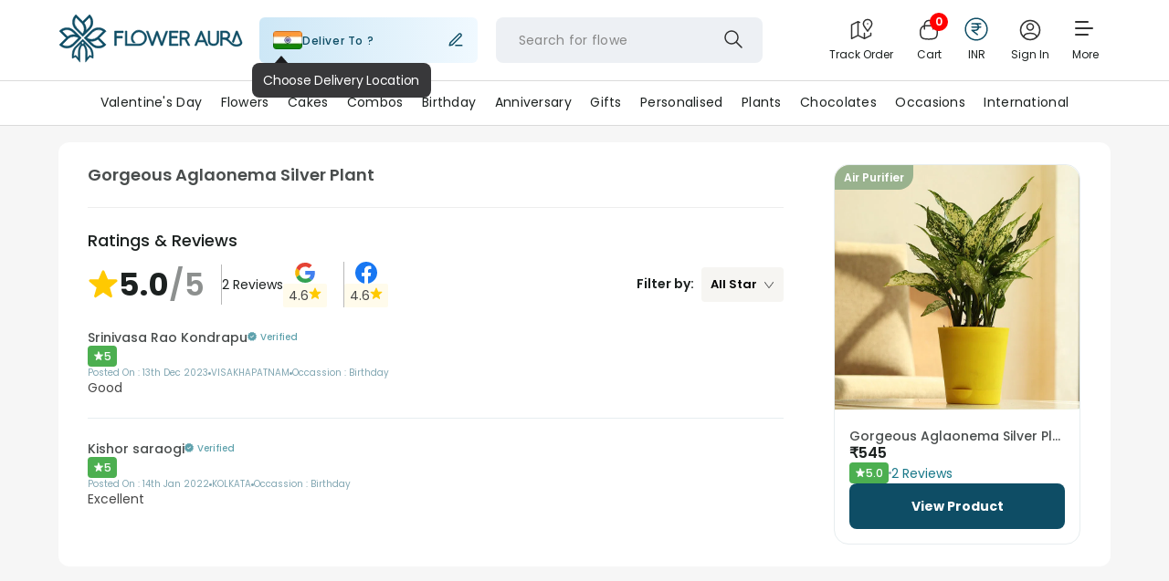

--- FILE ---
content_type: text/html; charset=utf-8
request_url: https://www.floweraura.com/reviews/p/25655/gorgeous-aglaonema-silver-plant
body_size: 84971
content:
<!doctype html><html lang="en" itemscope itemtype="http://schema.org/WebPage"><head><title data-react-helmet="true">All Review &amp; Ratings of Gorgeous Aglaonema Silver Plant</title><meta data-react-helmet="true" charset="utf-8"/><link rel="shortcut icon" href="https://imgcdn.floweraura.com/home-page/favicon.ico"/><link rel="preconnect" href="https://dev.visualwebsiteoptimizer.com" crossorigin/><meta name="viewport" content="width=device-width,initial-scale=1,shrink-to-fit=no"/><meta name="theme-color" content="#000000"/><meta name="google-site-verification" content="DHAVAYeNhCkWA65XSxaCf3FvJS5PmIcYOjNCElpvV70"/><link rel="manifest" href="https://imgcdn.floweraura.com/ssr-build/manifest.json"/><link rel="preconnect" href="https://imgcdn.floweraura.com" crossorigin><link rel="preload" href="https://imgcdn.floweraura.com/ssr/static/media/poppins-v15-latin-regular.woff2" as="font" type="font/woff2" crossorigin><script type="text/javascript" id="vwoCode">window._vwo_code||function(){var e=!1,t=window,n=document,i=n.querySelector("#vwoCode"),o="_vwo_965756_settings",r={};try{var s=JSON.parse(localStorage.getItem("_vwo_965756_config"));r=s&&"object"==typeof s?s:{}}catch(e){}var a="session"===r.stT?t.sessionStorage:t.localStorage;code={nonce:i&&i.nonce,use_existing_jquery:function(){return"undefined"!=typeof use_existing_jquery?use_existing_jquery:void 0},library_tolerance:function(){return"undefined"!=typeof library_tolerance?library_tolerance:void 0},settings_tolerance:function(){return r.sT||2e3},hide_element_style:function(){return"{"+(r.hES||"opacity:0 !important;filter:alpha(opacity=0) !important;background:none !important;transition:none !important;")+"}"},hide_element:function(){return performance.getEntriesByName("first-contentful-paint")[0]?"":"string"==typeof r.hE?r.hE:"body"},getVersion:function(){return 2.1},finish:function(t){if(!e){e=!0;var i=n.getElementById("_vis_opt_path_hides");i&&i.parentNode.removeChild(i),t&&((new Image).src="https://dev.visualwebsiteoptimizer.com/ee.gif?a=965756"+t)}},finished:function(){return e},addScript:function(e){var t=n.createElement("script");t.type="text/javascript",e.src?t.src=e.src:t.text=e.text,i&&t.setAttribute("nonce",i.nonce),n.getElementsByTagName("head")[0].appendChild(t)},load:function(e,i){var r=this.getSettings(),s=n.createElement("script");if(i=i||{},r)s.textContent=r,n.getElementsByTagName("head")[0].appendChild(s),t.VWO&&!VWO.caE||(a.removeItem(o),this.load(e));else{var d=new XMLHttpRequest;d.open("GET",e,!0),d.withCredentials=!i.dSC,d.responseType=i.responseType||"text",d.onload=function(){if(i.onloadCb)return i.onloadCb(d,e);200===d.status||304===d.status?_vwo_code.addScript({text:d.responseText}):_vwo_code.finish("&e=loading_failure:"+e)},d.onerror=function(){if(i.onerrorCb)return i.onerrorCb(e);_vwo_code.finish("&e=loading_failure:"+e)},d.send()}},getSettings:function(){try{var e=a.getItem(o);if(!e)return;return e=JSON.parse(e),Date.now()>e.e?void a.removeItem(o):e.s}catch(e){return}},init:function(){if(!(n.URL.indexOf("__vwo_disable__")>-1)){var e,r=this.settings_tolerance();if(t._vwo_settings_timer=setTimeout((function(){_vwo_code.finish(),a.removeItem(o)}),r),"body"!==this.hide_element()){e=n.createElement("style");var s=this.hide_element(),d=s?s+this.hide_element_style():"",c=n.getElementsByTagName("head")[0];e.setAttribute("id","_vis_opt_path_hides"),i&&e.setAttribute("nonce",i.nonce),e.setAttribute("type","text/css"),e.styleSheet?e.styleSheet.cssText=d:e.appendChild(n.createTextNode(d)),c.appendChild(e)}else{e=n.getElementsByTagName("head")[0],(d=n.createElement("div")).style.cssText="z-index: 2147483647 !important;position: fixed !important;left: 0 !important;top: 0 !important;width: 100% !important;height: 100% !important;background: white !important;",d.setAttribute("id","_vis_opt_path_hides"),d.classList.add("_vis_hide_layer"),e.parentNode.insertBefore(d,e.nextSibling)}var _=window._vis_opt_url||n.URL,l="https://dev.visualwebsiteoptimizer.com/j.php?a=965756&u="+encodeURIComponent(_)+"&vn=2.1";-1!==t.location.search.indexOf("_vwo_xhr")?this.addScript({src:l}):this.load(l+"&x=true")}}},t._vwo_code=code,code.init()}()</script><style data-href="/static/css/108.8287ba58.chunk.css">/* purgecss start ignore */

.slide-pane {
  display: flex;
  flex-direction: column;
  background: #fff;
  min-width: 100px;
  height: 100%;
  box-shadow: 0 8px 8px rgba(0,0,0,0.5);
  transition: transform 0.5s;
  will-change: transform;
}

.slide-pane:focus {
  outline-style: none;
}

.slide-pane_from_right {
  margin-left: auto;
  transform: translateX(100%);
}

.slide-pane_from_right.ReactModal__Content--after-open {
  transform: translateX(0%);
}

.slide-pane_from_right.ReactModal__Content--before-close {
  transform: translateX(100%);
}

.slide-pane_from_left {
  margin-right: auto;
  transform: translateX(-100%);
}

.slide-pane_from_left.ReactModal__Content--after-open {
  transform: translateX(0%);
}

.slide-pane_from_left.ReactModal__Content--before-close {
  transform: translateX(-100%);
}

.slide-pane_from_bottom {
  height: 90vh;
  margin-top: 10vh;
  transform: translateY(100%);
}

.slide-pane_from_bottom.ReactModal__Content--after-open {
  transform: translateY(0%);
}

.slide-pane_from_bottom.ReactModal__Content--before-close {
  transform: translateY(100%);
}

.slide-pane__overlay {
  position: fixed;
  top: 0px;
  left: 0px;
  right: 0px;
  bottom: 0px;
  background-color: rgba(0,0,0,0);
}

.slide-pane__overlay.ReactModal__Overlay--after-open {
  background-color: rgba(0,0,0,0.3);
  transition: background-color 0.5s;
}

.slide-pane__overlay.ReactModal__Overlay--before-close {
  background-color: rgba(0,0,0,0);
}

.slide-pane__header {
  display: flex;
  flex: 0 0 64px;
  align-items: center;
  background: #ebebeb;
  height: 64px;
  border-bottom: 1px solid rgba(0,0,0,0.1);
}

.slide-pane__title-wrapper {
  display: flex;
  flex: 1 1;
  flex-direction: column;
  margin-left: 32px;
  min-width: 0;
}

.slide-pane .slide-pane__title {
  font-size: 18px;
  font-weight: normal;
  max-width: 80%;
  white-space: nowrap;
  overflow: hidden;
  text-overflow: ellipsis;
  margin: 0;
  padding: 0;
}

.slide-pane__close {
  margin-left: 24px;
  padding: 16px;
  opacity: 0.7;
  cursor: pointer;
}

.slide-pane__close svg {
  width: 12px;
  padding: 0;
}

.slide-pane__content {
  position: relative;
  overflow-y: auto;
  padding: 24px 32px;
  flex: 1 1 auto;
}

.slide-pane__subtitle {
  font-size: 12px;
  margin-top: 2px;
}

/* purgecss end ignore */

/* purgecss start ignore */

.react-calendar {
  width: 350px;
  max-width: 100%;
  background: white;
  border: 1px solid #a0a096;
  font-family: Arial, Helvetica, sans-serif;
  line-height: 1.125em;
}

.react-calendar,
.react-calendar *,
.react-calendar *:before,
.react-calendar *:after {
  box-sizing: border-box;
}

.react-calendar button {
  margin: 0;
  border: 0;
  outline: none;
}

.react-calendar button:enabled:hover {
  cursor: pointer;
}

.react-calendar__navigation {
  height: 44px;
  margin-bottom: 1em;
}

.react-calendar__navigation button {
  min-width: 44px;
  background: none;
}

.react-calendar__navigation button:enabled:hover,
.react-calendar__navigation button:enabled:focus {
  background-color: #e6e6e6;
}

.react-calendar__navigation button[disabled] {
  background-color: #f0f0f0;
}

.react-calendar__month-view__weekdays {
  text-align: center;
  text-transform: uppercase;
  font-weight: bold;
  font-size: 0.75em;
}

.react-calendar__month-view__weekdays__weekday {
  padding: 0.5em;
}

.react-calendar__month-view__weekNumbers {
  font-weight: bold;
}

.react-calendar__month-view__weekNumbers .react-calendar__tile {
  display: flex;
  align-items: center;
  justify-content: center;
  font-size: 0.75em;
  padding: calc(0.75em / 0.75) calc(0.5em / 0.75);
}

.react-calendar__month-view__days__day--weekend {
  color: #d10000;
}

.react-calendar__month-view__days__day--neighboringMonth {
  color: #757575;
}

.react-calendar__year-view .react-calendar__tile,
.react-calendar__decade-view .react-calendar__tile,
.react-calendar__century-view .react-calendar__tile {
  padding: 2em 0.5em;
}

.react-calendar__tile {
  max-width: 100%;
  text-align: center;
  padding: 0.75em 0.5em;
  background: none;
}

.react-calendar__tile:disabled {
  background-color: #f0f0f0;
}

.react-calendar__tile:enabled:hover,
.react-calendar__tile:enabled:focus {
  background-color: #e6e6e6;
}

.react-calendar__tile--hasActive {
  background: #76baff;
}

.react-calendar__tile--hasActive:enabled:hover,
.react-calendar__tile--hasActive:enabled:focus {
  background: #a9d4ff;
}

.react-calendar__tile--active {
  background: #006edc;
  color: white;
}

.react-calendar__tile--active:enabled:hover,
.react-calendar__tile--active:enabled:focus {
  background: #1087ff;
}

.react-calendar--selectRange .react-calendar__tile--hover {
  background-color: #e6e6e6;
}

/* purgecss end ignore */

</style><style data-href="/static/css/main.ee89c32e.chunk.css">/* purgecss start ignore */

.latest_update{
}

.latest_text{
  background-color: #ff5f5d;
  font-family: Poppins, sans-serif;
  color: #fff;
  padding: 9px 12px;
  border-bottom: 3px solid #c10506;
}

.latest_text p{
  font-size: 14px;
  font-weight: 500;
}

.latest_text p a{
  margin-left: 3px;
  color: #fff;
  border-bottom: 1px solid #fff;
}

span.latestUpdate a {
  display: inline-block;
}

@media only screen and (min-width:767px){
  .latest_update{
    text-align: center;
  }

  .latest_text{
    border-bottom: 0;
  }

  .latest_text p{
    font-size: 18px;
    padding-bottom: 0;
  }

  .latest_text p a{
    border-radius: 3px;
    box-shadow: 0 3px 6px 0 rgba(0,0,0,0.16);
    background-color: #fff;
    display: inline-block;
    padding: 3px 12px;
    font-weight: 600;
    line-height: 1.21;
    margin-left: 20px;
    font-size: 14px;
    text-align: center;
    color: #ff5f5d;
    font-size: 14px;
  }

  .latest_text p span.latestUpdte a{
    background: none;
    box-shadow: none;
    border-radius: 0;
    border: 0;
    color: #fff;
    text-decoration: underline;
    font-weight: 600;
    margin: 0;
    font-size: 18px;
    padding: 0;
    margin-left: 4px;
  }
}

/* purgecss end ignore */
/* purgecss start ignore */

.ReactModal__Body--open .ReactModalPortal .slide-pane__overlay {
  z-index: 999999;
}

.ReactModal__Body--open .ReactModalPortal .ReactModal__Overlay {
  background-color: rgba(0, 0, 0, 0.5) !important;
  overflow: auto;
}

.ReactModal__Body--open
    .ReactModalPortal
    .ReactModal__Overlay:not(.slide-pane__overlay) {
  z-index: 9999;
}

.ReactModal__Body--open
    .ReactModalPortal
    .ReactModal__Overlay.addon-sliding-pane {
  overflow: unset;
}

.unlockBannerHead {
  /* position: fixed; */
  /* bottom: 0px !important; */
  /* top: auto !important; */
  position: absolute;
  top: 50px !important;
  left: 0px !important;
  bottom: auto;
  right: 0px !important;
  border: 0px;
  background: rgb(255, 255, 255);
  overflow: auto;
  border-radius: 4px;
  outline: none;
  padding: 0px;
  width: 450px;
  margin: 0px auto;
  border-radius: 5px;
}

.ReactModal__Content {
}

.headerModal {
  position: relative;
}

.headerModal span {
  display: inline-block;
  padding: 8px;
  background: url(https://imgcdn.floweraura.com/ssr-build/static/media/city-sprite.adeb607a.png)
        no-repeat -217px -162px;
  position: absolute;
  right: 9px;
  z-index: 99;
  bottom: 91px;
  cursor: pointer;
}

.city_modal_top {
  text-align: center;
}

/*City-popup*/

#block-block-51 .faster-icon-overlay,
#block-block-52 .faster-icon-overlay {
  position: fixed;
  background-color: rgba(0, 0, 0, 0.5);
  width: 100%;
  height: 100%;
  top: 0;
  left: 0;
  right: 0;
  bottom: 0;
  z-index: 9999;
}

div#block-custom-meta-data-fa-city-list-popup > h2 {
  display: none;
}

.second-step-overlay {
  position: fixed;
  width: 100%;
  top: 0;
  z-index: 9999;
  height: 100%;
}

.second-step-overlay .select-city-div {
  width: 100% !important;
  height: 100% !important;
  top: 0 !important;
  height: 100%;
  overflow: auto !important;
}

.second-step .text-heading,
.second-step .text-inner {
  display: none;
}

.second-step .back {
  text-align: left;
  margin: 15px 0 0 15px;
  margin-bottom: 0px;
  color: #000000;
  margin-bottom: 10px;
  background: url(https://imgcdn.floweraura.com/ssr-build/static/media/city-sprite.adeb607a.png)
        no-repeat;
  font-size: 0;
  padding: 10px 0 20px 0;
  width: 20px;
  background-position: -255px -155px;
}

.select-city-div-first p:last-child {
  margin-top: 25px;
  padding-bottom: 15px;
  color: #6ca01c;
  text-align: center;
}

.ui-autocomplete {
  position: fixed !important;
  z-index: 9999;
  width: 288px !important;
  border-radius: 0;
  margin-top: 0px;
}

.ui-autocomplete li.ui-menu-item {
  display: block;
  font-size: 14px;
  line-height: 35px;
  border-bottom: 1px solid #e7e7e7;
}

.ui-autocomplete li.ui-menu-item a {
  padding-left: 15px;
}

.ui-autocomplete li.ui-menu-item a.ui-state-focus {
  background: #efefef !important;
  display: block;
  border: none;
  border-radius: 0;
  border: none !important;
}

.select-city-wrap-start p.text-inner {
  /* font-size: 14px; */
  /* color: #000; */
  /* font-weight: normal; */
  text-align: center;
  max-width: 485px;
  margin: 0 auto;
  padding-bottom: 25px;
  font-family: Poppins, sans-serif;
  font-size: 10px;
  font-weight: 400;
  font-stretch: normal;
  font-style: normal;
  line-height: 1.2;
  letter-spacing: normal;
  /* text-align: left; */
  color: #888888;
}

.select-city-wrapper .text-inner {
  font-size: 20px;
  color: #000;
  text-align: left;
  max-width: 485px;
  margin: 0 auto;
}

.select-city-wrapper .select-city-div {
  background: #ffffff;
  margin: 0 auto;
  top: 5%;
  border-radius: 5px;
  text-align: center;
  width: 96%;
  position: relative;
  opacity: 1 !important;
  overflow: hidden;
  padding: 0;
}

.select-city-wrapper .select-city-div .close-btn {
  background: url(https://imgcdn.floweraura.com/ssr-build/static/media/city-sprite.adeb607a.png)
        no-repeat -217px -162px;
  font-size: 0;
  position: absolute;
  right: 20px;
  height: 11px;
  width: 11px;
  cursor: pointer;
  top: 20px;
}

.select-city-wrapper .select-city-div .modal-header {
  text-align: center;
  margin-bottom: 20px;
  padding-top: 30px;
}

.select-city-wrapper .select-city-div .modal-header .modal-heading {
  font-size: 22px;
  color: #333;
  font-weight: 600;
  margin: 0;
}

.select-city-wrapper .select-city-div .modal-header .modal-subheading {
  font-size: 13px;
  color: #999;
  margin: 10px 0 0;
}

.select-city-wrapper .select-city-div .modal-header .modal-subheading strong {
  color: #333;
}

#select-your-city-input,
#select-your-city-input-old {
  height: 50px !important;
  background: url(https://imgcdn.floweraura.com/ssr-build/static/media/search.310264c6.png)
        no-repeat right #f5f5f5;
  /* border-radius: 4px; */
  border: 0 none;
  position: relative;
  height: 40px;
  width: 100%;
  margin: 0 auto;
  padding: 6px 12px;
  /* border-bottom: 2px solid #c7d8b0; */
  font-size: 16px;
  border-radius: 6px;
  box-shadow: 0 3px 6px 0 rgba(0, 0, 0, 0.16);
  background-color: #ffffff;
  background-position: 96%;
  text-transform: capitalize;
}

#select-your-city-input:focus,
#select-your-city-input-old:focus {
  outline: none;
}

.row {
  margin: 0 -15px;
}

/* Popular cities */

.popular-cities {
  /* background-color: #efefef; */
  padding: 10px 30px 10px;
  /* text-align: center; */
}

.popular-cities h2 {
  /* font-size: 16px;
    color: #181818;
    margin: 0;
    font-weight: 600; */
  font-family: Poppins, sans-serif;
  font-size: 16px;
  font-weight: 400;
  font-stretch: normal;
  font-style: normal;
  line-height: 1.19;
  letter-spacing: normal;
  text-align: left;
  color: #000000;
  padding: 10px !important;
}

.popular-cities .city-list ul {
  padding: 0;
  /* margin: 0; */
  margin-bottom: 14px;
  width: 100%;
}

.popular-cities .city-list li {
  list-style: none;
  display: inline-block;
  margin: 5px 7px;
  text-align: center;
}

.popular-cities .city-list li i {
  width: 61px;
  height: 61px;
  display: inline-block;
  cursor: pointer;
  transform: scale(0.8);
  margin: 0 0 0 8px;
}

.bangalore {
  background: url(https://imgcdn.floweraura.com/ssr-build/static/media/bangaluru.2c31d3b6.png)
        no-repeat;
  /* no-repeat 0 0; */
}

/* .bangalore:hover {
    background-position: 0 -70px;
} */

.delhi {
  background: url(https://imgcdn.floweraura.com/ssr-build/static/media/delhi.92b2b3f5.png)
        no-repeat;
  /* no-repeat -140px 0; */
}

/* .delhi:hover {
    background-position: -140px -70px;
} */

.mumbai {
  background: url(https://imgcdn.floweraura.com/ssr-build/static/media/mumbai.44a5e67c.png)
        no-repeat;
  /* no-repeat 0 -140px; */
}

/* .mumbai:hover {
    background-position: 0 -210px;
} */

.hyderbad {
  background: url(https://imgcdn.floweraura.com/ssr-build/static/media/hydrabad.3cc20249.png)
        no-repeat;
  /* no-repeat -281px 0; */
}

/* .hyderbad:hover {
    background-position: -281px -70px;
} */

.pune {
  background: url(https://imgcdn.floweraura.com/ssr-build/static/media/pune.1713f97c.png)
        no-repeat;
  /* no-repeat -70px -140px; */
}

/* .pune:hover {
    background-position: -70px -210px;
} */

.chennai {
  background: url(https://imgcdn.floweraura.com/ssr-build/static/media/channai.e20959a4.png)
        no-repeat;
  /* no-repeat -70px 0; */
}

/* .chennai:hover {
    background-position: -70px -70px;
} */

.kolkata {
  background: url(https://imgcdn.floweraura.com/ssr-build/static/media/kolkata.58a48e6d.png)
        no-repeat;
  /* no-repeat -351px 0; */
}

/* .kolkata:hover {
    background-position: -351px -70px;
} */

.gurugram {
  background: url(https://imgcdn.floweraura.com/ssr-build/static/media/gurugram.bb7a4dcc.png)
        no-repeat;
  /* no-repeat -210px 0; */
}

/* .gurugram:hover {
    background-position: -210px -69px;
} */

.noida {
  background: url(https://imgcdn.floweraura.com/ssr-build/static/media/noida.93c1c7a5.png)
        no-repeat;
  /* no-repeat -139px -139px; */
}

/* .noida:hover {
    background-position: -139px -209px;
} */

/* .unlockBannerHead
    .city_modal_bottom
    .popular-cities
    .city-list
    li
    i:hover
    ~ span {
        font-family: Poppins, sans-serif;
        
       
        color: #333333;
} */

.lucknow {
  background: url(https://imgcdn.floweraura.com/ssr-build/static/media/lucknow.6804371f.png)
        no-repeat;
  /* no-repeat -421px 0; */
}

/* .lucknow:hover {
    background-position: -421px -70px;
} */

.fa-stats {
  font-size: 11px;
  text-align: left;
  padding: 20px 10px;
  color: #999;
}

.fa-stats ul {
  padding: 0 15px;
  margin: 0;
  display: flex;
}

.fa-stats ul li {
  list-style: none;
  width: 33.33%;
  padding: 0 15px;
  font-size: 12px;
  position: relative;
}

.fa-stats ul li:last-child {
  padding-right: 0;
}

.fa-stats ul li::before {
  content: "";
  width: 4px;
  height: 4px;
  display: inline-block;
  position: absolute;
  background-color: #6ca01c;
  border-radius: 50%;
  top: 7px;
  left: 3px;
}

.fa-stats ul li span {
  color: #000;
  font-weight: 600;
}

.bottom-grey {
  color: #6ca01c;
  font-size: 13px;
  text-align: center;
  width: 100%;
}

.white-bg {
  background-color: #fff;
}

.city-page-wrapper {
  padding: 15px;
}

.city-page-wrapper .header {
  margin-bottom: 30px;
}

.city-page-wrapper .header .icon-back {
  width: 16px;
  height: 16px;
  /* background: url("../../../../components/Pages/ProductPage/images/city-sprite.png") no-repeat -258px -158px; */
  display: block;
}

.scrolling-wrapper {
  display: flex;
  flex-wrap: nowrap;
  overflow-x: auto;
  -webkit-overflow-scrolling: touch;
}

.scrolling-wrapper::-webkit-scrollbar {
  display: none;
}

.scrolling-wrapper .card {
  flex: 0 0 auto;
}

.all-city-list {
  display: none;
}

.first-step.fsAddHide {
  display: none !important;
}

.second-step.ssAddShow {
  display: block !important;
}

/*City-popup end*/

.city_modal_bottom {
  /* margin: 20px 0 0; */
  /* background-color: #f8f8f8; */
}

.popular_allCItys {
  /* margin: 0 -15px; */
}

.popular_allCItys .popular-cities {
  margin: 0;
}

.back_button {
  position: relative;
}

.back_button span {
  display: none;
}

.searchCityOnKey {
  text-align: center;
}

.city_modal_top.select-city-wrap-start .text-heading {
  /* font-size: 24px; */
  /* color: #181818; */
  font-weight: normal;
  margin-top: 30px;
  text-align: center;
  padding-bottom: 10px;
  font-family: Poppins, sans-serif;
  font-size: 20px;
  font-weight: 400;
  font-stretch: normal;
  font-style: normal;
  line-height: 1.2;
  letter-spacing: normal;
  /* text-align: left; */
  color: #333333;
}

.popular-cities .city-list li p {
  padding-bottom: 10px;
  cursor: pointer;
}

.popular-cities .city-list li span {
  display: block;
  font-weight: 400;
  font-size: 14px;
  font-family: Poppins, sans-serif;
  /* font-size: 16px; */
  margin-top: -5px;
  /* color: #666666; */
  color: #181818;
  text-transform: capitalize;
  font-stretch: normal;
  font-style: normal;
  line-height: 1.21;
  letter-spacing: normal;
  text-align: center;
}

.filter_City_Result {
  text-align: left;
  width: 66%;
  margin: 0 auto;
  position: absolute;
  background: #fff;
  left: 0%;
  right: 0%;
  z-index: 99;
  /* top: 95px; */
  overflow: auto;
  padding: 0px;
  /* height: 390px; */
  max-height: 390px;
}

.filter_City_Result li {
  padding: 7px 13px;
  /* border-top: 1px solid #ddd; */
  border-bottom: 1px solid #ddd;
  border-left: 1px solid #a1a1a1;
  border-right: 1px solid #a1a1a1;
  color: #181818;
  font-weight: 400;
  font-family: Poppins, sans-serif;
  font-size: 12px;
  cursor: pointer;
}

.search_box_wrapper .filter_City_Result li {
  /* border-bottom: 1px solid #ddd;
    border-left: 1px solid #a1a1a1;
    border-right: 1px solid #a1a1a1; */
  border-bottom: 1px solid #F4F7F8;
}

.search_box_wrapper .filter_City_Result li:hover {
  background-color: #F4F7F8;
  color: #606463;
}

.search_box_wrapper .filter_City_Result li:last-child {
  /* border-bottom: 1px solid #a1a1a1 !important;
    border-left: 1px solid #a1a1a1 !important;
    border-right: 1px solid #a1a1a1 !important;
    border-radius: 0px 0px 5px 5px !important; */
}

.filter_City_Result li:first-child {
  /* border-top: 1px solid #a1a1a1 !important;
    border-left: 1px solid #a1a1a1;
    border-right: 1px solid #a1a1a1;
    border-radius: 5px !important;
    border-radius: 5px 5px 0px 0px !important; */
}

.bottom-grey,
.smile-tag {
  background-color: #efefef;
  color: #6ca01c;
  font-size: 13px;
  text-align: center;
  width: 100%;
  padding: 16px;
  bottom: 0;
}

.select-city-top-desktop .text-heading {
  /* font-size: 22px;
    color: #333;
    font-weight: 600; */
  margin: 0;
  padding-top: 20px;
  /* text-align: center; */
  font-family: Poppins, sans-serif;
  font-size: 30px;
  font-weight: 400;
  font-stretch: normal;
  font-style: normal;
  line-height: 1.2;
  letter-spacing: normal;
  text-align: left;
  color: #000000;
}

.select-city-top-desktop .text-inner {
  /* font-size: 13px;
    color: #666;
    margin: 0 auto; */
  /* text-align: center; */
  font-family: Poppins, sans-serif;
  font-size: 16px;
  font-weight: 400;
  font-stretch: normal;
  font-style: normal;
  line-height: 1.19;
  letter-spacing: normal;
  text-align: left;
  color: #888888;
}

@supports (-webkit-touch-callout: none) {
  /* CSS specific to iOS devices */

  .filter_City_Result {
    overflow: visible;
    overflow: initial;
  }
}

@media only screen and (max-width: 460px) {
  .selectCity {
    background: none !important;
    box-shadow: none !important;
    border-radius: 10px !important;
    border: solid 1px #dcdcdc !important;
    background-color: #ffffff !important;
  }

  .unlockBannerHead {
    /* top: auto !important;
        position: fixed;
        bottom: 0px !important; */
    right: 0px !important;
    top: 0px !important;
    width: auto;
    margin: 0px;
    /* border-radius: 0px; */
    border-top-left-radius: 10px;
    border-top-right-radius: 10px;
  }

  .headerModal {
    position: unset;
  }

  .popular-cities {
    padding: 0px 10px;
    margin-top: 20px;
    text-align: left;
  }

  .popular-cities .city-list ul {
    overflow: scroll;
    white-space: nowrap;
  }

  .popular-cities .city-list li {
    margin: 5px 5px;
    margin-right: 5px;
  }

  #select-your-city-input,
    #select-your-city-input-old {
    width: 90%;
  }

  .filter_City_Result {
    /* width: 75%; */
    /* left: 5%; */
    width: 90%;
    /* top: 21%; */
    height: auto;
    max-height: 250px;
    min-height: 150px;
    overflow: scroll;
  }

  .select-city-footer-desktop {
    display: none;
  }

  .all-city-list {
    display: block;
  }

  .all-city-list p {
    font-weight: 600;
    margin-top: 20px;
    text-align: left;
    padding-left: 12px;
    color: #181818;
    font-size: 16px;
  }

  .all-city-list ul {
    padding: 0;
    margin: 0;
    overflow: auto;
  }

  .all-city-list ul li {
    list-style-type: none;
    font-size: 15px;
    color: #464646;
    margin-bottom: 20px;
    text-align: left;
    margin-left: 16px;
  }

  .select-city-top-desktop {
    display: none;
  }

  .headerModal span {
    top: 20px;
  }

  .searchCityOnKey {
    padding-top: 35px;
  }

  .back_button span {
    display: inline-block;
    padding: 8px 10px;
    background: url(https://imgcdn.floweraura.com/ssr-build/static/media/city-sprite.adeb607a.png)
            no-repeat;
    position: absolute;
    left: 15px;
    top: -2px;
    background-position: -255px -158px;
    z-index: 99;
  }
}

@media only screen and (min-width: 767px) {
  .searchCityOnKey .filter_City_Result {
    height: auto;
    position: fixed;
    width: 350px;
    left: 14%;
  }

  .ReactModal__Content[aria-label="reviewModal"] {
    right: 0 !important;
    top: 40% !important;
    margin: 0px auto !important;
    width: 300px;
    min-height: 30px;
    bottom: auto !important;
  }

  .review-list .rating-desc .readMore,
    .closeBtnReview button {
    cursor: pointer;
  }
}

.city-modal-upperContent {
  padding: 15px 30px 10px;
}

@media only screen and (min-width: 767px) {
  .unlockBannerHead {
    width: 690px;
  }

  .city_modal_bottom {
    background-color: #f8f8f8;
  }
}

/* Large devices (laptops/desktops, 992px and up) */

@media only screen and (min-width: 992px) {
  .unlockBannerHead {
    width: 900px;
  }

  .city_modal_bottom {
    background-color: #f8f8f8;
  }

  .popular-cities .city-list li {
    /* margin: 9px 15px; */
    padding: 6px 9px;
  }
}

.small-line-carousel-citypopup {
  margin: auto;
  width: 40px;
  border: solid 1px #0E4D65;
}

.localized-product {
  margin: 30px 0 10px 0;
  height: 19px;
  font-family: Poppins, sans-serif;
  font-size: 16px;
  font-weight: 400;
  font-stretch: normal;
  font-style: normal;
  line-height: 1.19;
  letter-spacing: normal;
  text-align: center;
  color: #000000;
}

.We-Avail-you {
  margin: 10px 0 30px 0;
  height: 17px;
  font-family: Poppins, sans-serif;
  font-size: 14px;
  font-weight: 400;
  font-stretch: normal;
  font-style: normal;
  line-height: 1.21;
  letter-spacing: normal;
  text-align: center;
  color: #888888;
}

.city_modal_image_carousel {
  width: 610px;
  /* width: 333px; */
}

.searchResults {
  display: none;
}

@media only screen and (max-width: 600px) {
  .hideforMobView {
    display: none;
  }

  .searchResults {
    display: block !important;
    font-size: 12px;
    font-weight: normal;
    font-stretch: normal;
    font-style: normal;
    line-height: 1.17;
    letter-spacing: normal;
    text-align: left;
    color: #888888;
  }

  .filter_City_Result_mobile li {
    padding: 12px 0px;
    border-top: 0px !important;
    border-bottom: 1px solid #dcdcdc;
    border-left: 0px;
    border-right: 0px;
    color: #181818;
    font-weight: 400;
    font-family: Poppins, sans-serif;
    font-size: 16px;
    cursor: pointer;
  }

  /* .filter_City_Result li {
        padding: 12px 0px;
        border-top: 0px !important;
        border-bottom: 1px solid #dcdcdc;
        border-left: 0px;
        border-right: 0px;
        color: #181818;
        font-weight: normal;
        font-family: Poppins, sans-serif;
        font-size: 16px;
        cursor: pointer;
    } */

  .filter_City_Result_mobile li:last-child {
    border-bottom: 1px solid #dcdcdc;
    border-left: 0px;
    border-right: 0px;
    border-radius: 0px;
  }

  /* .filter_City_Result_mobile li:first-child {
        border-top: 0px ;
        border-left: 0px;
        border-right: 0px;
        border-radius: 0px;
        border-radius: 0px;
    } */

  .city-modal-upperContent {
    padding: 0;
  }

  :-ms-input-placeholder {
    font-family: Poppins, sans-serif !important;
    font-size: 14px !important;
    font-weight: 400;
    font-stretch: normal;
    font-style: normal;
    line-height: 1.21;
    letter-spacing: 0.7px;
    text-align: left;
    color: #888888;
  }

  ::placeholder {
    font-family: Poppins, sans-serif !important;
    font-size: 14px !important;
    font-weight: 400;
    font-stretch: normal;
    font-style: normal;
    line-height: 1.21;
    letter-spacing: 0.7px;
    text-align: left;
    color: #888888;
  }

  .popular-cities h2 {
    font-size: 16px;
    color: #181818;
    margin: 0;
    font-weight: 600;
    font-family: Poppins, sans-serif;
    font-size: 12px;
    font-weight: 400;
    font-stretch: normal;
    font-style: normal;
    line-height: 1.17;
    letter-spacing: normal;
    text-align: center;
    color: #888888;
    padding-bottom: 15px;
  }

  .city_modal_bottom {
    margin: 20px 0 0;
  }

  .carousel_for_maxsize {
    display: contents !important;
  }

  .city_modal_image_carousel {
    display: none;
  }

  .locationImage {
    display: none;
  }

  .popular-cities .city-list li p {
    padding: 10px 4px;
    border-radius: 6px;
    box-shadow: 0 3px 6px 0 rgba(0, 0, 0, 0.16);
    background-color: #ffffff;
  }
}

.popular-cities .city-list li:hover {
  border-radius: 6px;
  box-shadow: 0 3px 6px 0 rgba(0, 0, 0, 0.16);
  background-color: #ffffff;
}

.locationImage img {
  position: absolute;
  right: 37px;
  margin: 24px 0 0 0;
  width: 150px;
}

@media screen and (max-width: 900px) and (min-width: 760px) {
  .We-Avail-you {
    font-size: 12px;
  }

  .locationImage img {
    margin-top: 34px;
    width: 78px;
  }

  .select-city-top-desktop .text-heading {
    font-size: 19px;
  }

  .select-city-top-desktop .text-inner {
    font-size: 12px;
  }

  .headerModal span {
    bottom: 70px;
  }

  .popular-cities .city-list li {
    margin: 5px 2px;
  }

  .popular-cities {
    padding: 10px 20px 10px;
  }

  .carousel_contents {
    bottom: 25px !important;
  }

  .city_modal_image_carousel {
    /* width: 270px; */
    width: 514px;
  }

  /* .carousel-container {
        height: 381px !important;
    } */
}

/* Medium devices (landscape tablets, 768px and up) */

@media only screen and (min-width: 768px) {
  .fetch_results_for_citypopup {
    left: 28% !important;
    width: 293px !important;
  }
}

/* Large devices (laptops/desktops, 992px and up) */

@media only screen and (min-width: 992px) {
  .fetch_results_for_citypopup {
    left: 10% !important;
  }
}

/* Extra large devices (large laptops and desktops, 1200px and up) */

@media only screen and (min-width: 1200px) {
  .filter_City_Result {
    left: 0px !important;
  }

  .fetch_results_for_citypopup {
    left: 103px !important;
    width: 290px !important;
  }
}

.carousel_for_maxsize {
  display: flex;
}

.carousel_contents {
  position: absolute;
  padding: 0 22px;
  bottom: 45px;
}

.slider .animated {
  display: block;
}

/* .carousel-container {
    height: 450px;
} */

/* .react-multi-carousel-dot-list {
    bottom: 10px;
} */

.react-multi-carousel-dot--active button {
  background: #0E4D65;
}

.localized-product-small {
  margin: 30px 0 10px 0;
  height: 19px;
  font-family: Poppins, sans-serif;
  font-size: 12px;
  font-weight: 400;
  font-stretch: normal;
  font-style: normal;
  line-height: 1.19;
  letter-spacing: normal;
  text-align: start;
  color: #000000;
}

.We-Avail-you-small {
  margin: 10px 0 30px 0;
  height: 17px;
  font-family: Poppins, sans-serif;
  font-size: 12px;
  font-weight: 400;
  font-stretch: normal;
  font-style: normal;
  line-height: 1.21;
  letter-spacing: normal;
  text-align: start;
  color: #888888;
}

.small-line-carousel-citypopup-small {
  width: 40px;
  border: solid 1px #0E4D65;
}

.carousel_contents_small {
  padding: 0 10px;
  background: rgb(248, 248, 248);
  border-bottom-right-radius: 6px;
  border-top-right-radius: 6px;
}

.react-multi-carousel-dot button {
  width: 8px;
  height: 8px;
  border: none;
}

.popular_city_list {
  font-family: Poppins, sans-serif;
  font-size: 16px;
  font-weight: 400;
  font-stretch: normal;
  font-style: normal;
  line-height: 1.19;
  letter-spacing: normal;
  text-align: left;
  color: #333333;
}

/* 
@media only screen and (min-width: 768px) {
    .mobilecitypopup{
       display: none;
    }
}


@media only screen and (max-width: 767px) {
    .desktopcitypopup {
      display: none;
    }
    .mobilecitypopup{
        display: block;
     }
} */

.overlay_slider {
  overflow: unset !important;
}

.bottomSlidePane {
  margin-top: 22vh !important;
  /* transform: translateY(18%) !important; */
  /* height: 200px; */
}

@media screen and (max-width: 411px) and (min-width: 380px) {
  .bottomSlidePane {
    margin-top: 32vh !important;
  }
}

@media screen and (max-width: 414px) and (min-width: 412px) {
  .bottomSlidePane {
    margin-top: 33vh !important;
  }
}

@media screen and (min-width: 414px) and (max-width: 450px) {
  .bottomSlidePane {
    margin-top: 26vh !important;
  }
}

@media screen and (max-width: 375px) and (min-width: 400px) {
  .bottomSlidePane {
    margin-top: 62vh !important;
  }
}

@media screen and (max-width: 320px) {
  .bottomSlidePane {
    margin-top: 13vh !important;
  }
}

/* 

    @media screen and (max-width: 411px), 
    screen and (max-height: 823px) {
        .bottomSlidePane {
            margin-top: 60% !important;
        }

} */

/* PRS : from ProductPage/index.css */

.small-pane .slide-pane_from_bottom{
  transition:all ease 10s;
}

.addon_slide_pane.slide-pane_from_bottom{
  margin-top: 0px;
  bottom: 0;
}

.slide-pane_from_bottom{
  margin-top: 0px !important;
  bottom: 0;
}

/* PRS - self written */

.slide-pane.slide-pane_from_bottom.bottomSlidePane.slide-pane_bottom{
  margin-top: 32vh !important;
}

/* PRS : from UI/Product/Addon/index.css */

.slide-pane__content {
  padding: 0px !important;
  overflow-y: hidden;
}

.slide-pane__header { display: none !important;
}

/* PRS : from ProductPage/index.css */

.slide-pane_from_bottom {
  height: 100% !important;
}

.slide-pane__overlay.ReactModal__Overlay--after-open { z-index: 999999;
}

/* purgecss end ignore */
  
/* purgecss start ignore */

.topBarHeader.cityStripHidden .cityToolTip, .internationalProduct .headroom-wrapper .header-inner .right-section .cityToolTip {
  visibility: hidden;
}

.autosearchmodal{
  display: none;
}

.header-main .search-bar .react-search-box span.enter-search{
  position: absolute;
  background-image: url(https://imgcdn.floweraura.com/ssr-build/static/media/enter-search.8d0c4e4e.png);
  background-repeat: no-repeat;
  width: 24px;
  height: 24px;
  right: 18px;
  top: 17px;
  cursor: pointer;
}

.search-dropdown {
  position: relative;
}

.search-ui-dropdown{
  padding: 12px;
  width: 100%;
  margin: auto;
  background: #ffffff;
  position: absolute;
  top: 47px;
  right: 0px;
  z-index: 99;
  border-bottom-left-radius: 16px;
  border-bottom-right-radius: 16px;
  box-shadow: 0 4px 10px rgba(0, 0, 0, 0.1);
  max-height: 530px;
  overflow-y: auto;
  scroll-behavior: smooth;
}

.search-ui-dropdown::-webkit-scrollbar {
  width: 8px;
}

.search-ui-dropdown::-webkit-scrollbar-track {
  background: #f0f0f0;
  border-radius: 5px;
  margin-bottom: 20px;
}

.search-ui-dropdown::-webkit-scrollbar-thumb {
  background-color: #5EA1AC;
  border-radius: 10px;
  border: 2px solid #f0f0f0;
}

.search-ui-dropdown::-webkit-scrollbar-thumb:hover {
  background-color: #555;
}

.search-ui-dropdown::-webkit-scrollbar-button {
  display: none;
}

.search-ui-box h2 {
  font-family: Poppins, sans-serif;
  font-style: normal;
  font-weight: 500;
  font-size: 12px;
  line-height: 14px;
  color: #8D908F;
  padding-bottom: 12px;
}

.search-ui-box .search-ui-inner {
  margin-top: 0;
}

.search-ui-box .search-ui-inner ul{
  list-style: none;
  padding: 0;
  margin: 0;
  display: flex;
  flex-wrap: wrap;
  grid-gap: 10px;
  gap: 10px;
}

.search-ui-box .search-ui-inner ul.result-list{
  border: 1px solid #E6EDF0;
  flex-direction: column;
  border-radius: 8px;
  padding: 12px;
  margin-bottom: 12px;
}

.search-ui-box .search-ui-inner ul li a{
  right: auto;
  top: auto;
  height: auto;
  width: auto;
  line-height: normal;
  position: relative;
  display: flex;
  align-items: center;
  justify-content: space-between;
  padding: 6px 8px 6px 8px;
  border: 1px solid #D9E4E8;
  border-radius: 4px;
  font-size: 12px;
  color: #1C2120;
  text-decoration: none;
  background-color: #F4F7F8;
  letter-spacing: 0.24px;
  font-weight: 500;
}

.search-ui-box .search-ui-inner ul.result-list li a{
  color: #8D908F;
}

.search-ui-box .search-ui-inner ul li a .highlight{
  color: #1C2120;
}

.search-ui-box .search-ui-inner ul.result-list li{
  border-bottom: 1px solid #E6EDF0;
  padding-bottom: 12px;
}

.search-ui-box .search-ui-inner ul.result-list li:last-child{
  border-bottom: none;
  padding-bottom: 0;
}

.search-ui-box .search-ui-inner ul.result-list li a{
  padding: 0;
  background: none;
  border: none;
}

.search-ui-box .search-ui-inner ul li a img{
  padding: 0;
  width: 14px;
  margin: 0px 0px 0px 6px;
}

.search-ui-box .search-ui-inner ul.result-list li a img{
  width: 14px;
}

.search-ui-box h2.prod-list-title{
  color: #8D908F;
  font-size: 12px;
  font-weight: 500;
  padding: 0px 0px 12px 0px;
}

.search-ui-box .search-ui-inner ul.result-prod-list{
  border: 1px solid #E6EDF0;
  flex-direction: column;
  border-radius: 8px;
  padding: 12px;
}

.search-ui-box .search-ui-inner ul.result-prod-list li a{
  background: none;
  border: none;
  padding: 0px 0px 8px 0px;
  border-bottom: 1px solid #E6EDF0;
  border-radius: 0;
}

.search-ui-box .search-ui-inner ul.result-prod-list li:last-child a{
  border-bottom: none;
  padding: 0;
}

.search-ui-box .search-ui-inner ul.result-prod-list li a .prod-item{
  display: flex;
  flex-direction: row;
  grid-gap: 7px;
  gap: 7px;
}

.search-ui-box .search-ui-inner ul.result-prod-list li a .prod-item .prod-item-left img{
  margin: 0;
  width: 48px !important;
  height: 48px !important;
  border-radius: 4px;
}

.search-ui-box .search-ui-inner ul.result-prod-list li a .prod-item .prod-item-right{
  display: flex;
  flex-direction: column;
  justify-content: left;
  align-items: flex-start;
  grid-gap: 7px;
  gap: 7px;
}

.search-ui-box .search-ui-inner ul.result-prod-list li a .prod-item .prod-item-right .title{
  color: #1C2120;
  font-size: 12px;
  font-weight: 500;
  text-align: left;
}

.search-ui-box .search-ui-inner ul.result-prod-list li a .prod-item .prod-item-right .prod-rating{
  display: flex;
  flex-direction: row;
  justify-content: center;
  align-items: center;
}

.search-ui-box .search-ui-inner ul.result-prod-list li a .prod-item .prod-item-right .prod-rating .rating-dtl{
  border-radius: 6px;
  background: #4CAF50;
  padding: 4px;
  display: flex;
  align-items: center;
  grid-gap: 4px;
  gap: 4px;
  flex-direction: row;
  height: 20px;
  justify-content: center;
}

.search-ui-box .search-ui-inner ul.result-prod-list li a .prod-item .prod-item-right .prod-rating .rating-dtl .star-img{
  color: #fff;
  font-size: 13px;
  font-weight: 500;
}

.search-ui-box .search-ui-inner ul.result-prod-list li a .prod-item .prod-item-right .prod-rating .rating-dtl .reviewPoint{
  font-size: 10px;
  font-weight: 500;
  color: #fff;
}

.search-ui-box .search-ui-inner ul.result-prod-list li a .prod-item .prod-item-right .prod-rating .review-dot-dtl {
  border: 1px solid #ccc;
  border-radius: 50px;
  height: 4px;
  width: 4px;
  background-color: #ccc;
  position: relative;
  margin: 0 0 0 6px;
}

.search-ui-box .search-ui-inner ul.result-prod-list li a .prod-item .prod-item-right .prod-rating .total-reviews{
  color: #197889;
  margin-left: 8px;
  vertical-align: top;
  cursor: pointer;
  font-family: Poppins, sans-serif;
  font-weight: 400;
  margin-top: 0px;
  display: inline-block;
  font-size: 10px;
}

.container-inline-new p {
  position: relative;
  display: flex !important;
  align-items: center;
  padding: 10px 25px;
  font-size: 14px;
  color: #888;
  /* top: 4px; */
  background: #EDF0F4;
  border-radius: 8px;
  height: 50px;
  width: 100%;
  letter-spacing: 0.02em;
  font-family: Poppins, sans-serif;
  font-style: normal;
  font-weight: 400;
}

.container-inline-new p span {
  margin-left: 2px;
}

.container-inline-new p::after {
  content: "|";
  animation: caret infinite;
  animation-duration: 1s;
}

@keyframes caret {
  0%, 100% {
    opacity: 0;
  }

  50% {
    opacity: 1;
  }
}

.container-inline-new p .txt-type .txt {
  animation: cursor 1s step-end infinite;
}

@media only screen and (max-width:460px){
  .search-container {
    background: #ffffff;
    left: 0;
    /* margin: 10px auto 7px auto; */
    right: 0;
    top: 0;
    width: 100%;
    z-index: 1090;
    padding: 15px 8px 10px 15px;
    box-sizing: border-box;
  }

  .search-container .container-inline-new {
    margin: 0 auto;
    width: 100%;
    display: flex;
    align-items: center;
    /* background: #EDF0F4;
        position: relative;
        border: none;
        border-radius: 110px; */
  }

  .search-container form {
    background: #f6f6f6 none repeat scroll 0 0;
    line-height: 60px;
    margin: 0 auto;
    width: 100%;
  }

  .search-container .search-close {
    background-image: url(https://imgcdn.floweraura.com/ssr-build/static/media/cross.ab24da68.svg);
    background-repeat: no-repeat;
    color: #919191;
    font-size: 0;
    right: 8px !important;
    padding: 0px 0px 0px 19px;
    position: absolute;
    line-height: 3px;
    /* margin: 17px 0px 0px 0px; */
    height: 18px;
    width: 18px;
    opacity: 0.5;
    margin-top: 10px;
  }

  .search-container em {
    background-image: url(https://imgcdn.floweraura.com/ssr-build/static/media/search-new.19249d29.svg);
    background-repeat: no-repeat;
    color: #737373;
    cursor: pointer;
    font-size: 0;
    width: 24px;
    height: 25px;
    display: inline-block;
    right: 52px;
    position: absolute;
    /* margin-top: 12px; */
  }

  .search-container span.enter-search{
    position: absolute;
    background-image: url(https://imgcdn.floweraura.com/ssr-build/static/media/enter-search.8d0c4e4e.png);
    background-repeat: no-repeat;
    width: 24px;
    height: 24px;
    right: 50px;
    cursor: pointer;
  }

  .search-container .form-text {
    background: #EDF0F4;
    border: medium none;
    left: 0;
    line-height: 32px;
    font-size: 16px;
    margin: 0px;
    padding: 0px 40px 0px 15px;
    position: relative;
    right: 0;
    text-align: left;
    top: 0;
    width: 93%;
    height: 50px;
    border-radius: 8px;
  }

  .search-container .form-text:focus{
    outline: none;
  }

  #searchModal {
    position: absolute;
    background: #ffffff;
    z-index: 9;
    /* padding-bottom: 40px; */
  }

  .search-dropdown {
    margin-right: -15px;
    margin-bottom: -20px;
  }

  .search-ui-dropdown {
    position: relative;
    top: 0px;
    box-shadow: 0 4px 5px rgba(0, 0, 0, 0.1);
    border-radius: 0;
    padding: 10px 16px 16px 16px;
  }

  .container-inline-new p {
    width: 93%;
    padding: 0px 40px 0px 15px;
  }
}

/* purgecss end ignore */

/* purgecss start ignore */

.header-main header .header-inner * {
  box-sizing: border-box;
}

.header-main .header-icon ul.menu li.mycart a {
  position: relative;
}

.header-main .header-icon ul.menu li.mycart a p {
  margin: 0;
  padding: 1px 0px 0px 0px;
  position: absolute;
  background-color: #FF0000;
  color: #fff;
  border-radius: 25px;
  width: 20px;
  height: 20px;
  text-align: center;
  font-size: 12px;
  right: -7px;
  top: -5px;
  letter-spacing: 0.02em;
  font-weight: 600;
}

.header-main {
  text-align: left;
  font-family: Poppins, sans-serif;
}

li em.diwaliIcon {
  background-image: url(https://imgcdn.floweraura.com/home-page/fa-diwali.svg);
  background-repeat: no-repeat;
  padding: 13px;
  position: absolute;
  top: 10px;
  z-index: 9;
  left: -22px;
  background-size: 24px;
}

.header-main #header-wrap nav .main-menu.diwaliSvg::before, .header-main #header-wrap nav .main-menu.diwaliSvg::after {
  /* content: "";
  background-image: url("../../images/leftdiwali.svg");
  background-repeat: no-repeat;
  background-size: contain; */
  width: 69px;
  height: 331px;
  position: absolute;
  left: 4px;
  margin-top: 48px;
  z-index: 1;
}

.header-main #header-wrap nav .main-menu.diwaliSvg::after {
  transform: scaleX(-1); /* Mirror horizontally */
  right: 4px;
  left: auto;
  margin-top: 0px;
}

.header-main #header-wrap {
  background: #ffffff;
}

.header-main #header-wrap nav {
  position: relative;
}

.header-main header .header-inner {
  max-width: 1280px;
  margin: 0 auto;
  display: flex;
  align-items: center;
}

.header-main header .franchise-icon a {
  background-color: #0E4D65;
  color: #fff;
  padding: 2px 10px;
}

.header-main header .corporate-icon {
  margin-right: 25px;
}

.header-main header .corporate-icon a {
  color: #575757;
  font-weight: 600;
  background: url(https://imgcdn.floweraura.com/ssr-build/static/media/gifts-icon.66ab0ec6.png);
  background-size: 14px;
  background-repeat: no-repeat;
  background-position: 0 0px;
  padding-left: 17px;
  padding-bottom: 5px;
  padding-top: 1px;
}

.header-main .logo {
  display: inline-block;
  padding: 0;
  width: auto;
}

.falogo a img {
  height: 100%;
  width: 100%;
}

.header-main .search-bar,
.header-main .right-section,
.header-main .searchbox {
  display: inline-block;
}

.header-main .searchbox {
  vertical-align: top;
}

.header-main .search-bar {
  margin: 0;
}

.header-main .searchbox {
  margin-right: 30px;
}

.header-main .search-bar .container-inline .form-type-textfield,
.header-main .searchbox .container-inline .form-type-textfield {
  margin-right: 0px;
}

.header-main .search-bar .form-actions .form-submit,
.header-main .searchbox .form-actions .form-submit {
  font-size: 0px;
  margin: 0;
  display: inline-block;
  box-sizing: border-box;
  right: 3px;
  top: 2.5px;
  height: 44px;
  border: none;
  position: absolute;
  vertical-align: middle;
  bottom: 2.5px;
  background: url(https://imgcdn.floweraura.com/ssr-build/static/media/search-fa.d3088b11.svg);
  width: 40px;
  background-repeat: no-repeat;
  background-position-y: 6px;
  outline: 0;
}

.header-main .search-bar input.form-text,
.header-main .searchbox input.form-text {
  background: #EDF0F4;
  border-radius: 8px;
  padding: 10px 50px 10px 10px;
  height: 50px;
  outline: none;
  border: none;
  width: 100%;
  color: #888888;
  letter-spacing: 0.02em;
  font-family: Poppins, sans-serif;
  font-style: normal;
  font-weight: 400;
  font-size: 14px;
  /* max-width: 86%; */
  position: absolute;
  right: 0;
}

@-moz-document url-prefix() {
  .header-main .search-bar a,
  .header-main .searchbox a {
    background-color: #49a066;
    color: #ffffff;
    text-decoration: none;
    font-size: 12px;
    margin: 0 0 0 !important;
    width: 42px !important;
    display: inline-block;
    line-height: 30px;
    text-align: center;
    right: 38px;
    height: 31px;
    vertical-align: middle;
    position: absolute;
    top: 1px;
  }
}

.header-main .search-bar a,
.header-main .searchbox a {
  background-color: #49a066;
  color: #ffffff;
  text-decoration: none;
  font-size: 12px;
  margin: 0;
  width: 41px;
  display: inline-block;
  line-height: 29px;
  right: 38px;
  text-align: center;
  top: 1.5px;
  height: 29.5px;
  position: absolute;
  vertical-align: middle;
}

.header-main .search-bar a img,
.header-main .searchbox a img {
  padding: 8px 0 0 0;
  width: 15px;
  line-height: 15px;
}

.header-main .right-section {
  width: calc(100% - 215px);
  float: right;
  position: relative;
}

.header-main .right-section .phone {
  display: block;
  color: #F62936;
  font-size: 11px;
  margin-top: 5px;
  margin-bottom: 5px;
}

.header-main .right-section .phone .phone-icon {
  margin: 5px 25px 10px 0;
  background: url(https://imgcdn.floweraura.com/ssr-build/static/media/phone-call.68021867.svg);
  background-size: 14px;
  background-repeat: no-repeat;
  background-position: 0 0px;
  padding-left: 15px;
  padding-bottom: 5px;
}

.header-main .right-section .phone .refer {
  background: #49a066;
  padding: 4px 10px 4px 10px;
  color: #ffffff;
  border-radius: 3px;
}

.header-main .right-section p {
  display: inline-block;
}

.header-main .right-section .wallet {
  color: #9d9d9d !important;
  background: url(https://imgcdn.floweraura.com/ssr-build/static/media/wallet.3e683a66.svg);
  background-position: center;
  background-repeat: no-repeat;
  background-position-y: 0px;
  position: relative;
  line-height: 18px;
  margin-right: 20px;
}

.header-main .right-section .more {
  color: #9d9d9d !important;
  background: url(https://imgcdn.floweraura.com/ssr-build/static/media/menu.a643f00c.svg);
  background-position: center;
  background-repeat: no-repeat;
  background-position-y: 0px;
  position: relative;
  line-height: 18px;
  margin-right: 8px;
}

.header-main .right-section .my-cart {
  color: #9d9d9d !important;
  background: url(https://imgcdn.floweraura.com/ssr-build/static/media/cart-fa.deca25a0.svg);
  background-position: center;
  background-repeat: no-repeat;
  background-position-y: 0px;
  position: relative;
  line-height: 18px;
  margin-right: 20px;
}

.header-main .right-section .my-cart .count {
  right: 5px;
  color: #ffffff;
  width: 18px;
  height: 18px;
  display: inline-block;
  text-align: center;
  border-radius: 50%;
  position: absolute;
  top: 0;
  border: solid 2px #ffffff;
  background-color: #ea3761;
}

.header-main .right-section .accounts a,
.header-main .right-section .track_order a,
.header-main .right-section .my-cart a,
.header-main .right-section .accounts .referAndEarn {
  font-size: 12px;
  display: inline-block;
  color: #1C2120;
  text-align: center;
  font-weight: 400;
  font-family: Poppins, sans-serif;
  font-style: normal;
  cursor: pointer;
}

.header-main .right-section .accounts .menu li.myaccount {
  cursor: pointer;
}

.header-main .right-section .accounts .menu li.giftGenieSearch {
  cursor: pointer;
}

.header-main .right-section .accounts .menu li.myaccount span {
  font-size: 12px;
  display: inline-block;
  color: #1C2120;
  text-align: center;
  font-weight: 400;
  font-family: Poppins, sans-serif;
}

.header-main .right-section .accounts .menu li.giftGenieSearch span {
  font-size: 12px;
  display: inline-block;
  color: #1C2120;
  text-align: center;
  font-weight: 400;
  font-family: Poppins, sans-serif;
}

.header-main .right-section .accounts .menu li.multiCurrency {
  cursor: pointer;
  text-align: center;
}

.header-main .right-section .accounts .menu li.multiCurrency span {
  font-size: 12px;
  display: inline-block;
  color: #1C2120;
  text-align: center;
  font-weight: 400;
  font-family: Poppins, sans-serif;
}

.header-main .right-section .accounts .menu li.multiCurrency .action_wrapper {
  margin-top: 0 !important;
}

.header-main .right-section .accounts {
  vertical-align: middle;
  position: relative;
  margin: 0px;
  min-width: 338px;
  width: 52%;
}

.header-main .right-section .accounts.login {
  min-width: 364px;
  width: 59%;
}

.header-main .right-section .clearBotHead {
  clear: right;
}

.header-main .right-section .accounts .more-menu {
  position: absolute;
  z-index: 9999;
  top: 40px;
  right: -10px;
  padding-top: 20px;
  min-width: 360px;
}

.header-main .right-section .accounts .more-menu ul {
  background: #fff;
  border: solid 1px #dcdcdc;
}

.header-main .right-section .accounts .more-menu span {
  position: absolute;
  font-size: 14px;
  letter-spacing: 0.7px;
  color: #333333;
  right: 60px;
  top: 22px;
  cursor: pointer;
}

.header-main .right-section .accounts .more-menu span::after {
  background: url(https://imgcdn.floweraura.com/ssr-build/static/media/cross-fa.68c29bd3.svg);
  background-repeat: no-repeat;
  background-size: 28px;
  position: absolute;
  content: '';
  width: 25px;
  height: 25px;
  top: -6px;
  right: -35px;
}

.header-main .right-section .accounts .more-menu .more-menu-link li {
  border-bottom: 1px solid #ecf1f7;
  padding: 10px 10px 12px 20px;
  width: 100%;
}

.header-main .right-section .accounts .more-menu .more-menu-link li:hover a,
.header-main .right-section .accounts .more-menu .more-menu-link li#recently-viewShow .eye_relative .eye_count:hover,
.header-main .right-section .accounts .more-menu .more-menu-link li:hover .referAndEarn {
  color: #0E4D65;
}

.header-main .right-section .accounts .more-menu .more-menu-link li a, .header-main .right-section .accounts .more-menu .more-menu-link li .referAndEarn {
  padding: 0;
  padding-left: 45px;
  margin-top: 7px;
  font-size: 14px;
  letter-spacing: 0.7px;
  color: #333333;
  z-index: 2;
  position: relative;
}

.header-main .right-section .accounts .more-menu .more-menu-link li:nth-child(1)::before {
  background: url(https://imgcdn.floweraura.com/ssr-build/static/media/corporate_gifts.3d39e0a2.svg);
  background-repeat: no-repeat;
  background-size: 28px;
}

.header-main .right-section .accounts .more-menu .more-menu-link li:nth-child(2)::before {
  background: url(https://imgcdn.floweraura.com/ssr-build/static/media/favorites.7c07b334.svg);
  background-repeat: no-repeat;
  background-size: 28px 30px;
}

.header-main .right-section .accounts .more-menu .more-menu-link li.favoritesCount em.redheart {
  position: absolute;
  background: #f44;
  color: #fff;
  top: 12px;
  letter-spacing: .02em;
  font-weight: 600;
  width: 8px;
  height: 8px;
  left: 40px;
  border-radius: 25px;
}

.header-main .right-section .accounts .more-menu .more-menu-link li:nth-child(3)::before {
  background: url(https://imgcdn.floweraura.com/ssr-build/static/media/gift-finder-icon.1eb2007e.svg);
  background-repeat: no-repeat;
  background-size: 28px;
  /* background-position: -558px -176px; */
}

.header-main .right-section .accounts .more-menu .more-menu-link li:nth-child(4)::before {
  background: url(https://imgcdn.floweraura.com/ssr-build/static/media/refer-icon.51a8bc92.svg);
  background-repeat: no-repeat;
  background-size: 28px;
}

.header-main .right-section .accounts .more-menu .more-menu-link li:nth-child(5)::before {
  background: url(https://imgcdn.floweraura.com/ssr-build/static/media/franchise.b4d77d33.svg);
  background-repeat: no-repeat;
  background-size: 28px;
}

.header-main .right-section .accounts .more-menu .more-menu-link li:nth-child(6)::before {
  background: url(https://imgcdn.floweraura.com/ssr-build/static/media/faq.ef968faf.svg);
  background-repeat: no-repeat;
  background-size: 28px;
}

.header-main .right-section .accounts .more-menu .more-menu-link li:nth-child(7)::before {
  background: url(https://imgcdn.floweraura.com/ssr-build/static/media/abut_us.4974a3f5.svg);
  background-repeat: no-repeat;
  background-size: 28px;
}

.header-main .right-section .accounts .more-menu .more-menu-link li:nth-child(8)::before {
  background: url(https://imgcdn.floweraura.com/ssr-build/static/media/sell_with_us.3e6291c7.svg);
  background-repeat: no-repeat;
  background-size: 28px;
}

.header-main .right-section .accounts .more-menu .more-menu-link li:nth-child(9)::before {
  background: url(https://imgcdn.floweraura.com/ssr-build/static/media/contact_us.a83bd86a.svg);
  background-repeat: no-repeat;
  background-size: 28px;
  /* background-position: -558px -176px; */
}

.header-main .right-section .accounts .more-menu .more-menu-link li#recently-viewShow .eye_relative .eye_count::before {
  background: url(https://imgcdn.floweraura.com/ssr-build/static/media/recently_viewed.cfbbfbe9.svg);
  background-repeat: no-repeat;
  background-size: 28px;
  content: '';
  position: absolute;
  width: 28px;
  height: 28px;
  left: 20px;
  top: 10px;
}

.header-main .right-section .accounts .more-menu .more-menu-link li.last::before {
  background: url(https://imgcdn.floweraura.com/ssr-build/static/media/whatsapp.0f07459e.svg);
  background-repeat: no-repeat;
  background-size: 28px;
  margin-left: 2px;
}

.header-main .right-section .accounts .more-menu .more-menu-link li::before {
  content: '';
  position: absolute;
  width: 28px;
  height: 28px;
}

.header-main .right-section .accounts .user-login-menu {
  position: absolute;
  z-index: 9999;
  top: 40px;
  right: -78px;
  padding-top: 20px;
  min-width: 360px;
}

.header-main .right-section .accounts .user-login-menu .my_account_wrap {
  background: #fff;
  border: solid 1px #dcdcdc;
}

.header-main .right-section .accounts .user-login-menu .login-close {
  position: absolute;
  font-size: 14px;
  letter-spacing: 0.7px;
  color: #333333;
  right: 60px;
  top: 22px;
  cursor: pointer;
}

.header-main .right-section .accounts .user-login-menu .login-close::after {
  background: url(https://imgcdn.floweraura.com/ssr-build/static/media/cross-fa.68c29bd3.svg);
  background-repeat: no-repeat;
  background-size: 28px;
  position: absolute;
  content: '';
  width: 25px;
  height: 25px;
  top: -6px;
  right: -35px;
}

.header-main .right-section .accounts .user-login-menu .my_account_wrap .user_wrap {
  padding: 29px 10px 15px 17px;
}

.header-main .right-section .accounts .user-login-menu .my_account_wrap .user_wrap img {
  width: auto;
  margin-left: 4px;
  /* margin: inherit;  */
}

.header-main .right-section .accounts .user-login-menu .my_account_wrap .user_wrap .user-name {
  display: block;
  font-size: 16px;
  font-weight: 600;
  line-height: 1.19;
  letter-spacing: 0.8px;
  color: #333333;
  text-transform: uppercase;
  margin-bottom: 8px;
  margin-top: 5px;
  margin-left: 5px;
  text-align: left;
}

.header-main .right-section .accounts .user-login-menu .my_account_wrap .user_wrap .user_info {
  font-size: 14px;
  line-height: 1.17;
  letter-spacing: 0.6px;
  text-align: left;
  color: #333333;
  margin-left: 5px;
}

.header-main .right-section .accounts .user-login-menu .my_account_wrap .user_wrap .user_info .user_mail {
  text-overflow: ellipsis;
  overflow: hidden;
  white-space: nowrap;
  width: 195px;
  display: inline-block;
  vertical-align: bottom;
}

.header-main .right-section .accounts .user-login-menu .my_account_wrap .user_wrap a {
  border-radius: 3px;
  border: solid 1px #0E4D65;
  background-color: #ffffff;
  padding: 6px 20px;
  color: #0E4D65;
  text-transform: uppercase;
  margin-left: 5px;
  margin-top: 15px;
  cursor: pointer;
  transition: all ease 0.3s;
}

.header-main .right-section .accounts .user-login-menu .my_account_wrap .user_wrap a:hover {
  background: #0E4D65;
  color: #fff;
}

.header-main .right-section .accounts .user-login-menu .my_account_wrap .user-menu-link {
  margin-top: 15px;
}

.header-main .right-section .accounts .user-login-menu .my_account_wrap .user-menu-link li {
  border-top: 1px solid #ecf1f7;
  padding: 10px 10px 12px 20px;
  width: 100%;
}

.header-main .right-section .accounts .user-login-menu .my_account_wrap .user-menu-link li:hover a {
  color: #0E4D65;
}

.header-main .right-section .accounts .user-login-menu .my_account_wrap .user-menu-link li a {
  padding: 0;
  padding-left: 45px;
  margin-top: 7px;
  font-size: 14px;
  letter-spacing: 0.7px;
  color: #333333;
  z-index: 2;
  position: relative;
}

.header-main .right-section .accounts .user-login-menu .my_account_wrap .user-menu-link li:nth-child(1)::before {
  background: url(https://imgcdn.floweraura.com/ssr-build/static/media/my_order.6587756c.svg);
  background-repeat: no-repeat;
  background-size: 28px;
  /* background-position: -23px -105px; */
}

.header-main .right-section .accounts .user-login-menu .my_account_wrap .user-menu-link li:nth-child(2)::before {
  background: url(https://imgcdn.floweraura.com/ssr-build/static/media/manage_address.f3df14a2.svg);
  background-repeat: no-repeat;
  background-size: 28px;
  /* background-position: -72px -105px; */
}

.header-main .right-section .accounts .user-login-menu .my_account_wrap .user-menu-link li:nth-child(3)::before {
  background: url(https://imgcdn.floweraura.com/ssr-build/static/media/my_reviews.eb6980aa.svg);
  background-repeat: no-repeat;
  background-size: 28px;
  /* background-position: -354px -105px; */
}

.header-main .right-section .accounts .user-login-menu .my_account_wrap .user-menu-link li:nth-child(4)::before {
  background: url(https://imgcdn.floweraura.com/ssr-build/static/media/occasions.1869add5.svg);
  background-repeat: no-repeat;
  background-size: 28px;
  /* background-position: -560px -105px; */
}

.header-main .right-section .accounts .user-login-menu .my_account_wrap .user-menu-link li:nth-child(7)::before {
  background: url(https://imgcdn.floweraura.com/ssr-build/static/media/logout.f664b323.svg);
  background-repeat: no-repeat;
  background-size: 28px;
  /* background-position: -167px -105px; */
}

.header-main .right-section .accounts .user-login-menu .my_account_wrap .user-menu-link li:nth-child(6)::before {
  background: url(https://imgcdn.floweraura.com/ssr-build/static/media/fa_wallet.93abfd48.svg);
  background-repeat: no-repeat;
  background-size: 28px;
  /* background-position: -57px -33px; */
}

.header-main .right-section .accounts .user-login-menu .my_account_wrap .user-menu-link li:nth-child(5)::before {
  background: url(https://imgcdn.floweraura.com/ssr-build/static/media/cards.19742a2e.svg);
  background-repeat: no-repeat;
  background-size: 28px;
  /* background-position: -103px -33px; */
}

.header-main .right-section .accounts .user-login-menu .my_account_wrap .user-menu-link li::before {
  content: '';
  position: absolute;
  width: 28px;
  height: 28px;
}

.header-main .right-section .accounts .more-menu .more-menu-link li#recently-viewShow .eye_box_count,
.header-main .right-section .accounts .more-menu .more-menu-link li.recently-viewShow .eye_relative .eye_count {
  display: inline-block;
}

.header-main .right-section .accounts .more-menu .more-menu-link li#recently-viewShow .eye_box_count,
.right_side_menu_ul li.recently-viewShow .eye_box_count {
  position: static;
}

.header-main .right-section .accounts .more-menu .more-menu-link li#recently-viewShow .eye_relative,
.right_side_menu_ul li.recently-viewShow .eye_relative {
  background-color: #ffffff;
  box-shadow: none;
  padding: 0px;
  height: auto;
  width: auto;
  position: static;
}

.header-main .right-section .accounts .more-menu .more-menu-link li#recently-viewShow .eye_relative .eye_count,
.right_side_menu_ul li.recently-viewShow .eye_relative .eye_count {
  color: #333333;
  text-align: left;
  padding-left: 45px;
  margin-top: 5px;
  font-size: 14px;
  letter-spacing: 0.7px;
  z-index: 2;
  text-transform: capitalize;
  display: inline-block;
}

.header-main .right-section .accounts .more-menu .more-menu-link li#recently-viewShow span::after,
.right_side_menu_ul li.recently-viewShow span::after {
  background: none;
}

.header-main .right-section .accounts .more-menu .more-menu-link li#recently-viewShow span,
.right_side_menu_ul li.recently-viewShow span {
  position: static;
}

.header-main .right-section .accounts .more-menu .more-menu-link li#recently-viewShow::before {
  background: none;
}

.header-main .right-section .accounts .more-menu .more-menu-link li.recently-viewShow {
  display: none !important;
}

.header-main .right-section .accounts .more-menu .more-menu-link li.recently-viewHide {
  display: none !important;
}

.header-main .right-section .accounts .login-user {
  background-image: url(https://imgcdn.floweraura.com/ssr-build/static/media/gr-accounts.f42b6ed4.svg);
  background-position: 0px 0px;
  background-repeat: no-repeat;
  padding: 0 0 0px 25px;
  margin: 0 8px 0 0;
  line-height: 18px;
  cursor: pointer;
  color: #49A066;
  border-right: 1px solid #ccc;
  padding-right: 13px;
  display: inline-block;
  float: left;
}

.header-main .right-section .accounts .fa-accounts-link {
  position: absolute;
  text-align: left;
  background: #ffffff;
  border: 1px solid #ccc;
  padding: 10px;
  padding-top: 0;
  padding-bottom: 0;
  z-index: 99;
  top: 25px;
}

.header-main .right-section .accounts .fa-accounts-link ul li {
  display: block;
}

.header-main .right-section .accounts .fa-accounts-link ul li a {
  color: #181818;
  line-height: 25px;
  border-bottom: 1px solid #ccc;
  width: 120px;
}

.header-main .right-section .accounts .fa-accounts-link ul li a:hover {
  color: #0E4D65;
}

.header-main .right-section .accounts .fa-accounts-link ul li.last a {
  border-bottom: 0;
}

.header-main .right-section .accounts .menu {
  font-size: 0;
  width: auto;
  float: right;
}

.header-main .right-section .accounts .menu li {
  display: inline-block !important;
  margin-right: 25px;
  position: relative;
}

.header-main .right-section .accounts .menu li:hover a span,
.header-main .right-section .accounts .menu li.giftGenieSearch:hover span,
.header-main .right-section .accounts .menu li.myaccount:hover span {
  color: #0E4D65;
}

.header-main .right-section .accounts .menu li .wallet-rs {
  margin: 0;
  padding: 0;
  position: absolute;
  border: solid 2px #ffffff;
  background-color: #ea3761;
  color: #fff !important;
  border-radius: 50%;
  text-align: center;
  font-size: 12px;
  right: -12px;
  padding: 1px 6px;
  margin-top: -3px;
}

.header-main .right-section .accounts .menu li:last-child {
  margin-right: 0px;
}

.header-main .right-section .accounts .menu li img {
  display: block;
  margin: 0 auto;
  width: auto;
  max-width: 100%;
  min-height: 32px;
  min-width: 32px;
}

.header-main .right-section .accounts .menu li em {
  display: block;
  margin: 0 auto;
  height: 28px;
  width: 28px;
}

.header-main .right-section .accounts .menu li em.bgSpriteWallet {
  background-position: -58px -32px;
}

.header-main .right-section .accounts .menu li em.bgSpriteTrackOrder {
  background-image: url(https://imgcdn.floweraura.com/ssr-build/static/media/trackorder-icon.50566c8d.svg);
  background-repeat: no-repeat;
}

.header-main .right-section .accounts .menu li em.bgSpriteCart {
  background: no-repeat url(https://imgcdn.floweraura.com/ssr-build/static/media/cart-icon-new.9058f1e5.svg);
}

.header-main .right-section .accounts .menu li em.bgSpriteSignIn {
  background: no-repeat url(https://imgcdn.floweraura.com/ssr-build/static/media/signin-user-icon.dca3c946.svg);
}

.header-main .right-section .accounts .menu li em.bgGenieIcon {
  background: no-repeat url(https://imgcdn.floweraura.com/ssr-build/static/media/gift-finder-icon.1eb2007e.svg);
  background-repeat: no-repeat;
}

.header-main .right-section .accounts .menu li em.currencyIcon {
  background: no-repeat url(https://imgcdn.floweraura.com/ssr-build/static/media/currencyIcon.0dfc113e.svg);
  background-repeat: no-repeat;
}

.header-main .right-section .accounts .menu li em.bgSpriteMenu {
  background: no-repeat url(https://imgcdn.floweraura.com/ssr-build/static/media/more-menu-icon.2601f2c7.svg);
}

.header-main .right-section .accounts .menu li span {
  text-align: center;
  display: inline-block;
  margin-top: 5px;
}

.header-main .right-section .accounts .menu li.first {
  color: #49A066;
}

.city-popup {
  width: 45%;
  margin-left: 3%;
  display: block;
  position: relative;
}

.city-popup #user-selected-city-input {
  border-radius: 6px;
  padding: 15px;
  background: linear-gradient(90deg, #CDE7F6 0%, #F0F9FF 100%);
  width: auto;
  max-width: 250px;
  outline: none;
  text-align: center;
  font-family: Poppins, sans-serif;
  font-style: normal;
  font-weight: 500;
  font-size: 12px;
  color: #0E4D65;
  letter-spacing: 0.05em;
  cursor: pointer;
}

.search-bar.login .city-popup #user-selected-city-input {
  max-width: 240px;
}

.city-popup #user-selected-city-input .main-input-container {
  display: flex;
  justify-content: space-between;
  grid-gap: 2px;
  gap: 2px;
  cursor: pointer;
}

.city-popup #user-selected-city-input .main-input-box {
  display: flex;
  align-items: center;
  grid-gap: 10px;
  gap: 10px;
  overflow: hidden;
}

.city-popup #user-selected-city-input .main-input-box img {
  border-radius: 4px;
}

.city-popup #user-selected-city-input .main-input-container span {
  white-space: nowrap;
  overflow: hidden;
  text-overflow: ellipsis;
  text-transform: capitalize;
}

.search-bar .react-search-box.search-box {
  width: 55%;
  margin-left: 20px;
  margin-right: 30px;
}

.header-main .search-bar {
  width: 100%;
  display: inline-flex;
}

.header-main .content {
  display: flex;
  width: 100%;
}

.header-main .search-bar .search-box .search-container .container-inline-new.desktop {
  position: relative;
}

.header-main .search-bar em {
  position: absolute;
  background-image: url(https://imgcdn.floweraura.com/ssr-build/static/media/search-icon-new.8f8600ca.svg);
  background-repeat: no-repeat;
  width: 24px;
  height: 24px;
  right: 20px;
  top: 12px;
}

li.myaccount .user-login-menu {
  display: none;
}

li.myaccount:hover .user-login-menu {
  display: block;
}

li.more-icon .more-menu {
  display: none;
}

li.more-icon:hover .more-menu {
  display: block;
}

.outer {
  background-color: #ffffff;
  width: 90%;
  margin: 0 auto;
  padding: 15px 0px 15px 0px;
  height: 88px;
}

/********************Start Main Menu Css **************/

.main-menu {
  /* display: flex; */
  padding: 0;
  justify-content: center;
  align-items: center;
  width: 100%;
  border-top: 1px solid rgba(134, 134, 134, 0.30);
  border-bottom: 1px solid rgba(134, 134, 134, 0.30);
  font-family: Poppins, sans-serif;
  min-height: 45px;
}

.main-menu .region-primarymenus {
  list-style: outside none none;
  margin: 0 auto;
  /* max-width: 1440px; */
  text-transform: capitalize;
  position: relative;
}

.main-menu .region-primarymenus .tb-megamenu-nav {
  display: flex;
  margin: 0 auto;
  width: -webkit-fit-content;
  width: -moz-fit-content;
  width: fit-content;
  min-height: 45px;
}

.main-menu .region-primarymenus .tb-megamenu-nav .level-1 {
  display: inline-block;
  text-align: center;
  vertical-align: baseline;
  padding: 0px;
  position: relative;
  border: none;
  border-bottom: 2px solid transparent;
  line-height: 46px;
  /* margin: 0px 15px 0px 15px; */
  margin: 0;
}

.main-menu .region-primarymenus .tb-megamenu-nav .level-1 .dropdown-toggle {
  cursor: default;
}

.main-menu .region-primarymenus .tb-megamenu-nav .level-1 .dropdown-toggle.linkableMenu {
  cursor: pointer;
}

.main-menu .region-primarymenus .tb-megamenu-nav .level-1 a {
  color: #1c2120;
  font-weight: 400;
  /* font-size: 14px; */
  font-size: 14px;
  text-align: left;
  letter-spacing: 0.28px;
  font-family: Poppins, sans-serif;
  /* padding: 0 15px; */
  padding: 0 clamp(5px, 0.8vw, 15px);
}

.main-menu .region-primarymenus .tb-megamenu-nav .level-1:hover a {
  color: #0E4D65;
  /* font-weight: 600; */
  /* cursor: pointer; */
}

.main-menu .region-primarymenus .tb-megamenu-nav .tb-megamenu-item.level-1.mega.dropdown:hover {
  border-bottom: 2px solid #0E4D65;
}

.tb-megamenu-submenu.nav-child {
  display: none;
}

.tb-megamenu-nav .dropdown-menu {
  position: absolute;
  top: 49px;
  z-index: 1000;
  display: none;
  min-width: 160px;
  width: auto;
  list-style: none;
  background-color: #fff;
  padding: 0;
  margin: 0;
  border-radius: 0px 0px 20px 20px;
  background: #FFF;
  box-shadow: 0px 15px 35px 0px rgba(128, 128, 128, 0.20);
}

ul.tb-megamenu-nav li.tb-megamenu-item.level-1:hover div.tb-megamenu-submenu.nav-child {
  display: block;
}

.tb-megamenu-nav .mega>.mega-dropdown-menu {
  min-width: 200px;
  /* transition: all 3s ease-in-out .2s;
  animation: fadeIn .2s ease-in-out; */
}

.tb-megamenu-nav .mega-dropdown-menu .mega-dropdown-inner .row-fluid {
  display: flex;
  width: 100%;
}

.tb-megamenu .row-fluid .span2 {
  width: 100%;
}

.tb-megamenu-nav .mega-dropdown-menu .mega-dropdown-inner .row-fluid .mega-col-nav {
  text-align: left;
  display: flex;
  flex-direction: column;
  align-items: flex-start;
  align-self: stretch;
  /* width: max-content;
  min-width: 130px; */
}

.main-menu .region-primarymenus .tb-megamenu-nav .menubanner .level-1.tb-megamenu-subnav.mega-nav {
  width: 257px;
  padding: 20px 20px 20px 20px;
}

.tb-megamenu-nav .mega-dropdown-menu .mega-dropdown-inner .row-fluid .mega-col-nav:nth-child(even) {
  background-color: #FAFAFA;
}

.tb-megamenu-nav .mega-dropdown-menu .mega-dropdown-inner .row-fluid .mega-col-nav:nth-child(even):last-child {
  border-bottom-right-radius: 20px;
}

.main-menu .region-primarymenus .tb-megamenu-nav .level-1.tb-megamenu-subnav.mega-nav {
  text-align: left;
  padding: 10px 15px 20px 25px;
  margin: 0;
  width: 200px;
}

.main-menu .region-primarymenus .tb-megamenu-nav .megaMenuParent_7 .level-1.tb-megamenu-subnav.mega-nav {
  width: 180px;
}

.main-menu .region-primarymenus .tb-megamenu-nav .level-1.tb-megamenu-subnav.mega-nav li .mega-group-title {
  color: #1C2120;
  font-family: Poppins, sans-serif;
  font-size: 14px;
  font-style: normal;
  font-weight: 600;
  letter-spacing: 0.28px;
  padding: 0px 0px 10px 0px;
  line-height: 23px;
}

.tb-megamenu-nav .mega-dropdown-menu .mega-dropdown-inner .row-fluid .mega-col-nav .tb-megamenu-subnav.mega-nav.level-2 {
  line-height: 26px;
}

.tb-megamenu-nav .mega-dropdown-menu .mega-dropdown-inner .row-fluid .mega-col-nav .tb-megamenu-subnav.mega-nav.level-2 .tb-megamenu-item.level-3 a {
  /* color: #1C2120; */
  font-family: Poppins, sans-serif;
  font-size: 13px;
  font-style: normal;
  font-weight: 400;
  letter-spacing: 0.26px;
  display: block;
  color: rgba(28, 33, 32, 0.75);
  padding: 0px 0px 7px 0px;
  line-height: normal;
}

.tb-megamenu-nav .mega-dropdown-menu .mega-dropdown-inner .row-fluid .mega-col-nav .tb-megamenu-subnav.mega-nav.level-2 .tb-megamenu-item.level-3 a .offer {
  padding: 2px 8px 1px 8px;
  justify-content: center;
  align-items: center;
  border-radius: 16px;
  background: #f44;
  font-family: Poppins, sans-serif;
  font-size: 10px;
  font-style: normal;
  font-weight: 400;
  color: #FFF;
  margin-left: 10px;
  display: inline-flex;
  height: 17px;
}

.tb-megamenu-nav .mega-dropdown-menu .mega-dropdown-inner .row-fluid .mega-col-nav .tb-megamenu-subnav.mega-nav.level-2 .tb-megamenu-item.level-3 a .new {
  padding: 2px 8px 1px 8px;
  justify-content: center;
  align-items: center;
  border-radius: 16px;
  background: #0E4D65;
  font-family: Poppins, sans-serif;
  font-size: 10px;
  font-style: normal;
  font-weight: 400;
  color: #FFF;
  margin-left: 10px;
  display: inline-flex;
  height: 17px;
}

.tb-megamenu-nav .mega-dropdown-menu .mega-dropdown-inner .row-fluid .mega-col-nav .tb-megamenu-subnav.mega-nav.level-2 .tb-megamenu-item.level-3 a:hover .offer {
  color: #FFF;
}

.tb-megamenu-nav .mega-dropdown-menu .mega-dropdown-inner .row-fluid .mega-col-nav .tb-megamenu-subnav.mega-nav.level-2 .tb-megamenu-item.level-3 a:hover .new {
  color: #FFF;
}

.tb-megamenu-nav .mega-dropdown-menu .mega-dropdown-inner .row-fluid .mega-col-nav .tb-megamenu-subnav.mega-nav.level-2 .tb-megamenu-item.level-3 a:hover {
  color: #0E4D65;
}

/************** Start Mega Menu dispaly position wise with section 1 ************/

.tb-megamenu-nav .tb-megamenu-item.level-1.megaMenuParent_1 .mega-dropdown-menu {
  left: -25px;
}

/************** End Mega Menu dispaly position wise with section 1 ************/

/************** Start Mega Menu dispaly position wise with section 2 ************/

.tb-megamenu-nav .tb-megamenu-item.level-1.megaMenuWithIndex_1.megaMenuParent_2 .mega-dropdown-menu {
  left: 0;
  transform: translateX(-7%);
}

.tb-megamenu-nav .tb-megamenu-item.level-1.megaMenuWithIndex_2.megaMenuParent_2 .mega-dropdown-menu {
  left: 0;
  transform: translateX(-24%);
}

.tb-megamenu-nav .tb-megamenu-item.level-1.megaMenuWithIndex_3.megaMenuParent_2 .mega-dropdown-menu {
  left: 0%;
  transform: translateX(-44%);
}

.tb-megamenu-nav .tb-megamenu-item.level-1.megaMenuWithIndex_4.megaMenuParent_2 .mega-dropdown-menu {
  left: 0%;
  transform: translateX(-36%);
}

.tb-megamenu-nav .tb-megamenu-item.level-1.megaMenuWithIndex_5.megaMenuParent_2 .mega-dropdown-menu {
  left: 0%;
  transform: translateX(-43%);
}

.tb-megamenu-nav .tb-megamenu-item.level-1.megaMenuWithIndex_6.megaMenuParent_2 .mega-dropdown-menu {
  left: 0%;
  transform: translateX(-40%);
}

.tb-megamenu-nav .tb-megamenu-item.level-1.megaMenuWithIndex_7.megaMenuParent_2 .mega-dropdown-menu {
  left: 0%;
  transform: translateX(-47%);
}

.tb-megamenu-nav .tb-megamenu-item.level-1.megaMenuWithIndex_8.megaMenuParent_2 .mega-dropdown-menu {
  left: 0%;
  transform: translateX(-43%);
}

.tb-megamenu-nav .tb-megamenu-item.level-1.megaMenuWithIndex_9.megaMenuParent_2 .mega-dropdown-menu {
  left: 0%;
  transform: translateX(-39%);
}

.tb-megamenu-nav .tb-megamenu-item.level-1.megaMenuWithIndex_10.megaMenuParent_2 .mega-dropdown-menu {
  left: 0%;
  transform: translateX(-51%);
}

.tb-megamenu-nav .tb-megamenu-item.level-1.megaMenuWithIndex_11.megaMenuParent_2 .mega-dropdown-menu {
  left: -50%;
  transform: translateX(-57%);
}

/************** End Mega Menu dispaly position wise with section 2 ************/

/************** Start Mega Menu dispaly position wise with section 3 ************/

.tb-megamenu-nav .tb-megamenu-item.level-1.megaMenuWithIndex_1.megaMenuParent_3 .mega-dropdown-menu {
  left: 0;
  transform: translateX(-2%);
}

.tb-megamenu-nav .tb-megamenu-item.level-1.megaMenuWithIndex_2.megaMenuParent_3 .mega-dropdown-menu {
  left: 0;
  transform: translateX(-16%);
}

.tb-megamenu-nav .tb-megamenu-item.level-1.megaMenuWithIndex_3.megaMenuParent_3 .mega-dropdown-menu {
  left: 0%;
  transform: translateX(-37%);
}

.tb-megamenu-nav .tb-megamenu-item.level-1.megaMenuWithIndex_4.megaMenuParent_3 .mega-dropdown-menu {
  left: 0%;
  transform: translateX(-39%);
}

.tb-megamenu-nav .tb-megamenu-item.level-1.megaMenuWithIndex_5.megaMenuParent_3 .mega-dropdown-menu {
  left: 0%;
  transform: translateX(-48%);
}

.tb-megamenu-nav .tb-megamenu-item.level-1.megaMenuWithIndex_6.megaMenuParent_3 .mega-dropdown-menu {
  left: 0%;
  transform: translateX(-40%);
}

.tb-megamenu-nav .tb-megamenu-item.level-1.megaMenuWithIndex_7.megaMenuParent_3 .mega-dropdown-menu {
  left: 0%;
  transform: translateX(-47%);
}

.tb-megamenu-nav .tb-megamenu-item.level-1.megaMenuWithIndex_8.megaMenuParent_3 .mega-dropdown-menu {
  left: 0%;
  transform: translateX(-43%);
}

.tb-megamenu-nav .tb-megamenu-item.level-1.megaMenuWithIndex_9.megaMenuParent_3 .mega-dropdown-menu {
  left: 0%;
  transform: translateX(-44%);
}

.tb-megamenu-nav .tb-megamenu-item.level-1.megaMenuWithIndex_10.megaMenuParent_3 .mega-dropdown-menu {
  left: 0%;
  transform: translateX(-65%);
}

.tb-megamenu-nav .tb-megamenu-item.level-1.megaMenuWithIndex_11.megaMenuParent_3 .mega-dropdown-menu {
  left: -50%;
  transform: translateX(-72%);
}

.tb-megamenu-nav .tb-megamenu-item.level-1.megaMenuWithIndex_12.megaMenuParent_6 .mega-dropdown-menu {
  left: -50%;
  transform: translateX(-72%);
}

/************** End Mega Menu dispaly position wise with section 3 ************/

/************** Start Mega Menu dispaly position wise with section 4 ************/

.tb-megamenu-nav .tb-megamenu-item.level-1.megaMenuWithIndex_1.megaMenuParent_4 .mega-dropdown-menu {
  left: 0;
  transform: translateX(-4%);
}

.tb-megamenu-nav .tb-megamenu-item.level-1.megaMenuWithIndex_2.megaMenuParent_4 .mega-dropdown-menu {
  left: 0;
  transform: translateX(-12%);
}

.tb-megamenu-nav .tb-megamenu-item.level-1.megaMenuWithIndex_3.megaMenuParent_4 .mega-dropdown-menu {
  left: 0%;
  transform: translateX(-32%);
}

.tb-megamenu-nav .tb-megamenu-item.level-1.megaMenuWithIndex_4.megaMenuParent_4 .mega-dropdown-menu {
  left: 0%;
  transform: translateX(-39%);
}

.tb-megamenu-nav .tb-megamenu-item.level-1.megaMenuWithIndex_5.megaMenuParent_4 .mega-dropdown-menu {
  left: 0%;
  transform: translateX(-44%);
}

.tb-megamenu-nav .tb-megamenu-item.level-1.megaMenuWithIndex_6.megaMenuParent_4 .mega-dropdown-menu {
  left: 0%;
  transform: translateX(-50%);
}

.tb-megamenu-nav .tb-megamenu-item.level-1.megaMenuWithIndex_7.megaMenuParent_4 .mega-dropdown-menu {
  left: 0%;
  transform: translateX(-57%);
}

.tb-megamenu-nav .tb-megamenu-item.level-1.megaMenuWithIndex_8.megaMenuParent_4 .mega-dropdown-menu {
  left: 0%;
  transform: translateX(-53%);
}

.tb-megamenu-nav .tb-megamenu-item.level-1.megaMenuWithIndex_9.megaMenuParent_4 .mega-dropdown-menu {
  left: 0%;
  transform: translateX(-70%);
}

.tb-megamenu-nav .tb-megamenu-item.level-1.megaMenuWithIndex_10.megaMenuParent_4 .mega-dropdown-menu {
  left: 0%;
  transform: translateX(-74%);
}

.tb-megamenu-nav .tb-megamenu-item.level-1.megaMenuWithIndex_11.megaMenuParent_4 .mega-dropdown-menu {
  left: -50%;
  transform: translateX(-77%);
}

.tb-megamenu-nav .tb-megamenu-item.level-1.megaMenuWithIndex_12.megaMenuParent_3 .mega-dropdown-menu {
  left: -50%;
  transform: translateX(-70%);
}

.tb-megamenu-nav .tb-megamenu-item.level-1.megaMenuWithIndex_13.megaMenuParent_3 .mega-dropdown-menu {
  left: -50%;
  transform: translateX(-78%);
}

/************** End Mega Menu dispaly position wise with section 4 ************/

/************** Start Mega Menu dispaly position wise with section 5 ************/

.tb-megamenu-nav .tb-megamenu-item.level-1.megaMenuWithIndex_1.megaMenuParent_5 .mega-dropdown-menu {
  left: 0;
  transform: translateX(-3%);
}

.tb-megamenu-nav .tb-megamenu-item.level-1.megaMenuWithIndex_2.megaMenuParent_5 .mega-dropdown-menu {
  left: 0;
  transform: translateX(-9%);
}

.tb-megamenu-nav .tb-megamenu-item.level-1.megaMenuWithIndex_3.megaMenuParent_5 .mega-dropdown-menu {
  left: 0%;
  transform: translateX(-25%);
}

.tb-megamenu-nav .tb-megamenu-item.level-1.megaMenuWithIndex_4.megaMenuParent_5 .mega-dropdown-menu {
  left: 0%;
  transform: translateX(-31%);
}

.tb-megamenu-nav .tb-megamenu-item.level-1.megaMenuWithIndex_5.megaMenuParent_5 .mega-dropdown-menu {
  left: 0%;
  transform: translateX(-37%);
}

.tb-megamenu-nav .tb-megamenu-item.level-1.megaMenuWithIndex_6.megaMenuParent_5 .mega-dropdown-menu {
  left: 0%;
  transform: translateX(-47%);
}

.tb-megamenu-nav .tb-megamenu-item.level-1.megaMenuWithIndex_7.megaMenuParent_5 .mega-dropdown-menu {
  left: 0%;
  transform: translateX(-57%);
}

.tb-megamenu-nav .tb-megamenu-item.level-1.megaMenuWithIndex_8.megaMenuParent_5 .mega-dropdown-menu {
  left: 0%;
  transform: translateX(-65%);
}

.tb-megamenu-nav .tb-megamenu-item.level-1.megaMenuWithIndex_9.megaMenuParent_5 .mega-dropdown-menu {
  left: 0%;
  transform: translateX(-70%);
}

.tb-megamenu-nav .tb-megamenu-item.level-1.megaMenuWithIndex_10.megaMenuParent_5 .mega-dropdown-menu {
  left: 0%;
  transform: translateX(-81%);
}

.tb-megamenu-nav .tb-megamenu-item.level-1.megaMenuWithIndex_11.megaMenuParent_5 .mega-dropdown-menu {
  left: -50%;
  transform: translateX(-83%);
}

.tb-megamenu-nav .tb-megamenu-item.level-1.megaMenuWithIndex_12.megaMenuParent_5 .mega-dropdown-menu,
.tb-megamenu-nav .tb-megamenu-item.level-1.megaMenuWithIndex_13.megaMenuParent_5 .mega-dropdown-menu {
  left: -50%;
  transform: translateX(-83%);
}

.internationalProduct .tb-megamenu-nav .tb-megamenu-item.level-1.megaMenuWithIndex_1.megaMenuParent_5 .mega-dropdown-menu {
  left: 0;
  transform: translateX(-10%);
}

/************** End Mega Menu dispaly position wise ************/

/************** Start Mega Menu dispaly position wise with section 6 ************/

.tb-megamenu-nav .tb-megamenu-item.level-1.megaMenuWithIndex_1.megaMenuParent_6 .mega-dropdown-menu {
  left: 0%;
  transform: translateX(-8%);
}

.tb-megamenu-nav .tb-megamenu-item.level-1.megaMenuWithIndex_2.megaMenuParent_6 .mega-dropdown-menu {
  left: 0%;
  transform: translateX(-15%);
}

.tb-megamenu-nav .tb-megamenu-item.level-1.megaMenuWithIndex_3.megaMenuParent_6 .mega-dropdown-menu {
  left: 0%;
  transform: translateX(-24%);
}

.tb-megamenu-nav .tb-megamenu-item.level-1.megaMenuWithIndex_4.megaMenuParent_6 .mega-dropdown-menu {
  left: 0%;
  transform: translateX(-33%);
}

.tb-megamenu-nav .tb-megamenu-item.level-1.megaMenuWithIndex_5.megaMenuParent_6 .mega-dropdown-menu {
  left: 0%;
  transform: translateX(-39%);
}

.tb-megamenu-nav .tb-megamenu-item.level-1.megaMenuWithIndex_6.megaMenuParent_6 .mega-dropdown-menu {
  left: 0%;
  transform: translateX(-46%);
}

.tb-megamenu-nav .tb-megamenu-item.level-1.megaMenuWithIndex_7.megaMenuParent_6 .mega-dropdown-menu {
  left: 0%;
  transform: translateX(-52%);
}

.tb-megamenu-nav .tb-megamenu-item.level-1.megaMenuWithIndex_8.megaMenuParent_6 .mega-dropdown-menu {
  left: 0%;
  transform: translateX(-57%);
}

.tb-megamenu-nav .tb-megamenu-item.level-1.megaMenuWithIndex_9.megaMenuParent_6 .mega-dropdown-menu {
  left: 0%;
  transform: translateX(-66%);
}

.tb-megamenu-nav .tb-megamenu-item.level-1.megaMenuWithIndex_10.megaMenuParent_6 .mega-dropdown-menu {
  left: 0%;
  transform: translateX(-75%);
}

.tb-megamenu-nav .tb-megamenu-item.level-1.megaMenuWithIndex_11.megaMenuParent_6 .mega-dropdown-menu {
  left: 0%;
  transform: translateX(-82%);
}

/************** End Mega Menu dispaly position wise ************/

/************** Start Mega Menu dispaly position wise with section 7 ************/

.tb-megamenu-nav .tb-megamenu-item.level-1.megaMenuWithIndex_1.megaMenuParent_7 .mega-dropdown-menu {
  left: 0%;
  transform: translateX(-9%);
}

.tb-megamenu-nav .tb-megamenu-item.level-1.megaMenuWithIndex_2.megaMenuParent_7 .mega-dropdown-menu {
  left: 0%;
  transform: translateX(-17%);
}

.tb-megamenu-nav .tb-megamenu-item.level-1.megaMenuWithIndex_3.megaMenuParent_7 .mega-dropdown-menu {
  left: 0%;
  transform: translateX(-28%);
}

.tb-megamenu-nav .tb-megamenu-item.level-1.megaMenuWithIndex_4.megaMenuParent_7 .mega-dropdown-menu {
  left: 0%;
  transform: translateX(-34%);
}

.tb-megamenu-nav .tb-megamenu-item.level-1.megaMenuWithIndex_5.megaMenuParent_7 .mega-dropdown-menu {
  left: 0%;
  transform: translateX(-41%);
}

.tb-megamenu-nav .tb-megamenu-item.level-1.megaMenuWithIndex_6.megaMenuParent_7 .mega-dropdown-menu {
  left: 0%;
  transform: translateX(-48%);
}

.tb-megamenu-nav .tb-megamenu-item.level-1.megaMenuWithIndex_7.megaMenuParent_7 .mega-dropdown-menu {
  left: 0%;
  transform: translateX(-53%);
}

.tb-megamenu-nav .tb-megamenu-item.level-1.megaMenuWithIndex_8.megaMenuParent_7 .mega-dropdown-menu {
  left: 0%;
  transform: translateX(-59%);
}

.tb-megamenu-nav .tb-megamenu-item.level-1.megaMenuWithIndex_9.megaMenuParent_7 .mega-dropdown-menu {
  left: 0%;
  transform: translateX(-69%);
}

.tb-megamenu-nav .tb-megamenu-item.level-1.megaMenuWithIndex_10.megaMenuParent_7 .mega-dropdown-menu {
  left: 0%;
  transform: translateX(-78%);
}

.tb-megamenu-nav .tb-megamenu-item.level-1.megaMenuWithIndex_11.megaMenuParent_7 .mega-dropdown-menu {
  left: 0%;
  transform: translateX(-85%);
}

/************** End Mega Menu dispaly position wise ************/

.main-menu .region-primarymenus .tb-megamenu .nav-collapse .tb-megamenu-nav .level-1.megaMenuWithIndex_8 .tb-megamenu-submenu.mega-dropdown-menu {
  left: -300px;
}

@media screen and (max-device-width: 1170px) {
  .main-menu .call-us {
    right: 20px;
  }

  .filter-d {
    margin-left: 0px;
  }

  .pro-covid-safety {
    font-size: 12px;
  }
}

@media only screen and (max-width:1200px) {
  .main-menu .region-primarymenus .tb-megamenu-nav .level-1.tb-megamenu-subnav.mega-nav {
    width: 180px;
  }

  .tb-megamenu-nav .tb-megamenu-item.level-1.megaMenuParent_1:last-child .mega-dropdown-menu {
    left: -100px;
  }

  .tb-megamenu-nav .tb-megamenu-item.level-1.megaMenuWithIndex_11.megaMenuParent_4 .mega-dropdown-menu {
    left: -50%;
    transform: translateX(-80%);
  }

  .tb-megamenu-nav .tb-megamenu-item.level-1.megaMenuWithIndex_12.megaMenuParent_4 .mega-dropdown-menu,
  .tb-megamenu-nav .tb-megamenu-item.level-1.megaMenuWithIndex_13.megaMenuParent_4 .mega-dropdown-menu {
    left: -50%;
    transform: translateX(-65%);
  }

  .tb-megamenu-nav .tb-megamenu-item.level-1.megaMenuWithIndex_8.megaMenuParent_5 .mega-dropdown-menu {
    left: 0%;
    transform: translateX(-60%);
  }

  .tb-megamenu-nav .tb-megamenu-item.level-1.megaMenuWithIndex_1.megaMenuParent_6 .mega-dropdown-menu {
    left: 0%;
    transform: translateX(-3%);
  }

  .tb-megamenu-nav .tb-megamenu-item.level-1.megaMenuWithIndex_2.megaMenuParent_6 .mega-dropdown-menu {
    left: 0%;
    transform: translateX(-13%);
  }

  .tb-megamenu-nav .tb-megamenu-item.level-1.megaMenuWithIndex_3.megaMenuParent_6 .mega-dropdown-menu {
    left: 0%;
    transform: translateX(-26%);
  }

  .tb-megamenu-nav .tb-megamenu-item.level-1.megaMenuWithIndex_5.megaMenuParent_6 .mega-dropdown-menu {
    left: 0%;
    transform: translateX(-40%);
  }

  .tb-megamenu-nav .tb-megamenu-item.level-1.megaMenuWithIndex_6.megaMenuParent_6 .mega-dropdown-menu {
    left: 0%;
    transform: translateX(-48%);
  }

  .tb-megamenu-nav .tb-megamenu-item.level-1.megaMenuWithIndex_7.megaMenuParent_6 .mega-dropdown-menu {
    left: 0%;
    transform: translateX(-52%);
  }

  .tb-megamenu-nav .tb-megamenu-item.level-1.megaMenuWithIndex_8.megaMenuParent_6 .mega-dropdown-menu {
    left: 0%;
    transform: translateX(-61%);
  }

  .tb-megamenu-nav .tb-megamenu-item.level-1.megaMenuWithIndex_9.megaMenuParent_6 .mega-dropdown-menu {
    left: 0%;
    transform: translateX(-67%);
  }

  .tb-megamenu-nav .tb-megamenu-item.level-1.megaMenuWithIndex_10.megaMenuParent_6 .mega-dropdown-menu {
    left: 0%;
    transform: translateX(-80%);
  }

  .tb-megamenu-nav .tb-megamenu-item.level-1.megaMenuWithIndex_11.megaMenuParent_6 .mega-dropdown-menu {
    left: 0%;
    transform: translateX(-88%);
  }

  .tb-megamenu-nav .tb-megamenu-item.level-1.megaMenuWithIndex_8.megaMenuParent_6 .mega-dropdown-menu {
    left: 0%;
    transform: translateX(-59%);
  }
}

@media screen and (max-width: 1400px) {
  .filter-d .v_tab_custom .rwt__tablist .rwt__tab {
    font-size: 12px;
  }
}

@media only screen and (max-width:1024px) {
  .main-menu .region-primarymenus .tb-megamenu-nav .level-1 {
    margin: 0px 0px 0px 0px;
  }

  .main-menu .region-primarymenus .tb-megamenu-nav .level-1 a {
    padding: 0 12px;
  }

  .main-menu .region-primarymenus .tb-megamenu-nav .level-1.tb-megamenu-subnav.mega-nav {
    width: 150px;
  }

  .main-menu .region-primarymenus .tb-megamenu-nav .level-1.tb-megamenu-subnav.mega-nav {
    padding: 10px 5px 20px 10px;
  }

  .main-menu .region-primarymenus .tb-megamenu-nav .megaMenuParent_7 .level-1.tb-megamenu-subnav.mega-nav {
    width: 140px;
  }

  .main-menu .region-primarymenus .tb-megamenu-nav .menubanner .level-1.tb-megamenu-subnav.mega-nav {
    width: 240px;
    padding: 20px 10px 20px 10px;
  }

  .main-menu .region-primarymenus .tb-megamenu-nav .level-1.tb-megamenu-subnav.mega-nav li .mega-group-title {
    font-size: 13px;
  }

  .tb-megamenu-nav .tb-megamenu-item.level-1.megaMenuParent_1 .mega-dropdown-menu {
    left: -45px;
  }

  .tb-megamenu-nav .tb-megamenu-item.level-1.megaMenuParent_1:last-child .mega-dropdown-menu {
    left: -120px;
  }

  .tb-megamenu-nav .tb-megamenu-item.level-1.megaMenuWithIndex_11.megaMenuParent_2 .mega-dropdown-menu {
    left: -50%;
    transform: translateX(-65%);
  }

  .tb-megamenu-nav .tb-megamenu-item.level-1.megaMenuWithIndex_11.megaMenuParent_3 .mega-dropdown-menu {
    left: -50%;
    transform: translateX(-77%);
  }

  .tb-megamenu-nav .tb-megamenu-item.level-1.megaMenuWithIndex_11.megaMenuParent_4 .mega-dropdown-menu {
    left: -50%;
    transform: translateX(-83%);
  }

  .tb-megamenu-nav .tb-megamenu-item.level-1.megaMenuWithIndex_12.megaMenuParent_4 .mega-dropdown-menu,
  .tb-megamenu-nav .tb-megamenu-item.level-1.megaMenuWithIndex_13.megaMenuParent_4 .mega-dropdown-menu {
    left: -50%;
    transform: translateX(-75%);
  }

  .tb-megamenu-nav .tb-megamenu-item.level-1.megaMenuParent_1 .mega-dropdown-menu {
    left: -5px;
  }

  .tb-megamenu-nav .tb-megamenu-item.level-1.megaMenuWithIndex_1.megaMenuParent_2 .mega-dropdown-menu {
    left: 0;
    transform: translateX(0%);
  }

  .tb-megamenu-nav .tb-megamenu-item.level-1.megaMenuWithIndex_1.megaMenuParent_3 .mega-dropdown-menu {
    left: 0;
    transform: translateX(0%);
  }

  .tb-megamenu-nav .tb-megamenu-item.level-1.megaMenuWithIndex_1.megaMenuParent_4 .mega-dropdown-menu {
    left: 0;
    transform: translateX(0%);
  }

  .tb-megamenu-nav .tb-megamenu-item.level-1.megaMenuWithIndex_1.megaMenuParent_5 .mega-dropdown-menu {
    left: 0;
    transform: translateX(0%);
  }

  .tb-megamenu-nav .tb-megamenu-item.level-1.megaMenuWithIndex_5.megaMenuParent_5 .mega-dropdown-menu {
    left: 0%;
    transform: translateX(-38%);
  }

  .tb-megamenu-nav .tb-megamenu-item.level-1.megaMenuWithIndex_8.megaMenuParent_5 .mega-dropdown-menu {
    left: 0%;
    transform: translateX(-57%);
  }

  .tb-megamenu-nav .tb-megamenu-item.level-1.megaMenuWithIndex_1.megaMenuParent_6 .mega-dropdown-menu {
    left: 0%;
    transform: translateX(0%);
  }

  .tb-megamenu-nav .tb-megamenu-item.level-1.megaMenuWithIndex_2.megaMenuParent_6 .mega-dropdown-menu {
    left: 0%;
    transform: translateX(-9%);
  }
}

@media screen and (min-device-width: 768px) and (max-device-width: 1024px) {
  .view ul li #showview #firstthing2,
  .view ul li #showview .firstthing2,
  .view ul li .showview #firstthing2,
  .view ul li .showview .firstthing2 {
    width: auto;
  }

  .item-list .views-row,
  .item-list .fa-product-list-page-banner {
    margin-left: 9px;
    margin-right: 9px;
  }

  .fasafety-footer .fasafety-wrapper .fasafety-right iframe {
    width: 500px !important;
  }

  .df_Parent_box {
    display: inline-flex;
  }

  .filterDsktopInline {
    width: 80%;
    padding-left: 30px;
  }

  .view-filters {
    width: 20%;
  }

  .df_Parent_box.is-sticky .filterDsktopInline {
    padding-left: 0px;
  }
}

/*for small tablet*/

@media screen and (min-device-width: 768px) and (max-device-width: 900px) {
  .pro-covid-safety {
    padding: 8px 2px;
    font-size: 10px;
  }

  .discription-head h1 {
    width: 40%;
  }

  .filter-d {
    margin-left: 0px;
  }

  .search-bar .react-search-box.search-box {
    margin-right: -15px;
  }
}

@media screen and (max-width: 1024px) {
  .header-main .main-menu .call-us {
    display: none;
  }
}

@media only screen and (max-width:768px) {
  .right_side_menu_ul li.recently-viewShow .eye_relative {
    width: 125px;
  }

  .right_side_menu_ul li.recently-viewShow .eye_relative .eye_count,
  .right_side_menu_ul li.recently-viewShow .eye_box_count,
  .right_side_menu_ul li.recently-viewShow span {
    display: block;
    padding: 0;
  }

  .right_side_menu_ul li.recently-viewShow .eye_relative .eye_count {
    padding-left: 0px;
    display: block;
    margin-bottom: 4px;
    margin-top: 4px;
    font-weight: normal;
  }

  .right_side_menu_ul li.recently-viewShow {
    display: none;
  }

  li em.diwaliIcon {
    left: auto;
    margin-left: 8px;
    background-size: 22px;
    top: 16px;
  }
}

@media only screen and (max-width: 340px) {
  .right_side_menu_ul li.recently-viewShow .eye_relative .eye_count {
    font-size: 11px;
  }

  .right_side_menu_ul li.recently-viewShow .eye_relative {
    width: 105px;
  }
}

.raeNew {
  background: #197889;
  border-radius: 41px;
  padding: 5px 10px 5px 10px;
  color: #fff;
  margin: 5px;
  font-style: normal;
}

@media only screen and (min-width: 768px) {
  .header-main .right-section .accounts .menu li.multiCurrency .action_wrapper {
    display: flex;
    flex-direction: column;
    justify-content: space-between;
    align-items: center;
  }

  .desktop-top-header-menu {
    display: flex;
  }
}

/* Adjust background image size for medium screens */

@media only screen and (min-width: 1025px) and (max-width: 1366px) {
  .header-main #header-wrap nav .main-menu.diwaliSvg::before, .header-main #header-wrap nav .main-menu.diwaliSvg::after {
    width: 57px;
  }
}

/* Full size for large screens */

@media only screen and (min-width: 1400px) {
  .header-main #header-wrap nav .main-menu.diwaliSvg::before, .header-main #header-wrap nav .main-menu.diwaliSvg::after {
    width: 69px;
    height: 331px;
  }

  .header-main #header-wrap nav .main-menu.diwaliSvg::before {
    left: 40px;
  }

  .header-main #header-wrap nav .main-menu.diwaliSvg::after {
    right: 40px;
  }
}

/* purgecss end ignore */
/* purgecss start ignore */

.header-main .right-section .accounts .more-menu .more-menu-link li.multiCurrency{
  position: relative;
}

.header-main .right-section .accounts .more-menu .more-menu-link li.multiCurrency .action_wrapper::after{
  background: none;
}

.header-main .right-section .accounts .more-menu .more-menu-link li.multiCurrency .currencyText::after{
  content: "";
  height: 10px;
  width: 10px;
  position: absolute;
  background: #fff url(https://imgcdn.floweraura.com/images/common/sprite_fa.svg);
  background-position: -294px -43px;
  right: -10px;
  top: 2px;
}

.header-main .right-section .accounts .more-menu .more-menu-link li.multiCurrency span{
  position: static;
}

.mlListItem{
  position: absolute;
  top: 44px;
  left: -36px;
  width: 100px;
  /* background: #fff; */
  z-index: 88;
}

.currency-tool-tip-icon {
  display: flex !important;
  align-items: center;
  justify-content: center;
  margin-bottom: -1px !important;
}

.currency-tool-tip-icon img {
  min-height: -webkit-fit-content !important;
  min-height: -moz-fit-content !important;
  min-height: fit-content !important;
  min-width: -webkit-fit-content !important;
  min-width: -moz-fit-content !important;
  min-width: fit-content !important;
}

.mlListItem ul{
  width: 100px;
  /* box-shadow: 0 4px 40px rgb(0 0 0 / 20%); */
  /* border: 1px solid #ddd; */
  max-height: 400px;
  overflow: hidden;
  overflow-y: auto;
  border-radius: 8px;
  border: 1px solid #E6EDF0;
  background: #FFF;
  box-shadow: 0px 4px 12px 0px rgba(0, 0, 0, 0.12);
}

.header-main .right-section .accounts .menu li .mlListItem ul li{
  /* padding: 12px 15px; */
  width: 100%;
  border-bottom: 1px solid #E6EDF0;
  text-transform: uppercase;
  font-size: 14px;
  display: block !important;
  cursor: pointer;
}

.mlListItem ul li{
  padding: 12px 0;
  text-align: left;
  margin: 0 12px;
  margin-right: 12px !important;
  width: auto !important;
  /* background-image: url(https://imgcdn.floweraura.com/country-flag/us.svg); */
  background-size: 24px;
  background-repeat: no-repeat;
  background-position: center left;
  padding-left: 36px;
}

li.multiCurrency:hover .mlListItem{
  display: block;
}

.header-main .right-section .accounts .more-menu .more-menu-link li.multiCurrency .action_wrapper .mlListItem ul li::before{
  background: none;
}

.header-main .right-section .accounts .more-menu .more-menu-link li.multiCurrency .action_wrapper .mlListItem ul li{
  text-align: left;
}

.currencyIconBox{
  float: left;
  width: 100px;
  position: relative;
  left: 40px;
  top: 15px;
}

.cIconWithText{
  padding-left: 45px;
  background: no-repeat url(https://imgcdn.floweraura.com/ssr-build/static/media/location.b6bb24ce.png);
  cursor: pointer;
}

.curText{
  font-family: Poppins, sans-serif;
  font-size: 12px;
  font-weight: 400;
  font-stretch: normal;
  font-style: normal;
  line-height: 1.17;
  letter-spacing: normal;
  text-align: left;
  color: #333;
}

.inrText{
  position: relative;
  display: block;
  font-family: Poppins, sans-serif;
  font-size: 14px;
  font-weight: 500;
  font-stretch: normal;
  font-style: normal;
  line-height: 1.21;
  letter-spacing: normal;
  text-align: left;
  color: #333;
}

.inrText::after{
  content: "";
  height: 10px;
  width: 10px;
  position: absolute;
  background: #ffffff url(https://imgcdn.floweraura.com/images/common/sprite_fa.svg);
  background-position: -294px -43px;
  right: 10px;
  top: 2px;
}

.currItemWithList{
  position: relative;
}

.currListItem{
  width: 250px;
  box-shadow: 0 4px 40px rgb(0 0 0 / 20%);
  border: 1px solid #ddd;
  position: absolute;
  background: #fff;
  z-index: 99;
  left: -44px;
  top: 16px;
  display: none;
  max-height: 400px;
  overflow: hidden;
  overflow-y: auto;
}

.cIconWithText:hover .currListItem{
  display: block;
}

.currListItem li{
  padding: 12px 15px;
  border-bottom: 1px solid #ddd;
  text-transform: uppercase;
}

.currListItem li:hover{
  background: #f2f2f2;
}

.currListItem li:last-child{
  border-bottom: none;
}

.ReactModal__Body--open .ReactModalPortal .slide-pane__overlay.currencyMenuSlideOverLay{
  overflow: hidden;
  z-index: 99999;
}

.currencyMenuSlideOverLay .currencyMenuSlide{
  /* margin-top: 35vh; */
  border-radius: 0;
}

.currencyMenuSlideOverLay .currencyMenuSlide .slide-pane__content{
  padding: 20px 22px 0 !important;
}

.mobileCurrencyMenuList{
  position: relative;
}

.closeCurrIcon{
  display: inline-block;
  padding: 8px;
  background: url(https://imgcdn.floweraura.com/ssr-build/static/media/city-sprite.adeb607a.png) no-repeat -217px -162px;
  position: absolute;
  right: -19px;
  z-index: 99;
  top: -8px;
  cursor: pointer;
}

.mobileCurrencyMenuList ul li{
  border-bottom: 1px solid #dcdcdc;
  padding: 10px 10px;
  font-family: Poppins, sans-serif;
  font-size: 16px;
  font-weight: 400;
  font-stretch: normal;
  font-style: normal;
  line-height: 1.19;
  letter-spacing: normal;
  text-align: left;
  color: #000;
}

.mobileCurrencyMenuList ul li.active{
  background: #ddd;
}

.header-currency-icon {
  background: url(https://imgcdn.floweraura.com/ssr-build/static/media/currencyIcon.0dfc113e.svg);
  background-repeat: no-repeat;
  background-position: 22% -1%;
  display: inline-block ;
  width: 26px;
  height: 26px;
  margin-top: 11px;
  margin-right: 8px;
}

.currency-flag-label-container {
  cursor: pointer;
}

@media only screen and (max-width: 767px) {
  .header-currency-icon {
    background: url(https://imgcdn.floweraura.com/ssr-build/static/media/mob-currency-icon.75dccce2.svg);
    margin-top: 12px;
    margin-right: 16px;
    width: 24px;
    height: 24px;
  }

  .mlListItem{
    position: absolute;
    top: 38px;
  }

  .currency-Mobile .currencyText {
    display: none;
  }
}

@media only screen and (min-width: 768px) {
  .header-currency-icon {
    margin: 0 0 2px 0 !important;
  }
}

/* purgecss end ignore */
/* purgecss start ignore */

.currencyToolTip {
  border: 1px solid grey;
  padding: 10px;
  position: absolute;
  z-index: 1;
  background-color: white;
  width: 490px;
  right: 20px;
  top: 75px;
  border-radius: 2px;
}

.currencyToolTip::before {
  content: "";
  position: absolute;
  top: -15%;
  right: 0;
  margin-right: 6px;
  border-left: 7px solid transparent;
  border-right: 7px solid transparent;
  border-top: 0px solid #1c2120;
  border-bottom: 8px solid #1c2120;
}

.currencyToolTip::after {
  content: "";
  position: absolute;
  top: -8px;
  right: 13px;
  margin-right: -7px;
  border-left: 7px solid transparent;
  border-right: 7px solid transparent;
  border-top: 0px solid white;
  border-bottom: 8px solid white;
}

.currencyToolTip p {
  font-family: Poppins, sans-serif;
  color: #000;
  font-size: 14px;
}

@media screen and (max-width: 767px) {
  .currencyToolTip {
    right: 10px;
    left: 10px;
    width: auto;
    z-index: 9999;
    top: 65px;
  }
}

/* purgecss end ignore */
/*purgecss start ignore*/

.slide-pane__header .slide-pane__close {
  background: no-repeat url(https://imgcdn.floweraura.com/ssr-build/static/media/closeIcon.322ae991.svg);
  position: absolute;
  right: 0;
  margin: 0;
}

.slide-pane__header .slide-pane__close svg {
  display: none !important;
}

/*----------- slide pane css modify end ---------*/

.recently_productList ul {
  padding: 0;
  list-style: none;
  margin: 0;
}

.rr_product {
  width: 47%;
  position: relative;
  display: inline-block;
  max-width: 180px;
  margin-bottom: 30px;
  padding: 0;
  /* width: 48%;
  position: relative;
  display: inline-block;
  max-width: 160px;
  margin: 0;
  float: none;
  padding: 0;
  background: #fff;
  transition-duration: .3s;
  text-align: left;
  margin-bottom: 15px; */
}

.rr_product:nth-child(odd) {
  margin-right: 2.5%;
}

.rr_product:nth-child(even) {
  margin-left: 2.5%;
}

.rr_product .views-field {
  /* border-radius: 4px;
  border: .5px solid rgba(28,33,32,.2);
  background-color: #fff;
  padding: 4px 4px 4px; */
}

@media only screen and (min-width:767px){
  .rr_product .firstthing4 {
    margin: 10px 10px 10px;
  }
}

.rr_product .item-list a {
  display: block;
}

.rr_product .item-list a img {
  width: 100%;
  max-width: 100%;
  vertical-align: top;
}

.rr_product .firstthing4 .firstthing2 {
  text-overflow: ellipsis;
  white-space: nowrap;
  text-align: left;
  overflow: hidden;
}

@media only screen and (min-width: 768px) {
  .rr_product .firstthing4 .firstthing2 a {
    font-size: 19.6px;
    color: #131313;
    font-family: Poppins, sans-serif;
    font-weight: normal;
    text-decoration: none;
  }
}

@media only screen and (max-width: 767px) {
  .rr_product .firstthing4 .firstthing2 a {
    font-size: 16px;
    color: #131313;
    font-family: Poppins, sans-serif;
    font-weight: 400;
    text-decoration: none
  }
}

.rr_product .firstthing4 .pricewrap {
  text-align: left;
  display: inline-block;
  float: none;
  width: 100%;
}

.rr_product .firstthing4 .pricewrap .firstthing3 {
  font-size: 20px;
  font-weight: 600;
  font-family: Poppins, sans-serif;
  color: #131313;
}

.rr_product .firstthing4 .pricewrap .listprice {
  text-decoration: line-through;
  display: inline-block;
  padding-left: 5px;
}

.earliest-delivery {
  text-align: left;
  width: 100%;
  display: inline-block;
  padding: 5px 0 5px 0;
  color: #666666;
  font-size: 11px;
}

.earliest-delivery .earliest-delivery-value {
  color: #0E4D65;
  font-weight: normal;
}

/*--------------------------- */

.slide-pane__content {
}

.slide-pane__content .view {
}

@media only screen and (min-width: 767px) { /*PRS : Updated to make work after code-splitting */

  .slide-pane__content .view ul {
    padding: 10px;  /*PRS : Updated to make work after code-splitting */
  }
}

.recently-mob {
}

.recently-mob .slide-pane__header {
  flex: 0 0 50px;
  background: #f8f8f8;
}

.recently-mob .slide-pane__header .slide-pane__close {
  background: no-repeat url(https://imgcdn.floweraura.com/ssr-build/static/media/close-icon.0868b7cb.png);
  background-size: cover;
  padding: 12px;
  margin-left: 0px;
  margin-right: 10px;
}

.recently-mob .slide-pane__title-wrapper {
  margin-left: 15px;
}

.recently-mob .slide-pane__header .slide-pane__close svg {
  display: none;
}

.recently-mob.slide-pane .slide-pane__title {
  font-family: Poppins, sans-serif;
  font-style: normal;
  font-stretch: normal;
  line-height: normal;
  letter-spacing: normal;
  color: #1c2120;
  font-size: 20px;
  font-weight: 600;
}

.loaderIcon {
  background: rgba(255, 255, 255, 0.5);
  position: fixed;
  width: 100%;
  left: 0;
  height: 100%;
  top: 0;
  z-index: 99999;
  text-align: center;
  display: flex;
  justify-content: center;
  align-items: center;
}

.loaderIcon span {
  background: no-repeat url(https://imgcdn.floweraura.com/ssr-build/static/media/loading.53a5727a.gif);
  display: inline-block;
  width: 56px;
  height: 56px;
  background-size: cover;
}

.errorBoxMsg {
  width: 100%;
  margin: 50px 0;
  padding: 0 10px;
}

.errorBoxMsg h4 {
  text-align: center;
  color: #f71b49;
  font-weight: normal;
  font-size: 24px;
}

/*-------- count with eye --------*/

.eye_box_count {
  position: fixed;
  right: 15px;
  bottom: 40px;
  cursor: pointer;
  transition: all 0.5s ease-out;
  z-index: 999;
}

/* .eye_box_count:hover{
  right: 0;
} */

.eye_relative {
  position: relative;
  width: 45px;
  height: 45px;
  box-shadow: 0 2px 18px 0 rgba(0, 0, 0, 0.22);
  background-color: #c82823;
  padding: 7px 14px;
  border-radius: 50%;
}

.eye_relative .eye_show {
  display: inline-block;
  padding: 15px 20px;
  background: no-repeat url(https://imgcdn.floweraura.com/ssr-build/static/media/visibility.370d27d3.svg);
  background-position: 4px 8px;
  background-size: 25px;
  position: absolute;
  left: 6px;
  top: 6px;
}

.eye_count {
  padding-left: 45px;
  font-family: Poppins, sans-serif;
  font-size: 16px;
  font-weight: 600;
  font-style: normal;
  font-stretch: normal;
  line-height: 1.38;
  letter-spacing: normal;
  color: #3e3d3d;
  align-items: center;
  display: flex;
  text-align: left;
  display: none;
}

.eye_count strong {
  font-family: Poppins, sans-serif;
  margin-right: 10px;
  font-size: 30px;
  font-weight: 600;
  font-style: normal;
  font-stretch: normal;
  line-height: 0.96;
  letter-spacing: normal;
  color: #fb0707;
  vertical-align: middle;
}

/*-------- count with eye end --------*/

/*styles for above mobile*/

@media only screen and (min-width:767px){
  .eye_box_count{
    bottom: 95px;
    right: 10px;
    z-index: 9;
  }

  .eye_relative{
    position: relative;
    width: 192px;
    padding: 14px;
    border-radius: 4px;
    text-align: center;
  }

  .eye_relative .eye_show{
    background-size: 18px;
    float: right;
    width: 28px;
    height: 20px;
    position: relative;
    padding: 0;
    top: auto;
    right: 0;
    background-position: 4px 3px;
  }

  .eye_relative .eye_count{
    display: block;
    padding: 0;
    font-size: 12px;
    font-weight: 400;
    line-height: 1.38;
    text-transform: uppercase;
    letter-spacing: 1px!important;
    color: #fff;
    align-items: center;
    text-align: center;
  }
}

@media only screen and (max-width:767px) {
  .recently_view-productpage .you_may_also {
    padding-bottom: 0px;
  }

  .recently_view-productpage .view ul {
    white-space: nowrap;
    text-align: left;
    overflow-x: scroll;
    width: 100%;
  }

  .recently_view-productpage .rcview.you_may_also .toggle {
    margin-bottom: 15px;
  }

  .recently_view-productpage .view ul li .views-field.views-field-buyitnowbutton {
    background-color: #fff;
    display: block;
    border: .5px solid rgba(28, 33, 32, .2);
    padding: 3px 3px 14px;
    border-radius: 4px;
  }

  .recently_view-productpage .view ul li.rr_product {
    width: 40%;
    max-width: 160px;
    margin-bottom: 20px;
  }

  .recently_view-productpage .view ul li.rr_product .firstthing4 .firstthing2 a {
    font-size: 14px;
    opacity: .8;
    color: #1c2120;
    font-weight: 400;
  }

  .recently_view-productpage .view ul .rr_product .firstthing4 .firstthing2 {
    margin-bottom: 4px;
  }

  .recently_view-productpage .view ul .rr_product .firstthing4 .pricewrap .firstthing3 {
    font-size: 16px;
  }

  .recently_view-productpage .view ul .rr_product:nth-child(odd),  .recently_view-productpage .view ul .rr_product:nth-child(2n) {
    margin-left: 0px;
  }

  .recently_view-productpage .view ul li {
    margin-right: 16px;
  }

  .loaderIcon {
    z-index: 99999999;
  }
}

/* PRS : Added to ensure font for 'Recently Viewed' title text */

@media only screen and (min-width: 767px) {
  .recently-mob.slide-pane .slide-pane__title-wrapper .slide-pane__title {
    font-size: 24px;
    font-weight: 400;
    margin-left: 50px;
    margin-top: 10px;
  }
}

/*purgecss end ignore*/
/* purgecss start ignore */

.cityToolTip {
  position: absolute;
  z-index: 1;
  left: 10px;
  top: 50px;
  border-radius: 2px;
  padding: 9px 12px;
  width: 196px;
  background: #38383A;
  border-radius: 8px;
}

.cityToolTip::before {
  content: "";
  position: absolute;
  top: -20%;
  left: 25px;
  margin-right: 6px;
  border-left: 7px solid transparent;
  border-right: 7px solid transparent;
  border-top: 0px solid #1C1C1E;
  border-bottom: 8px solid #1C1C1E;
}

/* .cityToolTip::after {
    content: "";
    position: absolute;
    top: -8px;
    right: 13px;
    margin-right: -7px;
    border-left: 7px solid transparent;
    border-right: 7px solid transparent;
    border-top: 0px solid white;
    border-bottom: 8px solid white;
  } */

.cityToolTip p {
  font-family: Poppins, sans-serif;
  font-weight: 400;
  font-size: 14px;
  line-height: 20px;
  text-align: center;
  letter-spacing: -0.24px;
  color: #FFFFFF
}

@media screen and (max-width: 767px) {
  .cityToolTip {
    left: 22px;
    z-index: 9999;
    top: 110px;
  }
}

/* purgecss end ignore */
/* purgecss start ignore */

.giftingIcon {
  position: absolute;
  right: 0px;
  top: -1px;
  background: #0E4D65;
  padding: 14px 6px 14px 15px;
  text-align: center;
  display: flex;
  align-items: center;
  color: #ffffff;
  font-size: 12px;
  line-height: 14.4px;
  font-weight: 500;
}

/* .giftingIcon img {
    width: 24px;
    height: 24px;
} */

.giftingIcon span {
  color: #FFF;
  text-align: center;
  font-size: 14px;
  font-style: normal;
  font-weight: 600;
  line-height: normal;
}

.giftingIcon em {
  background-image: url(https://imgcdn.floweraura.com/ssr-build/static/media/newUsPlay.9d4bdb40.png);
  background-repeat: no-repeat;
  padding: 6px 9px 6px 6px;
  position: relative;
  left: -5px;
}

@media only screen and (max-width: 767px) {
  .giftingIcon {
    top: 7px;
    border-radius: 6px;
    right: 15px;
    padding: 0px;
  }
}

/* purgecss end ignore */
/* purgecss start ignore */

.genieSearchModal {
  border-radius: 0;
}

.ReactModal__Overlay.ReactModal__Overlay--after-open.slide-pane__overlay.genieSearchModalOverlay{
  padding-top: 35%;
  padding-top: 140px;
  overflow: unset!important;
  background-color: rgba(0,0,0,.8)!important;
}

.genieSearchModal .slide-pane__content {
  padding: 0px !important;
}

.giftGenieBgImg {
  /* padding-right: 100px;
    background: no-repeat url('../../../images/genieImg.svg');
    background-position: right top;
    padding-bottom: 1px; */
}

.ggHead {
  display: flex;
  flex-direction: column;
  align-items: center;
  padding: 15px 0px;
  background: #F6F6F6;
  grid-gap: 5px;
  gap: 5px;
}

.ggHead h3 {
  font-family: Poppins, sans-serif;
  font-style: normal;
  font-weight: 600;
  font-size: 20px;
  color: #1C2120;
  background: url(https://imgcdn.floweraura.com/ssr-build/static/media/bigBlueBorder.4a0093f6.svg);
  background-repeat: no-repeat;
  background-position: 40px 22px;
}

.ggHead h6 {
  font-family: Poppins, sans-serif;
  font-style: normal;
  font-weight: 400;
  font-size: 12px;
  letter-spacing: 0.02em;
  color: #1C2120;
  background: url(https://imgcdn.floweraura.com/ssr-build/static/media/smallBlueBorder.29a5bb30.svg);
  background-repeat: no-repeat;
  background-position: right 13px;
}

.giftGenieBoxMobile .ggHead em {
  position: fixed;
  top: -50px;
  right: 45%;
  cursor: pointer;
  padding: 15px;
  background: url(https://imgcdn.floweraura.com/ssr-build/static/media/city-sprite.adeb607a.png) no-repeat -207px -153px;
  box-shadow: 0 0 10px 0 #fff;
  border-radius: 16px;
  z-index: 9999;
}

.gift-genie-container{
  padding: 15px;
}

.ggInputForm,
.ggInputDrop {
  margin-bottom: 15px;
  position: relative;
}

.ggInputForm label,
.ggInputDrop label {
  font-family: Poppins, sans-serif;
  font-style: normal;
  font-weight: 600;
  font-size: 12px;
  color: #888888;
  margin: 0;
}

.ggInputForm input {
  padding: 13px 20px 10px 35px;
  grid-gap: 10px;
  gap: 10px;
  border: 1px solid rgba(134, 134, 134, 0.8);
  border-radius: 10px;
  width: 100%;
  outline: 0;
  font-size: 12px;
  text-transform: capitalize;
  margin-top: 6px;
  font-family: Poppins, sans-serif;
  font-style: normal;
  font-weight: 600;
  letter-spacing: 0.02em;
  color: #464646;
  height: 50px;
}

.search_product_city_box input{
  background: url(https://imgcdn.floweraura.com/ssr-build/static/media/gift-genie-city-icon.26b43e71.svg);
  background-repeat: no-repeat;
  background-position: 10px, left;
  cursor: pointer;
}

.calenderGenieBox input{
  background: url(https://imgcdn.floweraura.com/ssr-build/static/media/gift-genie-calender-icon.74ad7bb7.svg);
  background-repeat: no-repeat;
  background-position: 10px, left;
  cursor: pointer;
}

.ggInputForm input::-webkit-input-placeholder{
  font-family: Poppins, sans-serif;
  font-style: normal;
  font-weight: 600;
  font-size: 12px;
  color: #464646;
}

.ggBottom .error {
  text-align: left;
  padding-bottom: 0;
  color: #f44;
  display: block;
  font-size: 12px;
  font-weight: 500;
  margin: 5px 0 0 0px;
}

.calenderIcon {
  position: relative;
}

.calenderGenieBox .react-calendar {
  position: absolute;
  top: 82px;
  background: #ffff;
  border: 1px solid #ddd;
  padding-right: 5px;
  border-radius: 10px;
  width: 100%;
  z-index: 999;
}

.giftGenieBoxDesktop .calenderGenieBox .react-calendar{
  padding: 0px 10px 10px 10px;
  width: 100%;
  z-index: 999;
}

.ggInputDrop input{
  padding: 13px 20px 10px 35px;
  grid-gap: 10px;
  gap: 10px;
  border: 1px solid rgba(134, 134, 134, 0.8);
  border-radius: 10px;
  width: 100%;
  outline: 0;
  font-size: 12px;
  text-transform: capitalize;
  margin-top: 6px;
  font-family: Poppins, sans-serif;
  font-style: normal;
  font-weight: 600;
  color: #464646;
  height: 50px;
  background: url(https://imgcdn.floweraura.com/ssr-build/static/media/gift-genie-occasion-icon.467ec480.svg), url(https://imgcdn.floweraura.com/ssr-build/static/media/gift-genie-occasion-select.cc49e99b.svg);
  background-repeat: no-repeat, no-repeat;
  background-position: 10px center, 95% center;
  caret-color: transparent;
  cursor: pointer;
  letter-spacing: 0.02em;
}

.ggInputDrop ul.occassion-list{
  text-align: left;
  position: absolute;
  right: 0%;
  z-index: 99;
  padding: 0px;
  bottom: auto;
  top: 74px;
  margin: 0;
  width: 100%;
  border-radius: 10px;
  background: #F6F6F6;
  border: 1px solid lightgray;
  outline: none;
  max-height: 282px;
  overflow-y: auto;
}

.ggInputDrop ul.occassion-list li{
  display: flex;
  flex-direction: row;
  align-items: flex-start;
  padding: 15px 20px;
  grid-gap: 10px;
  gap: 10px;
  color: #464646;
  font-weight: normal;
  font-family: Poppins, sans-serif;
  font-size: 12px;
  cursor: pointer;
  /* border-bottom: 1px solid #868686; */
  font-weight: 400;
}

.ggInputDrop ul.occassion-list li.selected-item{
  background: #0E4D65;
  color: #ffffff;
}

.ggInputDrop > ul {
  height: 190px;
  overflow-x: auto;
}

.ggInputDrop > ul::-webkit-scrollbar {
  width: 5px;
}

/* Track */

.ggInputDrop > ul::-webkit-scrollbar-track {
  background: #f1f1f1;
  margin: 10px;
}

/* Handle */

.ggInputDrop > ul::-webkit-scrollbar-thumb {
  background: rgba(136, 136, 136, 0.2);
}

/* Handle on hover */

.ggInputDrop > ul::-webkit-scrollbar-thumb:hover {
  background: #555;
}

.ggInputDrop ul.occassion-list li:hover{
  background: #0E4D65;
  color: #ffffff;
}

.ggInputDrop select {
  padding: 13px 20px 10px 35px;
  grid-gap: 10px;
  gap: 10px;
  border: 1px solid rgba(134, 134, 134, 0.8);
  border-radius: 10px;
  width: 100%;
  outline: 0;
  font-size: 14px;
  text-transform: capitalize;
  margin-top: 6px;
  font-family: Poppins, sans-serif;
  font-style: normal;
  font-weight: 600;
  color: #464646;
  height: 50px;
  background: url(https://imgcdn.floweraura.com/ssr-build/static/media/gift-genie-occasion-icon.467ec480.svg), url(https://imgcdn.floweraura.com/ssr-build/static/media/gift-genie-occasion-select.cc49e99b.svg);
  background-repeat: no-repeat, no-repeat;
  background-position: 10px center, 95% center;
}

.ggSubmitBtn button {
  padding: 16px 25px;
  width: 100%;
  border-radius: 10px;
  background-color: #0E4D65;
  font-family: Poppins, sans-serif;
  text-transform: capitalize;
  font-size: 16px;
  font-weight: 600;
  font-style: normal;
  text-align: center;
  color: #fff;
  outline: none;
  border: 0;
  cursor: pointer;
}

.search_product_city_box.ggInputForm .filter_City_Result {
  bottom: auto;
  top: 74px;
  margin: 0;
  width: 100%;
  border-radius: 0;
  border-radius: 10px;
  background: #F6F6F6;
  border: 1px solid lightgray;
  outline: none;
  max-height: 290px;
  overflow-y: scroll;
}

.ggInputDrop select option:not(checked) {
  background: #F6F6F6;
}

.ggInputDrop select option:checked {
  background-color: #0E4D65;
}

.react-calendar {
  border: none;
  margin: 0px auto;
}

.react-calendar__navigation {
  align-items: center;
}

.surcharge_calander .react-calendar__navigation button.react-calendar__navigation__prev2-button,
.surcharge_calander .react-calendar__navigation button.react-calendar__navigation__next2-button,
.calenderIcon .react-calendar__navigation button.react-calendar__navigation__next2-button,
.calenderIcon .react-calendar__navigation button.react-calendar__navigation__prev2-button {
  display: none;
}

.react-calendar__navigation button.react-calendar__navigation__prev-button {
  order: 2;
  height: 24px;
  width: 24px;
  min-width: 24px;
  border-radius: 50%;
  background: #f0f0f0 no-repeat url(https://imgcdn.floweraura.com/ssr-build/static/media/arrow_leftIcon.1d5a00d8.svg);
  background-position: center;
  font-size: 0px;
  margin-right: 9px;
}

.react-calendar__navigation button.react-calendar__navigation__next-button {
  order: 4;
  height: 24px;
  width: 24px;
  min-width: 24px;
  border-radius: 50%;
  background: #f0f0f0 no-repeat url(https://imgcdn.floweraura.com/ssr-build/static/media/arrow_rightIcon.6ee861e6.svg);
  background-position: center;
  font-size: 0px;
  margin-left: 9px;
}

.react-calendar__navigation button.react-calendar__navigation__label {
  text-align: left;
  font-family: Poppins, sans-serif;
  font-size: 15px;
  font-weight: 600;
  font-stretch: normal;
  font-style: normal;
  line-height: normal;
  letter-spacing: normal;
  color: #1c2120;
}

.react-calendar button {
  font-family: Poppins, sans-serif;
  font-size: 14px;
  font-weight: 400;
  font-stretch: normal;
  font-style: normal;
  line-height: normal;
  letter-spacing: normal;
  text-align: center;
  color: #1c2120;
}

.react-calendar__tile:disabled {
  color: #dcdce0;
  background: none;
}

.react-calendar__tile:enabled:hover,
.react-calendar__tile:enabled:focus {
  background: none;
}

.react-calendar button.react-calendar__tile--active {
  background-color: #0E4D65;
  color: #ffffff;
}

.react-calendar button.react-calendar__tile--active:hover {
  background-color: #0E4D65;
  color: #ffffff;
}

.react-calendar__month-view__weekdays {
  margin: 0 0 10px 0;
}

.react-calendar__month-view__weekdays__weekday {
  font-family: Poppins, sans-serif;
  font-size: 13px;
  font-weight: 400;
  font-stretch: normal;
  font-style: normal;
  line-height: 1.19;
  letter-spacing: normal;
  text-align: center;
}

.react-calendar__month-view__weekdays__weekday abbr[title] {
  text-decoration: none;
}

.surcharge_calander .react-calendar button.react-calendar__tile--active {
  color: #fff;
  background-color: #0E4D65;
}

.calenderGenieBox .react-calendar .react-calendar__tile--active,
.calenderGenieBox .react-calendar .react-calendar button:enabled:hover {
  border-radius: 25px;
}

.gift-genie-container .filter_City_Result li:first-child{
  border: none !important;
  border-radius: 0 !important;
}

.search_product_city_box > ul::-webkit-scrollbar {
  width: 5px;
}

/* Track */

.search_product_city_box > ul::-webkit-scrollbar-track {
  background: #f1f1f1;
  margin: 10px;
}

/* Handle */

.search_product_city_box > ul::-webkit-scrollbar-thumb {
  background: rgba(136, 136, 136, 0.2);
}

/* Handle on hover */

.search_product_city_box > ul::-webkit-scrollbar-thumb:hover {
  background: #555;
}

/* .filter_City_Result li:first-child{
    border-radius: 0 !important;
    border-top: none !important;
    border-left: none !important;
    border-right: none !important;
    border-bottom: 1px solid #ddd;
} */

.filter_City_Result li{
  /* border-bottom: 1px solid #ddd;
    border-left: none;
    border-right: none; */
  border: none;
}

.filter_City_Result li:hover{
  background: #0E4D65;
  color: #ffffff;
}

.filter_City_Result li:last-child {
  /* border: none !important;
    border-radius: 0 !important; */
}

.giftgeniesearch{
  position: absolute;
  border: 1px solid rgb(204, 204, 204);
  background: rgb(255, 255, 255);
  border-radius: 4px;
  outline: none;
  top:45% !important;
  padding: 0;
  background: #FFFFFF;
  border-radius: 20px;
  max-width: 414px !important;
}

.giftGenieBoxDesktop .ggHead{
  border-top-right-radius: 20px;
  border-top-left-radius: 20px;
}

.giftGenieBoxMobile .search_product_city_box.ggInputForm .filter_City_Result{
  max-height: 300px;
}

.giftGenieBoxMobile .ggInputDrop ul.occassion-list{
  height: 240px;
}

ul.gift-finder-date{
  margin-top: 10px;
  display: flex;
}

ul.gift-finder-date li{
  border: 1px solid rgba(134, 134, 134, 0.8);
  border-radius: 10px;
  width: 31.4%;
  margin-right: 10px;
  text-align: center;
  padding: 10px 10px 10px 10px;
  min-height: 50px;
  cursor: pointer;
}

ul.gift-finder-date li:last-child{
  margin: 0;
  padding: 10px 5px 10px 5px;
}

ul.gift-finder-date li .date-slection{
  font-family: Poppins, sans-serif;
  font-style: normal;
  font-weight: 600;
  font-size: 12px;
  align-items: center;
  text-align: center;
  letter-spacing: 0.02em;
  color: #464646;
}

ul.gift-finder-date li .date-slection .day{
  display: block;
}

ul.gift-finder-date li .date-slection .gf-date{
  display: block;
}

ul.gift-finder-date li.taterTab .date-slection{
  background-image: url(https://imgcdn.floweraura.com/ssr-build/static/media/gift-genie-calender-icon.74ad7bb7.svg);
  background-repeat: no-repeat;
  background-position: left 3px;
  display: block;
  padding: 6px 0px 0px 15px;
}

ul.gift-finder-date li.taterTab .date-slection.selected-date{
  padding: 0px 0px 0px 10px;
}

ul.gift-finder-date li .date-slection.selected-date .later{
  padding: 0px;
  display: inline-block;
}

ul.gift-finder-date li .date-slection.selected-date .calender-date{
  padding: 0px;
  display: inline-block;
}

ul.gift-finder-date li.active{
  border: 1px solid #0E4D65;
}

ul.gift-finder-date li.active .date-slection{
  color: #0E4D65;
}

@media screen and (-webkit-min-device-pixel-ratio:0) and (max-device-width:1024px){
  .search_product_city_box input,
    .ggInputDrop input{
    font-size: 16px !important;
  }
}

@media only screen and (max-width:767px){
  ul.gift-finder-date li .date-slection{
    font-size: 11px;
  }

  ul.gift-finder-date li.taterTab .date-slection.selected-date {
    padding: 0px 0px 0px 15px
  }
}

@media only screen and (max-width:340px){
  ul.gift-finder-date li:last-child{
    padding: 10px 0px 10px 2px;
  }

  ul.gift-finder-date li .date-slection {
    font-size: 10px;
  }
}

/* purgecss end ignore */

/* purgecss start ignore */

/* @import url('./seprateHeaderMenu.css'); */

*{
  box-sizing: border-box;
}

body{
  margin: 0px;
}

.parentMenuR li.subChildComm{
  background: no-repeat url(https://imgcdn.floweraura.com/ssr-build/static/media/arrow-next.202f6206.png);
  background-size: 9px;
  background-position: 97% center;
  border-bottom: 1px solid #ccc;
  color: #464646;
  font-size: 14px;
  font-weight: 400;
  text-align: left;
  font-family: Poppins, sans-serif;
}

.parentMenuR li.no_arrow{
  background: none;
}

.parentMenuR li.subChildComm span{
  display: block;
  padding: 13px 0 13px 30px;
}

.parentMenuR li.subChildComm a{
  display: block;
  padding: 13px 0 13px 30px;
}

.parentMenuR li.onlyChild{
  background: none;
  font-size: 15px;
  font-weight: normal;
  padding: 0px;
}

.parentMenuR li.onlyChild span{
  display: block;
  padding: 13px 0 13px 10px;
  position: relative;
}

.topBarHeader.cityStripHidden .city-popup {
  /* display: none; */
  /* visibility: hidden; */
}

.parentMenuR li.onlyChild span::after{
  content: '';
  width: 12px;
  height: 12px;
  background: no-repeat url(https://imgcdn.floweraura.com/ssr-build/static/media/arrow-down.544b9b8f.png);
  background-size: 12px;
  background-position: center;
  transition: all 0.5s ease;
  position: absolute;
  right: 15px;
  top: 20px;
  transition: all 0.6s ease;
}

.parentMenuR li.active.onlyChild span::after{
  transform: rotate(180deg);
}

.childeMenuR li{
  border-bottom: 1px solid red;
}

.parentMenuR li ul.childeMenuR{
  display: none;
}

.parentMenuR li ul.childeMenuR li{
  border-bottom: 1px solid #ccc;
  color: #464646;
  font-size: 14px;
  font-weight: normal;
  text-align: left;
  padding: 0;
  background: #f0f0f0 none repeat scroll 0 0;
  display: block;
}

.parentMenuR li ul.childeMenuR li a{
  padding: 13px 0 13px 30px;
  display: block;
}

.parentMenuR li.active ul.childeMenuR{
  display: block;
}

.menu_back_dir{
  background-color: #f0f0f0;
  background: #f0f0f0 no-repeat url(https://imgcdn.floweraura.com/ssr-build/static/media/back-icon.e2476f87.png);
  background-position: 20px 15px;
  line-height: 45px;
  padding: 0;
  background-size: 18px auto;
  border-bottom: medium none;
  box-shadow: 1px 2px 1px #dadada;
  font-size: 18px;
  text-align: center;
}

.city_popup_modal .txt{
  background: url(https://imgcdn.floweraura.com/ssr-build/static/media/city-map.c170951b.png), url(https://imgcdn.floweraura.com/ssr-build/static/media/arrow-down.544b9b8f.png);
  background-repeat: no-repeat;
  line-height: 30px;
  width: 65% !important;
  height: 30px;
  margin: 10px auto 10px 20px;
  padding-left: 30px;
  border: 1px solid #cdcdcd;
  font-size: 16px;
  color: #464646;
  background-size: 19px, 15px;
  background-position: 5px 5px, 96% 10px;
  box-sizing: content-box !important;
  padding-right: 25px;
}

.city_popup_modal .txt:focus{
  outline: none;
}

.menu_header_R{
  background-color: #f0f0f0;
  padding: 10px 0;
  width: 100%;
  border-bottom: 1px solid #ccc;
}

.menu_header_R span{
  font-size: 14px;
  padding-left: 15px;
  display: block;
  font-weight: normal;
}

.menu_header_R span a{
  color: blue;
}

.closeModalR span{
  background-image: url(https://imgcdn.floweraura.com/ssr-build/static/media/close-new.19bf160b.png);
  background-repeat: no-repeat;
  color: #000;
  font-size: 0;
  padding: 12px;
  position: absolute;
  right: 10px;
  top: 10px;
  text-align: right;
  z-index: 9999;
}

/*----------- header -----------*/

.diwaliBannerChange {
  position: absolute;
  width: 100%;
  left: 0;
  right: 0;
  top: 60px;
  z-index: 9;
}

/*--------- header-lib end ---------------*/

.headroom {
  top: 0;
  left: 0;
  right: 0;
  z-index: 9999;
}

.headroom--unfixed {
  position: relative;
  transform: translateY(0);
}

.headroom--scrolled {
  transition: transform 200ms ease-in-out;
}

.headroom--unpinned {
  position: fixed;
  transform: translateY(-100%);
}

.headroom--pinned {
  position: fixed;
  transform: translateY(0%);
}

/*--------- header-lib end ---------------*/

.headerTop{
  background-color: #ffffff;
  box-shadow: 0 0.063em 0.25em rgba(37,50,55,0.25);
  margin: 0 auto;
  height: 96px;
  width: 100%;
  z-index: 99;
  box-sizing: border-box;
  padding: 5px 0;
  background: #fff;
}

.internationalProduct .headerTop{
  min-height: 0;
  min-height: initial;
  height: auto;
  height: initial;
}

.header_right_r .common_span{
  display: inline-block;
  padding: 10px 10px;
}

.header_right_r .search_icon{
  /* background-image: url("../../../images/search-icon.svg"); 
    background-repeat: no-repeat; */
  width: 26px;
  height: 26px;
  margin-top: 11px;
  margin-right: 6px;
  float: left;
}

@keyframes tilt-shaking {
  0% {
    transform: rotate(0);
  }

  25% {
    transform: rotate(20deg);
  }

  50% {
    transform: rotate(0);
  }

  75% {
    transform: rotate(-20deg);
  }

  100% {
    transform: rotate(0);
  }
}

.genieTooltip{
  position: relative;
}

.header_right_r a .cart-icon .cart-count{
  background: #ea3761;
  border-radius: 20px;
  color: #fff;
  font-size: 12px;
  line-height: 18px;
  min-height: 18px;
  min-width: 18px;
  padding: 0;
  position: absolute;
  right: 2px;
  text-align: center;
  top: 8px;
}

.element-invisible {
  position: absolute !important;
  clip: rect(1px 1px 1px 1px);
  clip: rect(1px,1px,1px,1px);
  overflow: hidden;
  height: 1px;
}

.header_right_r .side_option{
  margin-right: 12px;
  margin-top: 15px;
  float: right;
  margin-left: 0;
  margin-right: 12px;
  margin-top: 15px;
  text-align: center;
  width: auto;
}

#user-selected-city-input p{
  display: inline-block;
  margin-top: 0px;
}

.change-city{
  position: absolute;
  right: 20px;
  margin-top: 7px;
  font-family: Poppins, sans-serif;
  font-size: 12px;
  font-weight: 600;
  letter-spacing: 0.6px;
  color: #0E4D65;
  text-decoration: underline;
  top: 0;
  z-index: 999;
}

.header_right_r .side_option em{
  display: inline-block;
  padding: 9px 3px;
  width: 24px;
  height: 24px;
}

#flowerauraReactApp .topBarHeader .headroom-wrapper {
  height: 96px !important;
  height: 169px;
}

#flowerauraReactApp .internationalProduct .headroom-wrapper {
  min-height: 60px !important;
  height: 60px !important;
}

#flowerauraReactApp .cityStripHidden.topbarStripHidden .headroom-wrapper {
  min-height: 0 !important;
  min-height: initial !important;
}

.city-loadable{
  /* background: no-repeat url('../../../images/loading.gif'); */
  background: #ffffff;
  display: inline-block;
  /* width: 50px; */
  height: 50px;
  background-size: cover;
  position: absolute;
  left: 23%;
  top: 7%;
  z-index: 0;
  font-size: 0px;
}

/*----------- header end-----------*/

/*---------- right side option ---------*/

.rightSideOptionBox{
  position: fixed;
  left: 0;
  right: 0;
  top: 0;
  border: 0;
  z-index: 99999;
  width: 100%;
  height: 100%;
}

.right_side_disable{
  position: fixed;
  left: 0;
  right: 0;
  top: 0;
  border: 0;
  z-index: 99999;
  background: rgba(0, 0, 0, 0.6);
  width: 100%;
  height: 100%;
}

.right_side_menu{
  background: #fff none repeat scroll 0 0;
  border: 1px solid #eee;
  clear: both;
  float: right;
  padding: 0 0 10px 10px;
  position: absolute;
  right: 0;
  top: 0;
  z-index: 99999;
  width: 50%;
}

.right_side_menu_ul li{
  background: white none repeat scroll 0 0;
  font-size: 14px;
  line-height: 35px;
  list-style: outside none none;
  margin: 0 auto !important;
  padding-left: 0;
  width: 100%;
}

/* .right_side_menu_ul li.credits {
    background-image: url('../AppLayout/TopHeader/Desktop/images/fa_wallet.svg');
    background-position: 85% 45%;
    background-repeat: no-repeat;
    font-weight: 400;
    background-size: 20px;
}
.right_side_menu_ul li.mlIconMob{
    background-image: url('../../../images/down-arrow.svg') !important;
    background-position: 85% 45%;
    background-repeat: no-repeat;
    background-size: 18px;
}
.right_side_menu_ul li.recently-viewShow {
    background-image: url('./TopHeader/Desktop/images/recently_viewed.svg');
    background-position: 90% 50%;
    background-repeat: no-repeat;
    font-weight: 400;
    background-size: 32px;
} */

.right_side_menu_ul li.mlIconMob strong{
  margin-left: 10px;
  vertical-align: middle;
  font-size: 14px;
  font-weight: 600;
  padding-right: 10px;
  position: relative;
}

.right_side_menu_ul li a{
  display: block;
  color: #464646;
}

.right_side_menu_ul li.profile:first-child .myaccount.inactive{
  width: 99%;
}

.right_side_menu_ul li.profile .myaccount ul{
  display: flex;
  flex-direction: column;
  margin-left: -39px;
  grid-gap: 8px;
  gap: 8px;
  /* margin-top: 16px; */
  width: 215px;
}

.my-account-dropdown.my-account-list-items{
  padding-top: 16px;
}

.right_side_menu_ul li.profile .myaccount ul li{
  background-color: #E5F3FA !important;
  border: none;
  display: inline;
  padding: 0px 20px 0px 0px;
  border-radius: 4px;
}

.right_side_menu_ul li.profile .myaccount ul li a{
  color: #0E4D65;
  font-size: 12px;
  font-weight: 500;
  padding: 12px 16px 12px 16px;
  border: none;
  background-image: url(https://imgcdn.floweraura.com/ssr-build/static/media/forward-icon.8aea2d0f.svg) !important;
  background-repeat: no-repeat !important;
  background-position: right center !important;
  background-size: 13px !important;
}

.right_side_menu_ul li.profile .myaccount ul li:last-child{
  background-color: #fff !important;
  border-radius: 0;
}

.right_side_menu_ul li.profile .myaccount ul li:last-child a{
  color: #1E64CF;
}

.myaccount.active .my-account-dropdown{
  animation: slideDownRightMenu 500ms ease-out;
}

@keyframes slideDownRightMenu{
  0%{
    transform: translateY(-5%);
    opacity: 0;
  }

  100%{
    transform: translateY(0px);
    opacity: 1;
  }
}

.myaccount.inactive .my-account-dropdown{
  animation: slideUpRightMenu 1s ease-out;
}

@keyframes slideUpRightMenu{
  0%{
    transform: translateY(0px);
    opacity: 1;
  }

  100%{
    transform: translateY(-5%);
    opacity: 0;
  }
}

/*---------- right side option end ---------*/

.menu_display_ssr {
  left: -9999px;
  position: absolute;
  height: 100%;
  overflow: auto;
}

.internationalProduct .headroom-wrapper .header-inner .right-section .city-popup{
  /* display: none; */
  /* visibility: hidden; */
}

p.text-heading {
  padding-bottom: 10px;
}

p.text-inner {
  padding-bottom: 10px;
}

.sm_show_hide_mobile_menu{
  display: none;
}

.md_show_hide_desktop_menu{
  display: block;
}

@media only screen and (max-width:1200px){
  .city-popup #user-selected-city-input{
    max-width: 212px;
  }

  .header-main .search-bar input.form-text, .header-main .searchbox input.form-text{
    max-width: 100%;
  }
}

@media only screen and (max-width:1024px){
  .header-main .right-section .accounts.login{
    min-width: 334px!important;
  }

  .header-main .right-section .accounts{
    min-width: 310px !important;
  }

  .header-main .right-section .accounts .menu li{
    margin-right: 20px;
  }

  .header-main .right-section .accounts.login .menu li{
    margin-right: 18px;
  }

  .header-main .right-section .accounts.login .menu li:last-child{
    margin-right: 0;
  }

  .city-popup{
    margin-left: 0%;
    width: 45%;
  }

  .search-bar .react-search-box.search-box{
    width: 55%;
    margin-left: 20px;
    margin-right: 10px;
  }

  .header-main .search-bar input.form-text, .header-main .searchbox input.form-text{
    padding: 10px 10px;
  }

  .header-main .search-bar em{
    right: 10px;
  }

  .city-popup #user-selected-city-input{
    max-width: 190px !important;
  }
}

@media only screen and (max-width:992px){
  .outer{
    width: 96%;
  }

  .city-popup #user-selected-city-input{
    max-width: 125px !important;
  }

  .city-popup::after{
    right: 5px;
  }
}

@media only screen and (max-width:767px){
  .city-popup #user-selected-city-input{
    max-width: 140px !important;
  }

  .search-bar .city-popup {
    width: 145px;
  }

  .sm_show_hide_mobile_menu{
    display: block;
  }

  .show-hide_mobile_header_menu{
    display: block;
  }

  .md_show_hide_desktop_menu{
    display: none;
  }
}

@media only screen and (max-width:480px){
  .city-popup::before{
    display: none;
  }

  .city-popup::after{
    display: none;
  }

  #flowerauraReactApp .topBarHeader.fixed-height-city .headroom-wrapper, #flowerauraReactApp .topBarHeader.fixed-height-city .headroom-wrapper .headerTop, #flowerauraReactApp .topBarHeader.cityStripHidden .headroom-wrapper, #flowerauraReactApp .topBarHeader.cityStripHidden .headroom-wrapper .headerTop {
    height: 60px !important;
  }

  .city-popup #user-selected-city-input p {
    width: auto;
    text-overflow: ellipsis;
    white-space: nowrap;
    overflow: hidden;
  }

  .city-popup p.change-city {
    display: none;
  }

  .topBarHeader.cityStripHidden .headroom-wrapper .city-popup {
    display: none;
  }

  .searchTapTopShown {
    padding: 0px 10px 6px 0px;
    background: #FFFFFF;
    position: fixed;
    top: 0px;
    z-index: 99;
    width: 100%;
    box-shadow: 0 4px 8px 0 rgb(0 0 0 / 10%);
  }

  .right_side_menu_ul li, .right_side_menu_ul li.recently-viewShow .eye_relative .eye_count {
    font-size: 13px;
  }
}

@media only screen and (min-width:768px){
  .headroom {
    z-index: 9999 !important;
  }

  .show-hide_mobile_header_menu{
    display: none;
  }

  .sm_show_hide_mobile_menu{
    display: none;
  }
}

@media only screen and (min-width:767px){
  #flowerauraReactApp .topBarHeader .headroom-wrapper, #flowerauraReactApp .internationalProduct .headroom-wrapper {
    height: 132px !important;
  }

  #flowerauraReactApp .topHeaderSpaceDesk .headroom-wrapper {
    height: 177px !important;
  }

  .topBarHeader .headroom-wrapper .headroom--unpinned{
    transform: none !important;
    top: -85px !important
  }

  .listing-hide-menu .headroom-wrapper .headroom--unpinned {
    transform: translate3d(0px, -100%, 0px);
  }

  .topBarHeader.topHeaderSpaceDesk .headroom-wrapper .headroom--unpinned{
    top: -138px !important
  }

  .fa-header-main .header-content-part.close {
    position: relative;
    top: auto;
    right: auto;
    padding: 0;
  }
}

@media only screen and (max-width:340px){
  .header_left_r {
    padding: 15px 0 0 10px;
    width: 35px;
  }

  .genieIconParent{
    margin-right: 7px;
  }

  .header_right_r .search_icon{
    margin-right: 5px;
  }

  .header_right_r a{
    margin-right: 5px;
  }

  .right_side_menu_ul li.recently-viewShow {
    background-size: 26px;
  }

  .right_side_menu_ul li {
    font-size: 11px;
  }
}

#flowerauraReactApp .pc-header .headroom-wrapper {
  min-height: 50px !important;
  height: 50px !important;
}

@media only screen and (max-width:320px){
  .right_side_menu_ul li.profile .myaccount ul{
    width: 208px
  }
}

/* purgecss end ignore */

/* purgecss start ignore */

.ReactModal__Body--open .ReactModalPortal .slide-pane__overlay.leftNavigationOverlay{
  overflow: unset ;
}

.navigationParent{
  background: #F4F7F8;
}

.bottomContainer{
  background: #F4F7F8;
  z-index: 9999 !important;
  padding-bottom: 60px;
}

.bottomWrapper{
  background: #F4F7F8;
  height: 70vh;
}

.bgColorSlidePane{
  position: relative;
  background: #F4F7F8;
  z-index: 999999;
  height: 100%;
  max-height: 100%;
}

.ml-menu-image{
  width: 217px;
  height: 334px;
  margin: 0 auto;
}

.menuItemsList{
  position: relative;
  display: block;
  min-height: 650px;
  height: auto;
}

.slide-pane_content{
  background: #F4F7F8 !important;
  height: 100%;
  min-height: 100%;
}

.navigationHead{
  position: relative;
  display: block;
  font-weight: 400;
  padding: 30px 0 30px 50px;
  width: 100%;
  /* box-shadow: 0 2px 10px 0 rgba(0, 0, 0, 0.2); */
  position: relative;
  height: 90px;
  background-color: #ffffff;
}

.navigationHead div {
  float:left;
  width: auto;
  height: 30px;
  line-height: 30px;
  margin: 0px 5px;
  max-width: 250px;
}

.pt-20{
  padding-top: 5px;
}

.navigationHead .navCloseBackCom{
  color: #000;
  font-size: 0;
  padding: 12px;
  position: absolute;
  left: 20px;
  top: 35px;
  text-align: right;
  z-index: 9999;
}

.navigationHead .navCloseModal{
  background-image: url('https://imgcdn.floweraura.com/images/common/sprite_fa.svg');
  background-repeat: no-repeat;
  background-position: -409px -38px;
}

.navigationHead .navBackParentMenu{
  background-image: url('https://imgcdn.floweraura.com/images/common/sprite_fa.svg');
  background-repeat: no-repeat;
  background-position: -451px -106px;
}

.navigationHead .navUser{
  display: inline;
  font-size: 16px;
  /* padding-left: 60px; */
  color: #3e3d3d;
  font-weight: 600;
  padding-top: 1px;
  line-height: 20px;
}

.navigationHead .navUser a{
  text-decoration: none;
}

.navigationHead .navUser a span {
  color: #4D7A8B;
  font-family: 'Poppins';
  font-size: 14px;
  font-style: normal;
  font-weight: 500;
  line-height: normal;
  margin-left: 8px;
}

.firstLetterCircle{
  display: block;
  width: 40px !important;
  height: 40px !important;
  border-radius: 50px;
  background: #124D64;
  color: #fff;
  font-family: 'Poppins';
  font-size: 20px;
  font-style: normal;
  font-weight: 500;
  margin-right: 6px;
  text-align: center;
  margin-top: -3px !important;
}

.firstLetterCircle > span{
  display: inline-block;
  margin: 5px 0px 0px 0px;
}

.signin-icon{
  font-family: 'Poppins';
  font-size: 20px;
  font-style: normal;
  font-weight: 500;
  margin-right: 10px;
}

.mt-20{
  margin-top: 10px;
}

.downloadNowBtnWrapper{
  display: flex;
  justify-content: center;
  align-items: center;
  width: auto;
  height: 50px;
  padding: 7px 10px;
  margin-top: 10px;
}

.menuBorderBottom{
  display: flex;
  justify-content: center;
  padding: 20px 50px 0px 50px;
  width: auto;
  background: #FFFFFF;
  position:-webkit-sticky;
  position:sticky;
  bottom: 0px;
}

.bottomBorderLine{
  display: block;
  width: 134px;
  height: 5px;
  background:  #000000;
  border-radius: 100px;
  justify-content: flex-end;
  margin: 20px auto 5px auto;
}

.bottomBorderLine2{
  position: fixed !important;
  display: block;
  width: 134px;
  height: 5px;
  bottom: 5px;
  background:  #000000;
  border-radius: 100px;
  left: 50%;
  transform: translate(-50%, -50%);
  z-index: 9999999;
}

.brd-radius{
  position: fixed !important;
  width: 100%;
  padding: 10px 0px 10px 0px;
  border-radius: 16px 16px 0px 0px;
  background: #FFFFFF;
  bottom: 0px;
  z-index: 9999999;
  box-shadow: 0px 0px 16px 0px #D0DBE0;
  border: 1px solid #E7EDEF;
}

.downloadNowBtn{
  position: relative;
  display: flex;
  justify-content: center;
  align-items: center;
  width: auto;
  height: 50px;
  border-radius: 8px;
  background: #124D64;
}

.pd-btn1{
  padding: 7px 70px;
}

.pd-btn2{
  padding: 7px 30px;
  margin-left: 20px;
}

.downloadNowBtn span{
  color: #FFFFFF;
  font-family: 'Poppins';
  font-size: 14px;
  font-style: normal;
  font-weight: 600;
  line-height: 24px;
}

.downloadNowBtn img{
  margin: 0px 0px 0px 10px;
}

.downloadNowBtnWrapper .bottom-txt{
  color: #1C2120;
  font-family: 'Poppins';
  font-size: 14px;
  font-style: normal;
  font-weight: 600;
  line-height: 21px;
}

.navChooseCity{
  margin: 15px 0;
  padding: 0 15px;
}

.showParentHeading{
  display: block;
  color: #BBBCBC;
  font-family: 'Poppins';
  font-size: 14px;
  font-style: normal;
  font-weight: 500;
  line-height: normal;
  padding: 15px 24px 5px 24px;
  background-color: #ffffff;
}

.navChooseCity .navInput{
  outline: none;
  background: url(https://m.floweraura.com/sites/all/themes/skeletontheme/images/new_images/city-map.png), url(https://m.floweraura.com/sites/all/themes/skeletontheme/images/new_images/arrow-down.png);
  background-repeat: no-repeat;
  line-height: 30px;
  width: 100%;
  height: 36px;
  /* margin: 15px auto 10px 20px; */
  padding-left: 30px;
  border: 1px solid #3e3d3d;
  font-size: 14px;
  color: #464646;
  background-size: 19px, 15px;
  background-position: 5px 7px, 96% 12px;
  box-sizing: border-box !important;
  padding-right: 25px;
  background-color: #ffffff;
}

.navChooseCity .navInput:focus{
}

.navMenuList{
  margin: 0px 0 0;
}

.bottomBrdULRadius{
  border-radius: 0px 0px 20px 20px;
}

.brdRadius{
  border-radius: 0px 0px 20px 20px !important;
}

.navChildComm:first-child {
  border-radius: 24px 24px 0px 0px !important;
}

.navChildComm:nth-last-child(1){
  border-radius: 0px 0px 24px 24px !important;
}

.navParentMneu{
}

.navParentMneu .navSubChildComm{
  /* background: no-repeat url('../images/next-arrow.svg');
    background-size: 14px 14px;
    background-position: 93%; */
  border-bottom: 1px solid #E7EDEF;
  color: #464646;
  font-size: 14px;
  font-weight: 400;
  text-align: left;
  font-family: 'Poppins', sans-serif;
  background-color: #ffffff;
}

.navParentMneu .navSubChildComm a.singlelink{
  font-size: 14px;
  font-weight: 500;
  color: #1C2120;
  font-family: 'Poppins';
}

.next_arrow_icon{
  background: url(https://imgcdn.floweraura.com/ssr-build/static/media/sprite_icons.ae102884.svg);
  background-repeat: no-repeat;
  background-position: 55% 5%;
  width: 30px;
  display: inline-flex;
  height: 20px;
  float: inline-end;
}

.navParentMneu .navSubChildComm.navSubChildWithAnchor{
  background: none;
}

.navParentMneu .navSubChildComm span{
  color: #1C2120;
  font-family: 'Poppins';
  font-size: 14px;
  font-weight: 500;
  text-align: left;
  padding: 20px 24px 20px 24px;
  background-position: 94% center;
  background-repeat: no-repeat;
  background-size: 9px auto;
  display: block;
  margin: 0;
}

.navParentMneu .navSubChildComm.highlightmenu{
  background-image: linear-gradient(90deg, #EF7D7D 0%, #EBB4B8 100%);
  padding: 0px 0px 0px 16px;
}

.navParentMneu .navSubChildComm.highlightmenu span{
  background-image: url(https://imgcdn.floweraura.com/ssr-build/static/media/heart.0b104731.svg);
  background-repeat: no-repeat;
  background-position: left center;
  background-size: 34px;
  color: #ffffff;
  padding-left: 43px;
}

.navParentMneu .navSubChildComm.highlightmenu .next_arrow_icon{
  background-image: url(https://imgcdn.floweraura.com/ssr-build/static/media/whiteArrow.e40d6945.svg);
  background-repeat: no-repeat;
}

.navParentMneu .navSubChildComm a{
  color: #3e3d3d;
  font-size: 16px;
  font-weight: normal;
  text-align: left;
  padding: 17px 0 17px 20px;
  background-position: 94% center;
  background-repeat: no-repeat;
  background-size: 9px auto;
  display: block;
  margin: 0;
}

.navParentMneu .navChildComm{
  border-bottom: 1px solid #E7EDEF;
  padding: 16px 24px;
  background: #FFFFFF;
}

.navParentMneu .navChildComm a, .navParentMneu .navChildComm .signin-on{
  display: inline-block;
  color: #494D4D;
  font-size: 12px;
  font-style: normal;
  font-weight: 600;
  line-height: normal;
  text-align: left;
  font-family: 'Poppins', sans-serif;
  height: 25px;
  line-height: 25px;
  width: 100%;
}

.navSubChildComm:nth-last-child(1){
  border-radius: 0px 0px 24px 24px !important;
}

/* li.navSubChildComm[id="10"]{
    border-bottom: none !important;
} */

.navChildCommSpace{
  width: auto;
  padding: 12px 0px;
  background: #F4F7F8 !important;
  border-bottom: none !important;
}

/* position: fixed !important;
    width: 100%;
    padding: 10px 0px 10px 0px;
    border-radius: 24px 24px 0px 0px;
    background: #FFFFFF;
    bottom: 0px;
    z-index: 9999999; */

.bottomDownloadWrapper{
  position: relative;
  /* background: rgba(28, 33, 32, 0.60); */
  width: 100%;
  height: 50px;
  z-index: 9999999;
}

.bt-30{
  width: auto;
  margin-bottom: 50px;
  padding: 0px;
}

.navParentMneu .mobile-nav-track_i{
  background: url(https://imgcdn.floweraura.com/ssr-build/static/media/sprite_icons.ae102884.svg);
  background-repeat: no-repeat;
  padding: 0px 0px 0px 36px;
  background-position: 79% 2%;
}

.navParentMneu .mobile-nav-corporate_i{
  background: url(https://imgcdn.floweraura.com/ssr-build/static/media/sprite_icons.ae102884.svg);
  background-repeat: no-repeat;
  padding: 0px 0px 0px 36px;
  background-position: 91% 2%;
}

.navParentMneu a.mobile-nav-referearn{
  background-image: url(https://imgcdn.floweraura.com/ssr-build/static/media/refer-icon.c5b8b3a0.svg);
  background-position: 0% 15%;
  background-repeat: no-repeat;
  background-size: 24px 24px;
  padding: 0px 0px 0px 36px;
}

.navParentMneu .mobile-nav-franchise_i{
  background: url(https://imgcdn.floweraura.com/ssr-build/static/media/sprite_icons.ae102884.svg);
  background-repeat: no-repeat;
  padding: 0px 0px 0px 36px;
  background-position: 103% 2%;
}

.navParentMneu .mobile-nav-coupon_i{
  background: url(https://imgcdn.floweraura.com/ssr-build/static/media/sprite_icons.ae102884.svg);
  background-repeat: no-repeat;
  padding: 0px 0px 0px 36px;
  background-position: 12% 38%;
}

.navParentMneu .mobile-nav-call_i{
  background: url(https://imgcdn.floweraura.com/ssr-build/static/media/sprite_icons.ae102884.svg);
  background-repeat: no-repeat;
  padding: 0px 0px 0px 36px;
  background-position: 24% 38%;
}

.navParentMneu .mobile-nav-whatsapp_i{
  background: url(https://imgcdn.floweraura.com/ssr-build/static/media/sprite_icons.ae102884.svg);
  background-repeat: no-repeat;
  padding: 0px 0px 0px 36px;
  background-position: 36% 38%;
}

.navParentMneu .mobile-nav-contact_i{
  background: url(https://imgcdn.floweraura.com/ssr-build/static/media/sprite_icons.ae102884.svg);
  background-repeat: no-repeat;
  padding: 0px 0px 0px 36px;
  background-position: 47% 38%;
}

.navParentMneu .user_icon_i{
  background: url(https://imgcdn.floweraura.com/ssr-build/static/media/sprite_icons.ae102884.svg);
  background-repeat: no-repeat;
  padding: 0px 0px 0px 36px;
  background-position: 67% 2%;
}

.navParentMneu .logout_i{
  background: url(https://imgcdn.floweraura.com/ssr-build/static/media/sprite_icons.ae102884.svg);
  background-repeat: no-repeat;
  padding: 0px 0px 0px 36px;
  background-position: 80% 38%;
  width: 30px;
}

.navSubMenuTab{
  display: flex;
}

.navMainMenu{
}

.navMainMenu .navSubMenuLi{
  padding: 20px 24px;
  border-bottom: 1px solid #E7EDEF;
  color: #1C2120;
  font-size: 14px;
  font-style: normal;
  font-weight: 500;
  line-height: normal;
  text-align: left;
  font-family: 'Poppins', sans-serif;
  background: #FFFFFF;
}

.navSubMenuLi.liActive{
  border-left: 5px solid #124D64;
  background: #F4F7F8;
  padding-left: 19px;
}

span.openCloseIcon{
  position: absolute;
  right: 24px;
  width: 20px;
  height: 20px;
  margin-top: 0px;
}

.navMainMenu .navSubChildMenuLi{
  border-bottom: 1px solid #E7EDEF;
  color: #494D4D;
  font-size: 12px;
  font-weight: 400;
  text-align: left;
  font-family: 'Poppins', sans-serif;
  z-index: 100;
  background: #FFFFFF;
}

.navMainMenu .navSubChildMenuLi a{
  display: inline-block;
  padding: 20px 20px 20px 40px;
  width: 90%;
  color: #494D4D;
}

.subChildULShow{
  animation: slideDownLeftMenu 500ms ease-out;
}

@keyframes slideDownLeftMenu{
  0%{
    transform: translateY(-5%);
    opacity: 0;
  }

  100%{
    transform: translateY(0px);
    opacity: 1;
  }
}

.subChildULHide{
  display: none;
  animation: slideUpLeftMenu 1s ease-out;
}

@keyframes slideUpLeftMenu{
  0%{
    transform: translateY(0px);
    opacity: 1;
  }

  100%{
    transform: translateY(-5%);
    opacity: 0;
  }
}

.navSubMenuTab .navLeftSubMenu{
  width: 100%;
  /* max-width: 120px; */
  border-right: 1px solid #edf1f7;
  margin-right: 15px;
}

.navLeftSubMenu .navLeftSubMenuUl{
}

.navLeftSubMenu .navLeftSubMenuUl .navLeftSubMenuLi{
}

.navSubMenuLi .navType{
  display: block;
  color: #1c2120;
  opacity: 0.8;
  text-decoration: none;
  position: relative;
  font-size: 14px;
}

.navLeftSubMenuLi.active .navType{
  border-bottom: solid 1px #0E4D65;
  font-weight: 600;
  color: #0E4D65;
}

.navRightSubList{
  width: 65%;
}

.navRightSubList .navRightSubListUL{
  display: flex;
  flex-wrap: wrap;
}

.navRightSubListLi{
  display: inline-block;
  width: 26%;
  margin-right: 15px;
  margin-bottom: 15px;
  text-align: center;
}

.navRightSubListLi:nth-child(3n){
  margin-right: 0;
}

.navRightSubListLi a{
}

.navRightSubListLi a img{
  width: 90%;
  max-width: 100%;
  border: 1px solid #f1f1f1;
  border-radius: 50%;
}

.navRightSubListLi a span{
  display: block;
  margin-top: 2px;
  color: #000;
  text-decoration: none;
  font-size: 10px;
  text-align: center;
}

.navRightSubListLiPrice{
  display: inline-block;
  width: 42%;
  margin-right: 15px;
  margin-bottom: 15px;
  text-align: center;
}

.navRightSubListLiPrice:nth-child(2n){
  margin-right: 0;
}

.navRightSubListLiPrice a{
  display: inline-block;
  border: 1px solid #ddd;
  padding: 10px 0px;
  width: 100%;
  border-radius: 4px;
}

.navRightSubListLiPrice a span{
  display: block;
  margin-top: 2px;
  color: #000;
  text-decoration: none;
  font-size: 11px;
  text-align: center;
}

/* .navigationHead a .downloadApp{
    background-image: url('../../../../images/appDownload.png');
    background-repeat: no-repeat;
    background-size: cover;
    padding-left: 65px;
    padding-right: 65px;
    padding-top: 12px;
    padding-bottom: 12px;
    margin-right: 15px;
    margin-left: 5px;
    border-radius: 6px;
    box-shadow: 0 0 6px 0 rgba(0, 0, 0, 0.16);
    display: initial;
} */

.downloadAppWrapper{
  position: relative;
  display: flex;
  justify-content: center;
  flex-direction: column;
  padding: 24px 24px;
  border-radius: 24px 24px 0px 0px;
  background: #FFFFFF;
}

.radBorder{
  border-radius: 24px 24px 0px 0px;
}

.downloadAppWrapper > p.content-wrapper{
  text-align: center;
  font-size: 12px;
  font-family: 'Poppins';
  font-style: normal;
}

.content-wrapper > span.fspan{
  color: #1C2120;
  font-family: 'Poppins';
  font-size: 14px;
  font-style: normal;
  font-weight: 600;
  line-height: 138%;
}

.fspan > img{
  margin-right: 4px;
}

span.sespan{
  color: #124D64;
  font-family: 'Poppins';
  font-size: 14px;
  font-style: normal;
  font-weight: 600;
  line-height: 138%;
}

.content-wrapper > span.rspan{
  color: #494D4D;
  font-weight: 400;
  line-height: normal;
  margin-left: 4px;
  margin-right: 8px;
}

.content-wrapper > span.tspan{
  color: #124D64;
  font-weight: 600;
  line-height: normal;
  margin-left: 6px;
  margin-right: 8px;
}

@media only screen and (max-width:767px) {
  .ReactModal__Body--open
    .ReactModalPortal
    .ReactModal__Overlay:not(.slide-pane__overlay) {
    z-index: 9999999;
  }
}

@media only screen and (max-width:340px) {
  .navRightSubListLi a span{
    font-size: 8px;
  }
}

@media only screen and (min-width: 320px ) and (max-width: 340px) {
  .downloadAppWrapper{
    padding: 24px 14px;
  }

  .downloadNowBtnWrapper{
    padding: 7px 0px;
  }

  .pd-btn1{
    padding: 7px 65px;
  }

  .pd-btn2{
    padding: 7px 20px;
    margin-left: 5px;
  }
}

@media only screen and (min-width: 341px ) and (max-width: 360px) {
  .downloadNowBtnWrapper{
    padding: 7px 10px;
  }

  .pd-btn1{
    padding: 7px 70px;
  }

  .pd-btn2{
    padding: 7px 20px;
    margin-left: 20px;
  }
}

/* purgecss end ignore */
/* purgecss start ignore */

@font-face {
  font-family: 'Lato';

  src: url(https://imgcdn.floweraura.com/ssr-build/static/media/lato-black-webfont.6c3a013c.woff2) format('woff2'),
    url(https://imgcdn.floweraura.com/ssr-build/static/media/lato-black-webfont.53223890.woff) format('woff');

  font-weight: 900;

  font-style: normal;

  font-display: swap;
}

@font-face {
  font-family: 'Lato';

  src: url(https://imgcdn.floweraura.com/ssr-build/static/media/lato-regular-webfont.576847f7.woff2) format('woff2'),
    url(https://imgcdn.floweraura.com/ssr-build/static/media/lato-regular-webfont.d38cd403.woff) format('woff');

  font-weight: 400;

  font-style: normal;

  font-display: swap;
}

@font-face {
  font-family: 'Lato';

  src: url(https://imgcdn.floweraura.com/ssr-build/static/media/lato-light-webfont.d64d4376.woff2) format('woff2'),
    url(https://imgcdn.floweraura.com/ssr-build/static/media/lato-light-webfont.2135dc0e.woff) format('woff');

  font-weight: 400;

  font-style: normal;

  font-display: swap;
}

@font-face {
  font-family: 'Lato';

  src: url(https://imgcdn.floweraura.com/ssr-build/static/media/lato-bold-webfont.0e280cfa.woff2) format('woff2'),
    url(https://imgcdn.floweraura.com/ssr-build/static/media/lato-bold-webfont.d74c4318.woff) format('woff');

  font-weight: 600;

  font-style: normal;

  font-display: swap;
}

/* poppins-100 - latin */

@font-face {
  font-family: "Poppins";

  font-style: normal;

  font-display: swap;

  font-weight: 100;

  src: url(https://imgcdn.floweraura.com/ssr-build/static/media/poppins-v15-latin-100.ab66112c.woff2) format("woff2"), url(https://imgcdn.floweraura.com/ssr-build/static/media/poppins-v15-latin-100.9eef15e6.woff) format("woff");
}

/* poppins-200 - latin */

@font-face {
  font-family: "Poppins";

  font-style: normal;

  font-display: swap;

  font-weight: 200;

  src: url(https://imgcdn.floweraura.com/ssr-build/static/media/poppins-v15-latin-200.7f0cadcc.woff2) format("woff2"), url(https://imgcdn.floweraura.com/ssr-build/static/media/poppins-v15-latin-200.6661712e.woff) format("woff");
}

/* poppins-300 - latin */

@font-face {
  font-family: "Poppins";

  font-style: normal;

  font-display: swap;

  font-weight: 300;

  src: url(https://imgcdn.floweraura.com/ssr-build/static/media/poppins-v15-latin-300.82a53579.woff2) format("woff2"), url(https://imgcdn.floweraura.com/ssr-build/static/media/poppins-v15-latin-300.8583fb07.woff) format("woff");
}

/* poppins-regular - latin */

@font-face {
  font-family: "Poppins";

  font-style: normal;

  font-display: swap;

  font-weight: 400;

  src: url("https://imgcdn.floweraura.com/ssr/static/media/poppins-v15-latin-regular.woff2") format("woff2"), url(https://imgcdn.floweraura.com/ssr-build/static/media/poppins-v15-latin-regular.c14093ce.woff) format("woff");
}

/* poppins-500 - latin */

@font-face {
  font-family: "Poppins";

  font-style: normal;

  font-weight: 500;

  font-display: swap;

  src: url("https://imgcdn.floweraura.com/ssr/static/media/poppins-v15-latin-500.woff2") format("woff2"), url(https://imgcdn.floweraura.com/ssr-build/static/media/poppins-v15-latin-500.ff86872b.woff) format("woff");
}

/* poppins-600 - latin */

@font-face {
  font-family: "Poppins";

  font-style: normal;

  font-weight: 600;

  font-display: swap;

  src: url("https://imgcdn.floweraura.com/ssr/static/media/poppins-v15-latin-600.woff2") format("woff2"), url(https://imgcdn.floweraura.com/ssr-build/static/media/poppins-v15-latin-600.8c4516c5.woff) format("woff");
}

/* poppins-700 - latin */

@font-face {
  font-family: "Poppins";

  font-style: normal;

  font-weight: 700;

  font-display: swap;

  src: url("https://imgcdn.floweraura.com/ssr/static/media/poppins-v15-latin-700.woff2") format("woff2"), url(https://imgcdn.floweraura.com/ssr-build/static/media/poppins-v15-latin-700.eb23bc4e.woff) format("woff");
}

/* poppins-800 - latin */

@font-face {
  font-family: "Poppins";

  font-style: normal;

  font-display: swap;

  font-weight: 800;

  src: url(https://imgcdn.floweraura.com/ssr-build/static/media/poppins-v15-latin-800.8314fda1.woff2) format("woff2"), url(https://imgcdn.floweraura.com/ssr-build/static/media/poppins-v15-latin-800.2923e77e.woff) format("woff");
}

/* poppins-900 - latin */

@font-face {
  font-family: "Poppins";

  font-style: normal;

  font-weight: 900;

  font-display: swap;

  src: url(https://imgcdn.floweraura.com/ssr-build/static/media/poppins-v15-latin-900.52f87476.woff2) format("woff2"), url(https://imgcdn.floweraura.com/ssr-build/static/media/poppins-v15-latin-900.b71e24fd.woff) format("woff");
}

/* purgecss end ignore */
/* @tailwind base; */

.container{
  width: 100%;
}

@media (min-width: 640px){
  .container{
    max-width: 640px;
  }
}

@media (min-width: 768px){
  .container{
    max-width: 768px;
  }
}

@media (min-width: 1024px){
  .container{
    max-width: 1024px;
  }
}

@media (min-width: 1280px){
  .container{
    max-width: 1280px;
  }
}

@media (min-width: 1536px){
  .container{
    max-width: 1536px;
  }
}

.visible{
  visibility: visible;
}

.invisible{
  visibility: hidden;
}

.static{
  position: static;
}

.fixed{
  position: fixed;
}

.absolute{
  position: absolute;
}

.relative{
  position: relative;
}

.sticky{
  position: -webkit-sticky;
  position: sticky;
}

.inset-0{
  top: 0px;
  right: 0px;
  bottom: 0px;
  left: 0px;
}

.top-0{
  top: 0px;
}

.right-0{
  right: 0px;
}

.z-10{
  z-index: 10;
}

.z-50{
  z-index: 50;
}

.float-left{
  float: left;
}

.m-0{
  margin: 0px;
}

.m-2{
  margin: 0.5rem;
}

.m-3{
  margin: 0.75rem;
}

.m-4{
  margin: 1rem;
}

.m-8{
  margin: 2rem;
}

.mx-2{
  margin-left: 0.5rem;
  margin-right: 0.5rem;
}

.mx-3{
  margin-left: 0.75rem;
  margin-right: 0.75rem;
}

.mx-6{
  margin-left: 1.5rem;
  margin-right: 1.5rem;
}

.mx-8{
  margin-left: 2rem;
  margin-right: 2rem;
}

.mx-10{
  margin-left: 2.5rem;
  margin-right: 2.5rem;
}

.mx-auto{
  margin-left: auto;
  margin-right: auto;
}

.mx-2\.5{
  margin-left: 0.625rem;
  margin-right: 0.625rem;
}

.my-0{
  margin-top: 0px;
  margin-bottom: 0px;
}

.my-2{
  margin-top: 0.5rem;
  margin-bottom: 0.5rem;
}

.my-3{
  margin-top: 0.75rem;
  margin-bottom: 0.75rem;
}

.my-4{
  margin-top: 1rem;
  margin-bottom: 1rem;
}

.my-5{
  margin-top: 1.25rem;
  margin-bottom: 1.25rem;
}

.my-6{
  margin-top: 1.5rem;
  margin-bottom: 1.5rem;
}

.my-10{
  margin-top: 2.5rem;
  margin-bottom: 2.5rem;
}

.my-auto{
  margin-top: auto;
  margin-bottom: auto;
}

.my-3\.5{
  margin-top: 0.875rem;
  margin-bottom: 0.875rem;
}

.mt-0{
  margin-top: 0px;
}

.mt-1{
  margin-top: 0.25rem;
}

.mt-2{
  margin-top: 0.5rem;
}

.mt-3{
  margin-top: 0.75rem;
}

.mt-4{
  margin-top: 1rem;
}

.mt-5{
  margin-top: 1.25rem;
}

.mt-6{
  margin-top: 1.5rem;
}

.mt-8{
  margin-top: 2rem;
}

.mt-11{
  margin-top: 2.75rem;
}

.mt-20{
  margin-top: 5rem;
}

.mt-44{
  margin-top: 11rem;
}

.mt-48{
  margin-top: 12rem;
}

.mt-2\.5{
  margin-top: 0.625rem;
}

.mr-0{
  margin-right: 0px;
}

.mr-1{
  margin-right: 0.25rem;
}

.mr-2{
  margin-right: 0.5rem;
}

.mr-3{
  margin-right: 0.75rem;
}

.mr-4{
  margin-right: 1rem;
}

.mr-5{
  margin-right: 1.25rem;
}

.mr-12{
  margin-right: 3rem;
}

.mr-24{
  margin-right: 6rem;
}

.mr-0\.5{
  margin-right: 0.125rem;
}

.mr-2\.5{
  margin-right: 0.625rem;
}

.mb-0{
  margin-bottom: 0px;
}

.mb-2{
  margin-bottom: 0.5rem;
}

.mb-3{
  margin-bottom: 0.75rem;
}

.mb-4{
  margin-bottom: 1rem;
}

.mb-6{
  margin-bottom: 1.5rem;
}

.mb-20{
  margin-bottom: 5rem;
}

.mb-3\.5{
  margin-bottom: 0.875rem;
}

.ml-0{
  margin-left: 0px;
}

.ml-1{
  margin-left: 0.25rem;
}

.ml-2{
  margin-left: 0.5rem;
}

.ml-3{
  margin-left: 0.75rem;
}

.ml-4{
  margin-left: 1rem;
}

.ml-5{
  margin-left: 1.25rem;
}

.ml-auto{
  margin-left: auto;
}

.ml-px{
  margin-left: 1px;
}

.ml-0\.5{
  margin-left: 0.125rem;
}

.ml-2\.5{
  margin-left: 0.625rem;
}

.block{
  display: block;
}

.inline-block{
  display: inline-block;
}

.inline{
  display: inline;
}

.flex{
  display: flex;
}

.inline-flex{
  display: inline-flex;
}

.table{
  display: table;
}

.grid{
  display: grid;
}

.list-item{
  display: list-item;
}

.hidden{
  display: none;
}

.h-0{
  height: 0px;
}

.h-3{
  height: 0.75rem;
}

.h-4{
  height: 1rem;
}

.h-5{
  height: 1.25rem;
}

.h-6{
  height: 1.5rem;
}

.h-12{
  height: 3rem;
}

.h-14{
  height: 3.5rem;
}

.h-16{
  height: 4rem;
}

.h-28{
  height: 7rem;
}

.h-48{
  height: 12rem;
}

.h-auto{
  height: auto;
}

.h-full{
  height: 100%;
}

.min-h-full{
  min-height: 100%;
}

.w-3{
  width: 0.75rem;
}

.w-4{
  width: 1rem;
}

.w-5{
  width: 1.25rem;
}

.w-6{
  width: 1.5rem;
}

.w-10{
  width: 2.5rem;
}

.w-12{
  width: 3rem;
}

.w-14{
  width: 3.5rem;
}

.w-16{
  width: 4rem;
}

.w-20{
  width: 5rem;
}

.w-36{
  width: 9rem;
}

.w-40{
  width: 10rem;
}

.w-44{
  width: 11rem;
}

.w-48{
  width: 12rem;
}

.w-60{
  width: 15rem;
}

.w-64{
  width: 16rem;
}

.w-72{
  width: 18rem;
}

.w-3\/UserDashBoardAside{
  width: 30.859375%;
}

.w-1\/3{
  width: 33.333333%;
}

.w-1\/5{
  width: 20%;
}

.w-4\/5{
  width: 80%;
}

.w-5\/6{
  width: 83.333333%;
}

.w-11\/12{
  width: 91.666667%;
}

.w-full{
  width: 100%;
}

.w-screen{
  width: 100vw;
}

.max-w-xs{
  max-width: 20rem;
}

.max-w-full{
  max-width: 100%;
}

.flex-auto{
  flex: 1 1 auto;
}

.flex-none{
  flex: none;
}

.flex-grow{
  flex-grow: 1;
}

.transform{
  --tw-translate-x: 0;
  --tw-translate-y: 0;
  --tw-rotate: 0;
  --tw-skew-x: 0;
  --tw-skew-y: 0;
  --tw-scale-x: 1;
  --tw-scale-y: 1;
  transform: translateX(var(--tw-translate-x)) translateY(var(--tw-translate-y)) rotate(var(--tw-rotate)) skewX(var(--tw-skew-x)) skewY(var(--tw-skew-y)) scaleX(var(--tw-scale-x)) scaleY(var(--tw-scale-y));
}

@keyframes spin{
  to{
    transform: rotate(360deg);
  }
}

@keyframes ping{
  75%, 100%{
    transform: scale(2);
    opacity: 0;
  }
}

@keyframes pulse{
  50%{
    opacity: .5;
  }
}

@keyframes bounce{
  0%, 100%{
    transform: translateY(-25%);
    animation-timing-function: cubic-bezier(0.8,0,1,1);
  }

  50%{
    transform: none;
    animation-timing-function: cubic-bezier(0,0,0.2,1);
  }
}

.cursor-default{
  cursor: default;
}

.cursor-pointer{
  cursor: pointer;
}

.resize{
  resize: both;
}

.grid-cols-1{
  grid-template-columns: repeat(1, minmax(0, 1fr));
}

.grid-cols-2{
  grid-template-columns: repeat(2, minmax(0, 1fr));
}

.flex-row{
  flex-direction: row;
}

.flex-col{
  flex-direction: column;
}

.flex-col-reverse{
  flex-direction: column-reverse;
}

.flex-wrap{
  flex-wrap: wrap;
}

.content-center{
  align-content: center;
}

.content-start{
  align-content: flex-start;
}

.items-start{
  align-items: flex-start;
}

.items-end{
  align-items: flex-end;
}

.items-center{
  align-items: center;
}

.justify-start{
  justify-content: flex-start;
}

.justify-end{
  justify-content: flex-end;
}

.justify-center{
  justify-content: center;
}

.justify-between{
  justify-content: space-between;
}

.justify-around{
  justify-content: space-around;
}

.gap-2{
  gap: 0.5rem;
}

.gap-4{
  gap: 1rem;
}

.gap-2\.5{
  gap: 0.625rem;
}

.gap-x-1{
  column-gap: 0.25rem;
}

.gap-x-4{
  column-gap: 1rem;
}

.gap-x-5{
  column-gap: 1.25rem;
}

.gap-x-8{
  column-gap: 2rem;
}

.gap-x-9{
  column-gap: 2.25rem;
}

.gap-y-3{
  row-gap: 0.75rem;
}

.gap-y-4{
  row-gap: 1rem;
}

.space-x-3 > :not([hidden]) ~ :not([hidden]){
  --tw-space-x-reverse: 0;
  margin-right: calc(0.75rem * var(--tw-space-x-reverse));
  margin-left: calc(0.75rem * calc(1 - var(--tw-space-x-reverse)));
}

.divide-x > :not([hidden]) ~ :not([hidden]){
  --tw-divide-x-reverse: 0;
  border-right-width: calc(1px * var(--tw-divide-x-reverse));
  border-left-width: calc(1px * calc(1 - var(--tw-divide-x-reverse)));
}

.divide-y > :not([hidden]) ~ :not([hidden]){
  --tw-divide-y-reverse: 0;
  border-top-width: calc(1px * calc(1 - var(--tw-divide-y-reverse)));
  border-bottom-width: calc(1px * var(--tw-divide-y-reverse));
}

.divide-gray-200 > :not([hidden]) ~ :not([hidden]){
  --tw-divide-opacity: 1;
  border-color: rgba(229, 231, 235, var(--tw-divide-opacity));
}

.overflow-hidden{
  overflow: hidden;
}

.whitespace-nowrap{
  white-space: nowrap;
}

.rounded-sm{
  border-radius: 0.125rem;
}

.rounded{
  border-radius: 0.25rem;
}

.rounded-md{
  border-radius: 0.375rem;
}

.rounded-xl{
  border-radius: 0.75rem;
}

.rounded-3xl{
  border-radius: 1.5rem;
}

.border-0{
  border-width: 0px;
}

.border{
  border-width: 1px;
}

.border-t{
  border-top-width: 1px;
}

.border-solid{
  border-style: solid;
}

.border-gray-50{
  --tw-border-opacity: 1;
  border-color: rgba(249, 250, 251, var(--tw-border-opacity));
}

.border-gray-300{
  --tw-border-opacity: 1;
  border-color: rgba(209, 213, 219, var(--tw-border-opacity));
}

.border-gray-500{
  --tw-border-opacity: 1;
  border-color: rgba(107, 114, 128, var(--tw-border-opacity));
}

.bg-black{
  --tw-bg-opacity: 1;
  background-color: rgba(0, 0, 0, var(--tw-bg-opacity));
}

.bg-white{
  --tw-bg-opacity: 1;
  background-color: rgba(255, 255, 255, var(--tw-bg-opacity));
}

.bg-gray-50{
  --tw-bg-opacity: 1;
  background-color: rgba(249, 250, 251, var(--tw-bg-opacity));
}

.bg-gray-500{
  --tw-bg-opacity: 1;
  background-color: rgba(107, 114, 128, var(--tw-bg-opacity));
}

.bg-green-100{
  --tw-bg-opacity: 1;
  background-color: rgba(209, 250, 229, var(--tw-bg-opacity));
}

.hover\:bg-gray-600:hover{
  --tw-bg-opacity: 1;
  background-color: rgba(75, 85, 99, var(--tw-bg-opacity));
}

.bg-opacity-50{
  --tw-bg-opacity: 0.5;
}

.fill-current{
  fill: currentColor;
}

.object-contain{
  object-fit: contain;
}

.object-cover{
  object-fit: cover;
}

.p-2{
  padding: 0.5rem;
}

.p-3{
  padding: 0.75rem;
}

.p-4{
  padding: 1rem;
}

.p-5{
  padding: 1.25rem;
}

.p-3\.5{
  padding: 0.875rem;
}

.px-2{
  padding-left: 0.5rem;
  padding-right: 0.5rem;
}

.px-3{
  padding-left: 0.75rem;
  padding-right: 0.75rem;
}

.px-4{
  padding-left: 1rem;
  padding-right: 1rem;
}

.px-5{
  padding-left: 1.25rem;
  padding-right: 1.25rem;
}

.px-8{
  padding-left: 2rem;
  padding-right: 2rem;
}

.px-12{
  padding-left: 3rem;
  padding-right: 3rem;
}

.py-1{
  padding-top: 0.25rem;
  padding-bottom: 0.25rem;
}

.py-2{
  padding-top: 0.5rem;
  padding-bottom: 0.5rem;
}

.py-3{
  padding-top: 0.75rem;
  padding-bottom: 0.75rem;
}

.py-4{
  padding-top: 1rem;
  padding-bottom: 1rem;
}

.py-6{
  padding-top: 1.5rem;
  padding-bottom: 1.5rem;
}

.py-8{
  padding-top: 2rem;
  padding-bottom: 2rem;
}

.py-px{
  padding-top: 1px;
  padding-bottom: 1px;
}

.py-2\.5{
  padding-top: 0.625rem;
  padding-bottom: 0.625rem;
}

.pt-3{
  padding-top: 0.75rem;
}

.pt-5{
  padding-top: 1.25rem;
}

.pt-6{
  padding-top: 1.5rem;
}

.pr-3{
  padding-right: 0.75rem;
}

.pb-0{
  padding-bottom: 0px;
}

.pb-4{
  padding-bottom: 1rem;
}

.pb-5{
  padding-bottom: 1.25rem;
}

.pb-7{
  padding-bottom: 1.75rem;
}

.pl-2{
  padding-left: 0.5rem;
}

.pl-3{
  padding-left: 0.75rem;
}

.text-left{
  text-align: left;
}

.text-center{
  text-align: center;
}

.text-right{
  text-align: right;
}

.align-middle{
  vertical-align: middle;
}

.text-xs{
  font-size: 0.75rem;
  line-height: 1rem;
}

.text-sm{
  font-size: 0.875rem;
  line-height: 1.25rem;
}

.text-base{
  font-size: 1rem;
  line-height: 1.5rem;
}

.text-xl{
  font-size: 1.25rem;
  line-height: 1.75rem;
}

.text-2xl{
  font-size: 1.5rem;
  line-height: 2rem;
}

.text-3xl{
  font-size: 1.875rem;
  line-height: 2.25rem;
}

.font-normal{
  font-weight: 400;
}

.font-medium{
  font-weight: 500;
}

.font-semibold{
  font-weight: 600;
}

.font-bold{
  font-weight: 700;
}

.uppercase{
  text-transform: uppercase;
}

.lowercase{
  text-transform: lowercase;
}

.capitalize{
  text-transform: capitalize;
}

.not-italic{
  font-style: normal;
}

.leading-4{
  line-height: 1rem;
}

.leading-6{
  line-height: 1.5rem;
}

.leading-tight{
  line-height: 1.25;
}

.leading-normal{
  line-height: 1.5;
}

.tracking-normal{
  letter-spacing: 0em;
}

.text-black{
  --tw-text-opacity: 1;
  color: rgba(0, 0, 0, var(--tw-text-opacity));
}

.text-white{
  --tw-text-opacity: 1;
  color: rgba(255, 255, 255, var(--tw-text-opacity));
}

.text-gray-400{
  --tw-text-opacity: 1;
  color: rgba(156, 163, 175, var(--tw-text-opacity));
}

.text-gray-600{
  --tw-text-opacity: 1;
  color: rgba(75, 85, 99, var(--tw-text-opacity));
}

.underline{
  text-decoration: underline;
}

.no-underline{
  text-decoration: none;
}

.opacity-50{
  opacity: 0.5;
}

.opacity-60{
  opacity: 0.6;
}

*, ::before, ::after{
  --tw-shadow: 0 0 #0000;
}

.shadow-md{
  --tw-shadow: 0 4px 6px -1px rgba(0, 0, 0, 0.1), 0 2px 4px -1px rgba(0, 0, 0, 0.06);
  box-shadow: var(--tw-ring-offset-shadow, 0 0 #0000), var(--tw-ring-shadow, 0 0 #0000), var(--tw-shadow);
}

.shadow-lg{
  --tw-shadow: 0 10px 15px -3px rgba(0, 0, 0, 0.1), 0 4px 6px -2px rgba(0, 0, 0, 0.05);
  box-shadow: var(--tw-ring-offset-shadow, 0 0 #0000), var(--tw-ring-shadow, 0 0 #0000), var(--tw-shadow);
}

.shadow-xl{
  --tw-shadow: 0 20px 25px -5px rgba(0, 0, 0, 0.1), 0 10px 10px -5px rgba(0, 0, 0, 0.04);
  box-shadow: var(--tw-ring-offset-shadow, 0 0 #0000), var(--tw-ring-shadow, 0 0 #0000), var(--tw-shadow);
}

.focus\:outline-none:focus{
  outline: 2px solid transparent;
  outline-offset: 2px;
}

*, ::before, ::after{
  --tw-ring-inset: var(--tw-empty,/*!*/ /*!*/);
  --tw-ring-offset-width: 0px;
  --tw-ring-offset-color: #fff;
  --tw-ring-color: rgba(59, 130, 246, 0.5);
  --tw-ring-offset-shadow: 0 0 #0000;
  --tw-ring-shadow: 0 0 #0000;
}

.filter{
  --tw-blur: var(--tw-empty,/*!*/ /*!*/);
  --tw-brightness: var(--tw-empty,/*!*/ /*!*/);
  --tw-contrast: var(--tw-empty,/*!*/ /*!*/);
  --tw-grayscale: var(--tw-empty,/*!*/ /*!*/);
  --tw-hue-rotate: var(--tw-empty,/*!*/ /*!*/);
  --tw-invert: var(--tw-empty,/*!*/ /*!*/);
  --tw-saturate: var(--tw-empty,/*!*/ /*!*/);
  --tw-sepia: var(--tw-empty,/*!*/ /*!*/);
  --tw-drop-shadow: var(--tw-empty,/*!*/ /*!*/);
  filter: var(--tw-blur) var(--tw-brightness) var(--tw-contrast) var(--tw-grayscale) var(--tw-hue-rotate) var(--tw-invert) var(--tw-saturate) var(--tw-sepia) var(--tw-drop-shadow);
}

.blur{
  --tw-blur: blur(8px);
}

.invert{
  --tw-invert: invert(100%);
}

.sepia{
  --tw-sepia: sepia(100%);
}

.transition-all{
  transition-property: all;
  transition-timing-function: cubic-bezier(0.4, 0, 0.2, 1);
  transition-duration: 150ms;
}

.transition{
  transition-property: background-color, border-color, color, fill, stroke, opacity, box-shadow, transform, filter, -webkit-backdrop-filter;
  transition-property: background-color, border-color, color, fill, stroke, opacity, box-shadow, transform, filter, backdrop-filter;
  transition-property: background-color, border-color, color, fill, stroke, opacity, box-shadow, transform, filter, backdrop-filter, -webkit-backdrop-filter;
  transition-timing-function: cubic-bezier(0.4, 0, 0.2, 1);
  transition-duration: 150ms;
}

.duration-200{
  transition-duration: 200ms;
}

.ease-out{
  transition-timing-function: cubic-bezier(0, 0, 0.2, 1);
}

.ease-in-out{
  transition-timing-function: cubic-bezier(0.4, 0, 0.2, 1);
}

.headroom--unfixed {
  position: fixed !important;
}

.headroom--unpinned {
  top: -64px !important;
}

/***** landscape design******/

.landscape_cont {
  position: fixed;
  height: 100%;
  width: 100%;
  top: 0;
  left: 0;
  background-color: #fff;
  z-index: 99999999;
  pointer-events: none;
}

.img-responsive {
  width: 100%;
  height: auto;
  display: block;
}

/***** lottie loaderIcon******/

/* .lottie_loaderIcon {
    background: rgba(255, 255, 255, 0.5);
    position: fixed;
    width: 100%;
    left: 0;
    height: 100%;
    top: 0;
    z-index: 9999;
    text-align: center;
    display: flex;
    justify-content: center;
    align-items: center;
}

.lottie_loaderIcon svg {
    width: 56px !important;
    height: 56px !important;
} */

.breadcrumbShow {
  display: flex;
}

.new_loader {
  position: fixed;
  margin: 0 auto;
  width: 100%;
  z-index: 9999999;
  /* &:before {
        content: '';
        display: block;
        padding-top: 100%;
    } */
}

.new_loader::before {
  content: '';
  display: block;
  padding-top: 100%;
}

.circular {
  animation: rotate 2s linear infinite;
  /* height: 100%; */
  transform-origin: center center;
  width: 60px;
  position: fixed;
  top: 0;
  bottom: 0;
  left: 0;
  right: 0;
  margin: auto;
  z-index: 9999;
}

.path {
  stroke-dasharray: 1, 200;
  stroke-dashoffset: 0;
  animation: dash 1.5s ease-in-out infinite, color 6s ease-in-out infinite;
  stroke-linecap: round;
}

@keyframes rotate {
  100% {
    transform: rotate(360deg);
  }
}

@keyframes dash {
  0% {
    stroke-dasharray: 1, 200;
    stroke-dashoffset: 0;
  }

  50% {
    stroke-dasharray: 89, 200;
    stroke-dashoffset: -35px;
  }

  100% {
    stroke-dasharray: 89, 200;
    stroke-dashoffset: -124px;
  }
}

@keyframes color {
  100%,
    0% {
    stroke: #0e4d65;
  }
}

.express-min-dlv{
  display: flex;
  grid-gap: 10px;
  gap: 10px;
  flex-direction: row;
  margin-bottom: 3px;
}

.expressProductMessage {
  background-color: #CDE7F6;
  color: #0E4D65;
  width: -webkit-fit-content;
  width: -moz-fit-content;
  width: fit-content;
  border-radius: 4px;
  font-weight: 600;
  font-size: 10px;
  background-image: url(https://imgcdn.floweraura.com/home-page/surge-icon.svg);
  background-repeat: no-repeat;
  background-size: 7px;
  padding: 5px 5px 5px 18px;
  background-position: 7px center;
}

.expressProductMessage span {
  margin-right: 4px;
}

/********************** Css for quick Links *******************/

#quick-links {
  display: inline-block;
  float: none;
  /* margin: 0 auto 25px auto; */
  margin: 0 0 25px 0;
  width: 100%;
  padding: 16px 16px 0;
  border-top: 16px solid #edf1f7;
}

#quick-links .quick-link-header {
  color: #181818;
  float: left;
  font-weight: 400;
  /* padding: 0px 0 10px 10px; */
  margin: 0px 0 10px 0px;
  /* font-family: "Lato", sans-serif; */
  text-align: left;
  width: 100%;
  font-size: 20px;
  font-family: Poppins, sans-serif;
  font-weight: 600;
  color: #1c2120;
}

#quick-links .menu {
  background: #ffffff;
  margin: 0 auto;
  padding-bottom: 0;
  width: 100%;
  display: inline-block;
}

#quick-links .menu li.first {
  border-top: none !important;
}

#quick-links .menu li.expanded {
  color: #4e4e4e;
  display: inline-block;
  line-height: 39px;
  border-top: 1px solid #ccc;
  list-style-image: none !important;
  list-style-type: none !important;
  margin: 0 auto !important;
  padding: 0 !important;
  width: 100%;
}

#quick-links .menu li.expanded .plus-sign {
  background: transparent url(https://imgcdn.floweraura.com/ssr-build/static/media/down-arrow.1a6f92cc.svg) no-repeat scroll 98.5% 45% !important;
  background-size: 20px !important;
}

#quick-links .menu li.expanded .minus-sign {
  background: transparent url(https://imgcdn.floweraura.com/ssr-build/static/media/up-arrow.8b6b298c.svg) no-repeat scroll 98.5% 45% !important;
  background-size: 20px !important;
}

#quick-links .menu li.expanded .nolink {
  border-bottom: none;
  cursor: pointer;
  /* padding-left: 4%; */
  width: 100%;
  display: block;
  font-size: 16px;
  /* font-family: "Lato", sans-serif; */
  color: #3e3d3d;
  font-family: Poppins, sans-serif;
  font-weight: 400;
}

#quick-links .menu li.expanded .menu {
  /* background: #ececec none repeat scroll 0 0; */
  font-size: 13px;
  line-height: 20px;
  float: left;
}

#quick-links .menu li.expanded .menu li {
  line-height: 32px !important;
  list-style-image: none;
  list-style-type: none;
  margin: 0;
}

#quick-links .menu li.expanded .menu li a {
  border-bottom: 1px solid #cccccc;
  /* padding-left: 16px; */
  list-style-type: disc;
  list-style: inside;
  display: block;
  font-style: italic;
}

#quick-links .menu li.expanded .menu li:hover a {
  color: #d24b5e;
}

#quick-links .menu li.expanded .menu {
  display: none;
  height: auto;
  float: left;
  padding-bottom: 0;
  border: none;
}

#quick-links .menu li.expanded .menu li {
  color: #737373;
  display: block;
  line-height: 40px;
  list-style-image: none !important;
  list-style-type: none !important;
  margin: 0 auto !important;
  padding: 0 0 0 16px;
  width: 100%;
}

/********************** End css for quick Links ***************/

.Toastify__toast--success, .Toastify__toast--error {
  background: #1C2120 !important;
}

.Toastify__toast--success .Toastify__close-button {
  display: none;
}

/**for footer changes**/

footer {
  display: inline-block;
  width: 100%;
  overflow: hidden;
  position: relative;
  /* bottom: -5px; */
}

.footer-area {
  /* background: #efefef; */
  display: inline-block;
  width: 100%;
  padding-bottom: 5px;
}

.footer-link-area ul {
  width: 96%;
  float: left;
  padding-left: 10px;
  text-align: center;
  /* border-bottom: 1px solid #ccc;  */
}

.footer-link-area ul li {
  width: auto;
  display: list-item;
  padding: 12px 0 12px 0;
  text-align: center;
  margin: 0 2% 0 6%;
  list-style-type: disc;
  float: left;
  color: #737373;
}

.footer-link-area ul li a {
  color: #6d6d6d;
  font-size: 14px;
  font-weight: 400;
}

.payementAcceptFooter {
  margin: 20px 0 10px;
  padding: 0 10px;
}

.pfHeading {
  margin: 0 0 15px;
  font-family: Poppins, sans-serif;
  font-size: 14px;
  font-weight: 400;
  font-stretch: normal;
  font-style: normal;
  line-height: 1.21;
  letter-spacing: normal;
  text-align: center;
  color: #888;
}

.payementType {
  border-bottom: 1px solid #707070;
}

.payementImg {
  margin: 0 0 30px;
}

.payementImg img {
  width: 100%;
  max-width: 100%;
}

.footer-link-area {
  overflow: auto;
}

.copyright {
  float: left;
  color: #6d6d6d;
  font-size: 13px;
  width: 100%;
  font-size: 16px;
  padding: 5px 0 10px;
}

.copyright span {
  display: block;
  padding-left: 10px;
}

.copyright div {
  float: none;
  display: block;
  padding-left: 10px;
  padding: 5px 0 5px;
}

.copyright p {
  float: left;
  display: block;
  padding-left: 3%;
  font-size: 13px;
  width: 97%;
}

.footer-section {
  display: inline-block;
  width: 100%;
  margin: 0px 0 0 0;
  background: #efefef;
}

.view-footer .views-productlist-content .top-header {
  text-align: center;
  font-size: 20px;
  display: inline-block;
  width: 100%;
  margin-bottom: 25px;
}

/**end footer changes**/

.react-app-default-hidden {
  display: none;
}

.zopim {
  right: 25px !important;
  bottom: 100px !important;
  z-index: 999 !important;
  /* display: none !important; */
}

.footer-inner .fh_all {
  display: flex;
  flex-direction: row;
  justify-content: space-between;
  width: 90%;
  margin: auto;
  max-width: 1280px;
  /* border-bottom: 1px solid #dcdcdc; */
  padding-bottom: 50px;
}

.footer-inner .fh_all .fh_third, .footer-inner .fh_all .fh_first {
  /* display: flex;
    align-items: center; */
  /* background: #FFFAF2; */
  border-radius: 20px;
  width: 49%;
  padding: 15px 40px 15px 40px;
  text-align: center;
}

.footer-inner .fh_second {
  display: flex;
  justify-content: center;
  margin-bottom: 50px;
}

.footer-inner .fh_all .menu.clearfix.column {
  column-count: 2;
  margin-right: -85px;
}

.footer-link-area ul {
  /* width: 355px; */
  width: 500px;
  border-bottom: none;
}

.footer-inner .fh_all .border-right-footer {
  border-right: solid 1px #dcdcdc;
  margin-right: 45px;
  margin-left: 45px;
}

.footer-inner .partner-container .floweraura_copyright span {
  /* opacity: 0.85; */
  font-family: Poppins, sans-serif;
  font-size: 12px;
  font-weight: 400;
  font-stretch: normal;
  font-style: normal;
  letter-spacing: normal;
  text-align: left;
  color: #1C2120;
}

.footer-inner .partner-container .floweraura_copyright .logo_bottom {
  /* display: inline-block; */
  width: 150px;
  margin-right: 50px;
  cursor: auto;
}

.footer-inner {
  margin: 20px auto auto auto;
  width: 100%;
  display: inline-block;
  clear: both;
  /* padding: 20px 5% 0 5%; */
  box-sizing: border-box;
  /* text-align: center; */
  background: #f4f7f8;
}

.footer-inner .subscribe h3 {
  font-family: Poppins, sans-serif;
  font-size: 20px;
  font-weight: 600;
  font-stretch: normal;
  font-style: normal;
  line-height: 24px;
  letter-spacing: normal;
  color: #1C2120;
  margin-bottom: 5px;
}

.footer-inner .social-warp ul {
  padding: 0;
  /* margin: 10px 0 30px 0;
    margin-left: -5px; */
}

.footer-inner .social-warp ul li {
  display: inline-block;
  margin-right: 20px;
  /* margin-left: 6px; */
  transform: perspective(1px) translateZ(0);
  box-shadow: 0 0 1px transparent;
  position: relative;
  transition-duration: 0.3s;
  transition-property: transform;
}

.footer-inner .social-warp ul li:last-child {
  margin-right: 0px;
}

.footer-inner .social-warp ul li::before {
  pointer-events: none;
  position: absolute;
  z-index: -1;
  content: "";
  top: 100%;
  left: 5%;
  height: 10px;
  width: 90%;
  opacity: 0;
  background: radial-gradient(ellipse at center,
            rgba(0, 0, 0, 0.35) 0%,
            transparent 80%);
  transition-duration: 0.3s;
  transition-property: transform, opacity;
}

.footer-inner .social-warp ul li:hover::before {
  opacity: 1;
  transform: translateY(5px);
}

.footer-inner .social-warp ul li:hover {
  transform: translateY(-5px);
}

.footer-inner .social-warp ul li a img {
  width: 30px;
}

.footer-inner .partner-container .floweraura_copyright .logo_bottom img {
  max-width: 100%;
  width: 100%;
  height: 100%;
}

.footer-inner .partner-container .floweraura_copyright {
  display: flex;
  align-items: center;
}

.footer-inner .partner-container .floweraura_copyright span {
  vertical-align: top;
  /* margin-top: 4px; */
}

.footer-inner .social-warp ul li a.socialIconSprite {
  display: inline-block;
  width: 50px;
  height: 50px;
}

.footer-inner .social-warp ul li a.socialIconSprite-1 {
  background: no-repeat url("https://imgcdn.floweraura.com/fa-media/facebook_logo.svg");
}

.footer-inner .social-warp ul li a.socialIconSprite-2 {
  /* background-position: -176px ​-170px; */
  background: no-repeat url("https://imgcdn.floweraura.com/home-page/twitter-x.svg");
}

.footer-inner .social-warp ul li a.socialIconSprite-3 {
  background: no-repeat url("https://imgcdn.floweraura.com/fa-media/youtube_logo.svg");
}

.footer-inner .social-warp ul li a.socialIconSprite-4 {
  background: no-repeat url("https://imgcdn.floweraura.com/fa-logo/pinterest-logo.svg");
}

.footer-inner .social-warp ul li a.socialIconSprite-5 {
  background: no-repeat url("https://imgcdn.floweraura.com/fa-media/fa-insta.png");
}

.footer-inner .social-warp ul li a.socialIconSprite-6 {
  background: no-repeat url("https://imgcdn.floweraura.com/fa-media/linkdin_logo.svg");
}

.footer-inner .links-wrap {
  /* border-bottom: 1px solid #ccc;
  border-top: 1px solid #ccc;
  padding: 10px 0 10px 0;
  display: inline-block; */
}

.footer-inner .fh_all .downloadApp_show {
  display: flex;
  /* margin-bottom: 20px; */
  align-items: center;
  justify-content: space-between;
}

.footer-inner .fh_all .downloadApp_show img {
  max-width: 100%;
  /* margin-right: 10px; */
  box-shadow: 0px 0px 4px 3px rgba(0, 0, 0, 0.01);
}

.footer-inner .fh_all .downloadApp_show .letUsMake {
  font-family: Poppins, sans-serif;
  font-size: 28px;
  font-weight: 600;
  font-stretch: normal;
  font-style: normal;
  line-height: 1.43;
  letter-spacing: normal;
  text-align: left;
  color: #1C2120;
  width: 325px;
}

/* .footer-inner .fh_all .downloadApp_show .scanToDownload span {
    background: #1A3824;
    border: 1px solid #1A3824;
    border-radius: 50px;
    font-family: Lato, sans-serif;
    font-style: normal;
    font-weight: 600;
    font-size: 16px;
    line-height: 21px;
    display: flex;
    align-items: center;
    text-align: center;
    letter-spacing: 0.02em;
    padding: 15px;
    height: 45px;
    color: #FFFFFF;
  } */

.footer-inner .links-wrap ul li {
  margin: 0 20px 0 0;
  font-family: Poppins, sans-serif;
  font-size: 14px;
  font-weight: 500;
  font-stretch: normal;
  font-style: normal;
  line-height: 24px;
  letter-spacing: normal;
  /* text-decoration-line: underline;
    text-decoration-skip-ink: none;
    text-underline-offset: 5px; */
  text-align: left;
  color: #494D4D;
  position: relative;
  /* display: inline-block; */
}

.footer-inner .links-wrap ul li:hover, .footer-inner .links-wrap ul li:hover a, .footer-inner .links-wrap ul li.multiCurrency span:hover {
  color: #0E4D65;
}

.links-wrap ul li.multiCurrency span.currencyText {
  padding-right: 15px;
}

.footer-inner .links-wrap ul li:last-child {
  margin: 0px 0px 0 0;
}

.footer-inner .links-wrap ul li a {
  color: #494D4D;
}

.footer-inner .links-wrap ul li.multiCurrency span {
  color: #494D4D;
  cursor: pointer;
}

.footer-inner .links-wrap li.multiCurrency .mlListItem {
  left: -6px;
  right: 0px;
  top: 25px;
  border-radius: 24px;
}

.footer-inner .links-wrap li.multiCurrency .mlListItem em {
  background-image: url(https://imgcdn.floweraura.com/home-page/arrow-currency.svg);
  background-repeat: no-repeat;
  position: absolute;
  background-position: 20px 0px;
  width: 60px;
  top: -9px;
  height: 10px;
}

.footer-inner .links-wrap li.multiCurrency .mlListItem ul {
  border: 1px solid #E7EDEF;
  box-shadow: 0px 15px 35px 0px rgba(128, 128, 128, 0.20);
  border-radius: 24px;
}

.footer-inner .links-wrap li.multiCurrency .mlListItem ul li {
  padding: 12px 24px !important;
  width: 100%;
  border-bottom: 1px solid #ddd;
  text-transform: uppercase;
  font-size: 12px !important;
  display: block !important;
  cursor: pointer;
  margin: 0px !important;
  color: #494D4D;
  font-weight: 500;
  line-height: normal;
  letter-spacing: 0.24px;
}

.footer-inner .links-wrap li.multiCurrency .mlListItem {
  display: none;
}

.footer-inner .links-wrap li.multiCurrency:hover .mlListItem {
  display: block;
}

.footer-inner .links-wrap li.multiCurrency .mlListItem ul li:last-child {
  border-bottom: none;
}

.footer-inner .links-wrap li.multiCurrency .mlListItem ul li:hover {
  color: #0E4D65;
}

.footer-inner .fh_all .googleAppstore .flowerauraApplink li {
  margin-top: 5px;
  margin-bottom: 5px;
}

.footer-inner .fh_all .googleAppstore .flowerauraApplink li a {
  width: 100%;
  display: flex;
}

.footer-inner .fh_all .googleAppstore .flowerauraApplink li a img {
  max-width: 100%;
}

.footer-inner .fh_all .fafooterVideoLink {
  margin-left: 25px;
}

.footer-inner .fh_all .fafooterVideoLink iframe {
  border: none;
  border-radius: 6px;
}

.error-message {
  color: red;
  font-size: 12px;
  font-weight: normal;
  font-stretch: normal;
  font-style: normal;
  line-height: 1.6;
  letter-spacing: normal;
  text-align: left;
}

.resut-summary-t .st-brand-outer {
  display: none;
}

.footer-inner .blogFooter .downloadPlayGoogle .letUsMake span {
  font-weight: 600;
  background-image: url(https://imgcdn.floweraura.com/home-page/underline.svg);
  background-repeat: no-repeat;
  background-position: 0px 25px;
  display: inline-block;
}

.views-productlist-content h1 {
  font-size: 18px;
  font-weight: 600;
}

.view-landing .font-fix h3 {
  font-size: 16px;
  font-weight: 600;
}

.font-bold, h2, h3 {
  font-weight: 600;
}

/*ssr detail page desktop design*/

@media only screen and (min-width: 767px) {
  .prod-category {
    margin-bottom: 30px;
  }

  .prod-category .slide-container-desktop.cursorShow {
    cursor: pointer;
  }

  .wrapper-show {
    margin-bottom: 50px !important;
  }

  .foter-copy-d {
    display: flex;
    flex-wrap: nowrap;
    width: 100%;
    justify-content: space-between;
    background-color: #fff;
    padding: 0 5% 0 5%;
  }

  .zopim {
    right: 10px !important;
    bottom: 0px !important;
  }

  .foter-copy-d .copyright {
    width: auto;
    display: flex;
    margin: 10px 0 10px;
  }

  .footer-link-area ul {
    /* width: 355px; */
    width: 400px;
    border-bottom: none;
  }

  .footer-link-area ul li a {
    font-size: 16px;
    border-right: 1px solid #ccc;
    padding: 0 10px 0 10px;
  }

  .footer-link-area ul li:last-child a {
    border-right: none;
  }

  .footer-link-area ul li {
    list-style-type: none;
    margin: 0 2% 0 3%;
  }

  footer {
    margin-bottom: 0px !important;
  }

  /*social links footer*/

  .footer-inner .links-wrap {
    /* border-bottom: 1px solid #ccc;
  border-top: 1px solid #ccc;
  padding: 10px 0 10px 0;
  display: inline-block; */
  }

  .footer-inner .links-wrap ul li::before {
    /* content: "";
  width: 8px;
  height: 8px;
  line-height: 8px;
  background-color: #ccc;
  display: inline-block;
  border-radius: 50%;
  margin: 0 7px 0 0;
  vertical-align: middle; */
  }

  .footer-area {
    /* background: #f7f7f7; */
    /* margin-top: 50px; */
  }

  .footer-inner .partner {
    /* color: #888888;
  font-size: 14px;
  font-family: "arial"; */
    opacity: 0.8;
    font-family: Poppins, sans-serif;
    font-size: 14px;
    font-weight: 400;
    font-stretch: normal;
    font-style: normal;
    line-height: 1.79;
    letter-spacing: normal;
    text-align: left;
    color: #000000;
  }

  .footer-inner .partner a {
    /* font-weight: 600;
  color: #fe817e;
  text-decoration: underline;
  font-family: "arial"; */
    color: #000000;
  }

  .footer-inner .we-accept {
    display: flex;
    color: #888888;
    font-size: 14px;
    margin-top: 8px;
  }

  .footer-inner .we-accept .label {
    margin-right: 10px;
    font-family: Poppins, sans-serif;
    font-style: normal;
    font-weight: 400;
    font-size: 12px;
    line-height: 24px;
    color: #1C2120;
  }

  .footer-inner .we-accept .pay-option img {
    margin-top: -4px;
  }

  .footer-inner .partner-container {
    display: flex;
    justify-content: space-between;
    padding: 20px 0px 20px 0px;
    /* margin-left: 40px;
        margin-right: 40px; */
    font-family: Poppins, sans-serif;
    align-items: center;
    /* border-top: 1px solid #dcdcdc; */
    background: #ffffff;
    width: 90%;
    margin: 20px auto 10px;
    max-width: 1280px;
  }

  .copyright {
    color: #858585;
    font-weight: 400;
  }

  .footer-link-area ul li a {
    color: #858585;
    font-weight: 400;
  }

  .clearFloat {
    clear: both;
  }

  .payementAcceptFooter {
    margin: 20px 0 10px 0;
    padding: 0 10px;
  }

  .pfHeading {
    margin: 0 0 15px 0;
    font-family: Poppins, sans-serif;
    font-size: 14px;
    font-weight: 400;
    font-stretch: normal;
    font-style: normal;
    line-height: 1.21;
    letter-spacing: normal;
    text-align: center;
    color: #888888;
  }

  .payementType {
    border-bottom: 1px solid #707070;
  }

  .payementImg {
    margin: 0 0 30px 0;
  }

  .payementImg img {
    width: 100%;
    max-width: 100%;
  }

  .footer-inner .fh_all .fh_third {
    display: flex;
    justify-content: center;
    align-items: center;
    flex-direction: column;
  }

  .footer-inner .blogFooter .downloadApp_show {
    justify-content: center;
  }

  .footer-inner .blogFooter .downloadApp_show .googleAppstore {
    margin-right: 30px;
  }

  .footer-inner .blogFooter .downloadPlayGoogle .letUsMake {
    font-family: Poppins, sans-serif;
    font-size: 20px;
    font-weight: 400;
    line-height: 30px;
    margin-bottom: 15px;
  }

  .footer-inner {
    background: #fff;
    padding-top: 20px;
  }

  .footer-inner .partner-container .floweraura_copyright .logo_bottom {
    margin-top: 2px;
  }

  .footerDesktopConten .googleAppstore .flowerauraApplink {
    margin-right: 20px;
  }

  .footerDesktopContent.links-wrap {
    background: #f4f7f8;
    padding: 68px 36px;
    display: flex;
    justify-content: space-between;
    border-radius: 24px;
    width: 90%;
    margin: auto;
    max-width: 1280px;
  }

  .footer-inner .footerDesktopContent ul.clearfix {
    margin-right: 56px;
  }

  .footer-inner .footerDesktopContent ul.clearfix li {
    padding-bottom: 20px;
    line-height: normal;
  }

  .footer-inner .footerDesktopContent ul.clearfix li:last-child {
    padding-bottom: 0px;
  }

  .footer-inner .footerDesktopContent .downloadApp_show .googleAppstore {
    display: flex;
    justify-content: center;
  }

  .footerDesktopContent .downloadApp_show .letUsMake {
    color: #1C2120;
    font-size: 16px;
    font-style: normal;
    font-weight: 500;
    /* line-height: 30px; */
    margin-bottom: 24px;
  }

  .footerDesktopContent .downloadApp_show {
    margin-left: 8%;
  }

  .footerDesktopContent .googleAppstore img.qrCode {
    margin-right: 36px;
    width: 90px;
  }

  .footerDesktopContent .googleAppstore .flowerauraApplink li {
    width: 126px;
    margin-bottom: 15px;
  }

  .footerDesktopContent .social-warp h3 {
    color: #1C2120;
    font-size: 16px;
    font-style: normal;
    font-weight: 500;
    /* line-height: 42px; */
    text-align: center;
    margin-bottom: 20px;
    margin-top: 25px;
  }

  .footer-inner .footerDesktopContent ul li.multiCurrency .currencyText::after {
    content: "";
    height: 10px;
    width: 10px;
    position: absolute;
    background: url(https://imgcdn.floweraura.com/images/common/sprite_fa.svg);
    background-position: -294px -43px;
    top: 4px;
    margin-left: 4px;
  }

  .footer-inner .footerDesktopContent ul li.multiCurrency:hover .currencyText::after {
    transform: rotate(180deg);
    top: 6px;
  }
}

@media only screen and (max-width: 1024px) {
  .footer-inner .fh_all .border-right-footer {
    margin-right: 30px;
    margin-left: 30px;
  }

  .footer-inner .fh_all .menu.clearfix.column {
    margin-right: -60px;
  }
}

@media only screen and (max-width: 768px) {
  .footer-inner .fh_all .fh_third {
    flex-direction: column;
  }

  .footer-inner .fh_all .menu.clearfix.column {
    margin-right: -70px;
  }

  .footer-inner .fh_all .downloadPlayGoogle {
    margin-bottom: 20px;
  }

  .footer-inner .partner-container {
    display: inline;
    display: initial;
  }
}

@media only screen and (max-width: 767px) {
  .footer-inner {
    padding-top: 0px;
    margin: 0 auto;
  }

  .footer-inner .blogFooter .downloadPlayGoogle .letUsMake {
    font-family: Poppins, sans-serif;
    font-size: 14px;
    font-weight: 400;
    line-height: 21px;
    padding-top: 25px;
    text-transform: capitalize;
    color: rgba(28, 33, 32, 0.75);
    width: 297px;
    margin: auto auto 10px;
  }

  .footer-inner .blogFooter .downloadPlayGoogle .letUsMake span {
    background-position: 0px 17px;
  }

  .footer-inner .fh_all {
    flex-direction: column;
    width: 100%;
    margin: 0px auto 20px;
    padding-bottom: 0px;
  }

  .footer-inner .fh_all .downloadApp_show .letUsMake {
    font-size: 18px;
    width: auto;
    text-align: center;
    padding-top: 20px;
    padding-bottom: 5px;
    text-transform: capitalize;
    color: #1C2120;
    font-weight: 600;
  }

  .footer-inner .fh_all .fh_first, .footer-inner .fh_all .fh_third {
    width: 100%;
    border-radius: 0px;
    text-align: center;
    padding: 0px;
  }

  .footer-inner .fh_second {
    border-top: 1px solid #dcdcdc;
    border-bottom: 1px solid #dcdcdc;
    margin: 0px 20px 20px 20px;
    justify-content: space-around;
    padding-top: 20px;
    padding-bottom: 10px;
  }

  .footer-inner .fh_all .fh_third {
    background: none;
  }

  .footer-inner .links-wrap ul li {
    display: block;
    -webkit-text-decoration-line: none;
    text-decoration-line: none;
    font-weight: 400;
    font-size: 14px;
    line-height: 24px;
    color: #464646;
    margin: 0 15px 10px 10px
  }

  .footer-inner .links-wrap ul li:last-child {
    margin: 0 15px 10px 10px
  }

  .footer-inner .subscribe h3 {
    color: #464646;
    margin-bottom: 10px;
    font-size: 18px;
  }

  .footer-inner .subscribe h3,
    .footer-inner .social-warp ul,
    .footer-inner .partner-container .floweraura_copyright {
    text-align: center;
  }

  .footer-inner .social-warp ul {
    margin-bottom: 10px;
  }

  .footer-inner .fh_all .menu.clearfix.column {
    column-count: auto;
    margin-right: 0px;
  }

  .footer-inner .partner,
    .footer-inner .fh_all .downloadApp_show img,
    .footer-inner .partner-container .we-accept,
    .footer-inner .partner-container .floweraura_copyright span {
    display: none;
  }

  .footer-inner .fh_all .googleAppstore .flowerauraApplink li {
    margin: 10px 4px 0px 4px;
    display: inline-block;
    width: 165px;
  }

  .footer-inner .links-wrap {
    order: 3;
  }

  .footer-inner .fh_all .downloadPlayGoogle {
    margin-bottom: 30px;
  }

  .footer-inner .fh_all .fh_third {
    order: 2;
    /* margin-top: 30px; */
    border-top: 1px solid #dcdcdc;
    width: 90%;
    margin: auto auto auto;
    padding-top: 20px
  }

  .footer-inner .fh_all .fafooterVideoLink {
    margin-left: 0px;
    padding-bottom: 20px;
    margin-bottom: 20px;
    border-bottom: solid 1px #dcdcdc;
  }

  .footer-inner .fh_all .fafooterVideoLink iframe {
    width: 300px;
  }

  .footer-inner .fh_all .downloadApp_show {
    display: block;
  }

  .footer-inner .fh_all .downloadApp_show span {
    width: auto;
    display: block;
  }

  .footer-inner .partner-container .floweraura_copyright .logo_bottom {
    margin-right: 0px;
    display: inline-block;
  }

  .pfHeading {
    font-size: 14px;
    font-weight: normal;
    font-stretch: normal;
    font-style: normal;
    line-height: 1.42;
    letter-spacing: normal;
    color: #1C2120;
  }

  .copyright {
    float: none;
    text-align: center;
    font-family: Poppins, sans-serif;
    font-size: 14px;
    font-weight: 400;
    font-stretch: normal;
    font-style: normal;
    line-height: 2.08;
    letter-spacing: normal;
    color: #464646;
    padding-bottom: 20px;
  }

  .payementType {
    border: none;
  }

  .paymentFooterImage {
    background: #f4f7f8;
  }

  .payementAcceptFooter {
    margin-bottom: 0px;
    margin-top: 0px;
    padding: 10px 10px;
  }

  .payementAcceptFooter .payementImg {
    width: 280px;
    margin: auto;
  }

  .footer-inner .partner-container .floweraura_copyright {
    display: block;
  }

  .zopim {
    height: 50px !important;
  }

  .remove_mob_footer .footer-inner, .remove_mob_footer .paymentFooterImage {
    display: none;
  }

  .footer-inner .social-warp ul li a.socialIconSprite {
    width: 35px;
    height: 35px;
  }

  .footer-inner .social-warp ul li a.socialIconSprite-1 {
    background: no-repeat url("https://imgcdn.floweraura.com/fa-media/facebook_mob.png");
  }

  .footer-inner .social-warp ul li a.socialIconSprite-2 {
    /* background-position: -176px ​-170px; */
    background: no-repeat url("https://imgcdn.floweraura.com/home-page/twitter-x.svg");
    background-size: 35px;
  }

  .footer-inner .social-warp ul li a.socialIconSprite-3 {
    background: no-repeat url("https://imgcdn.floweraura.com/fa-media/youtube_mob.png");
  }

  .footer-inner .social-warp ul li a.socialIconSprite-4 {
    background: no-repeat url("https://imgcdn.floweraura.com/fa-logo/pinterest-logo.svg");
    background-size: 35px;
  }

  .footer-inner .social-warp ul li a.socialIconSprite-5 {
    background: no-repeat url("https://imgcdn.floweraura.com/fa-media/instagram_mob.png");
  }

  .footer-inner .social-warp ul li a.socialIconSprite-6 {
    background: no-repeat url("https://imgcdn.floweraura.com/fa-media/linkdin_mob.png");
  }

  .footer-inner .fh_all .googleAppstore .flowerauraApplink li a {
    display: block;
  }

  .wrapper-show {
    margin-bottom: 30px !important;
  }

  .footer-inner .links-wrap li.multiCurrency .mlListItem {
    left: auto;
    right: 50px;
    top: 30px;
  }

  .footer-inner .links-wrap li.multiCurrency .mlListItem em {
    top: -9px;
    height: 10px;
    right: 15px;
  }

  .footer-inner .links-wrap ul li.multiCurrency .currencyText::after {
    content: "";
    height: 10px;
    width: 10px;
    position: absolute;
    background: url(https://imgcdn.floweraura.com/ssr-build/static/media/sprite_icons.ae102884.svg);
    background-repeat: no-repeat;
    background-position: 47% 5%;
    top: 7px;
    margin-left: 4px;
  }

  .footer-inner .links-wrap ul li.multiCurrency:hover .arrowUp.currencyText::after {
    transform: rotate(180deg);
    top: 6px;
  }
}

/******* search Modal Css ************/

#searchModal #searchFilterMobile .filterType ul .active {
  border-left: 4px solid #197889 !important;
}

#searchModal .txt-red, .sortFilterCon div, #st-earliest-delivery-value, #searchModal .filter-container .st-clear, #searchModal .st-reset-all {
  color: #0E4D65 !important;
}

#searchModal .filter-container .selected-list .outer-checkbox .st-checkbox {
  background: #0E4D65 !important;
  border-color: #0E4D65 !important;
}

/*PRS : ImageSlider/index.css */

.discription-image {
  text-align: center;
  height: auto;
  position: relative;
}

.each-slide div {
  height: 344px;
  width: 100%;
  background-size: cover;
  background-repeat: no-repeat;
  background-position: center center;
}

.indicators {
  position: absolute;
  bottom: -5px;
  z-index: 99;
  right: 16px;
  width: 42px;
  height: 16px;
  left: 151px;
}

.image-gallery-thumbnails .image-gallery-thumbnails-container {
  text-align: left;
}

.video-wrapper {
  width: 100%;
  /*
  height: calc(100% - 81px);
  top: 0;
  left: 0; */
  /* z-index: 10; */
  position: absolute;
  background: #fff;
}

.video-wrapper+.image-gallery {
  /* z-index: 9; */
}

.video-wrapper video {
  /* object-fit: fill; */
}

.zoom-parent .without-thumb {
  bottom: 5px;
}

.image-gallery-slide.center {
  background: #ccc;
  background: #f6f7f8;
  background-image: linear-gradient(to right,
            #f6f7f8 0%,
            #edeef1 20%,
            #f6f7f8 40%,
            #f6f7f8 100%);
  background-repeat: no-repeat;
  background-size: 600px 600px;
  display: inline-block;
  position: relative;
  animation-duration: 1s;
  animation-fill-mode: forwards;
  animation-iteration-count: infinite;
  animation-name: placeholderShimmer;
  animation-timing-function: linear;
}

/* video#videoPlayer {
  position: fixed; right: 0; bottom: 0;
  min-width: 100%; min-height: 100%;
  width: auto; height: auto; z-index: -100;
  background-size: cover;
} */

@keyframes placeholderShimmer {
  0% {
    background-position: -468px 0;
  }

  100% {
    background-position: 468px 0;
  }
}

.prod-category .image-gallery-slide-wrapper .image-gallery-swipe {
  padding-left: 20px;
}

.prod-category .image-gallery-slide-wrapper .image-gallery-bullets {
  padding-bottom: 10px;
  margin: 0 auto;
}

.prod-category .image-gallery-slide-wrapper .image-gallery-swipe .image-gallery-slides .image-gallery-slide {
  width: 95%;
}

.prod-category .image-gallery-slide-wrapper .image-gallery-swipe .image-gallery-slides .image-gallery-slide .image-gallery-image {
  padding-right: 15px;
  background: #fff;
}

.prod-category .image-gallery-slide-wrapper .image-gallery-slides {
  background: #fff;
  /* padding-bottom: 15px;
    max-height: 515px;
    min-height: 515px; */
}

/* .image-gallery-slide-wrapper .image-gallery-swipe .image-gallery-slides .image-gallery-slide:last-child .image-gallery-image{
  padding-right: 0px;
} */

.prod-category .image-gallery-slide-wrapper .image-gallery-swipe .image-gallery-slides .image-gallery-slide .image-gallery-image img {
  border-radius: 10px;
}

/*mobile slider*/

/*ssr detail page desktop design*/

@media only screen and (max-width: 767px) {
  .image-gallery-thumbnails-wrapper {
    display: none;
  }
}

@media only screen and (min-width: 1350px) and (max-width: 1600px) {
  .react_firstthingDesk1 {
    min-height: 285px !important;
  }

  .image-gallery-slide-wrapper .image-gallery-swipe .image-gallery-slides .image-gallery-slide span img {
    min-height: 300px;
  }

  .items-wrapper .prod-detail-wrap {
    min-height: 110px;
  }

  .productoccasion .productoccasion_inner .item .content-slider {
    min-height: 415px;
  }

  .valentineNewLanding .productoccasion .productoccasion_inner .item .content-slider {
    min-height: auto;
  }

  .gifts-category .sliderDesktop li {
    min-height: 335px;
  }

  .gifts-category .slider1 li a img {
    max-width: 100%;
    min-height: 294px;
  }

  .productoccasion.gifts {
    min-height: 520px;
  }

  .productoccasion .item .content-slider.content-slider-desktop .productslider-item a .product_img img {
    max-width: 100%;
    min-height: 304px;
  }
}

/*desktop slider*/

/*ssr detail page desktop design*/

@media only screen and (min-width: 767px) {
  .image-gallery-thumbnails-wrapper {
    display: block;
    position: absolute;
    left: 0;
    top: 0;
    width: 90px;
  }

  .discription-image .image-gallery .image-gallery-thumbnails-wrapper {
    height: 485px;
    overflow: hidden;
    overflow-y: auto;
  }

  .image-gallery-thumbnail {
    width: 70px;
    height: 70px;
    margin-bottom: 20px;
    border: 0px;
    display: block;
  }

  .image-gallery-thumbnail .image-gallery-thumbnail-inner img {
    border-radius: 6px;
  }

  .image-gallery-slide-wrapper {
    padding-left: 95px;
    display: none;
  }

  .image-gallery-slide-wrapper .image-gallery-bullets,
    .image-gallery-slide-wrapper .image-gallery-index {
    display: none;
  }

  .newLandingPage .image-gallery-slide-wrapper .image-gallery-bullets {
    display: block;
  }

  .image-gallery-slide-wrapper .image-gallery-swipe .image-gallery-slides .image-gallery-slide .image-gallery-image img {
    border-radius: 6px;
  }

  .image-gallery-slide-wrapper .image-gallery-swipe .image-gallery-slides .image-gallery-slide {
    border-radius: 16px;
  }

  .image-gallery-slide-wrapper .image-gallery-swipe .image-gallery-slides .image-gallery-slide span img {
    /* min-height: 327px; */
    aspect-ratio: auto;
  }

  .image-gallery-slide-wrapper .image-gallery-slides .image-gallery-slide span img {
    /* min-height: 327px; */
    aspect-ratio: auto;
  }

  .image-gallery-thumbnail.active {
    border: 0;
  }

  .zoom-slide {
    margin-left: 85px;
    margin-top: 0px;
  }

  .corporate-zoom-slide {
    margin-left: 0px;
    margin-top: 5px;
  }

  .zoom-slide .video-wrapper {
    height: 495px;
    background: #f7f7f7;
    display: flex;
    align-items: center;
    width: 100%;
    position: relative;
    cursor: pointer;
    transition: all ease 0.4s;
  }

  .zoom-slide .video-wrapper video {
    outline: 0;
    object-fit: cover;
    width: 100%;
  }

  .zoom-slide .video-wrapper .video-content {
    width: 100%;
  }

  .zoom-slide img {
    border-radius: 6px;
  }

  .corporate-zoom-slide img {
    border-radius: 6px;
    width: 100% !important;
    height: auto !important;
  }

  .zoom-click {
    display: none;
  }

  .zoom-slide .js-image-zoom__zoomed-area {
    border: 1px solid rgba(170, 170, 170, 0.7);
    box-shadow: rgba(0, 0, 0, 0.3) 0px 0px 5px;
    z-index: 10;
    cursor: crosshair;
    background: white;
    opacity: 0.4;
  }

  .corporate-zoom-slide .js-image-zoom__zoomed-area {
    border: 1px solid rgba(170, 170, 170, 0.7);
    box-shadow: rgba(0, 0, 0, 0.3) 0px 0px 5px;
    z-index: 10;
    cursor: crosshair;
    background: white;
    opacity: 0.4;
    height: 200px;
  }

  .js-image-zoom__zoomed-image {
    left: 10px;
  }
}

@media only screen and (max-width: 1024px) {
  .discription-image .image-gallery .image-gallery-thumbnails-wrapper {
    height: 410px;
    overflow: hidden;
    overflow-y: auto;
  }
}

@media only screen and (max-width: 990px) {
  .discription-image .image-gallery .image-gallery-thumbnails-wrapper {
    height: 380px;
    overflow: hidden;
    overflow-y: auto;
  }
}

@media only screen and (max-width: 768px) {
  .discription-image .image-gallery .image-gallery-thumbnails-wrapper {
    height: 240px;
    overflow: hidden;
    overflow-y: auto;
  }

  .prod-category .image-gallery-slide-wrapper .image-gallery-slides {
    max-height: 175px;
    min-height: auto;
    margin-top: 20px;
    margin-bottom: 10px;
  }

  .valentineNewLanding .prod-category .image-gallery-slide-wrapper .image-gallery-slides {
    margin-top: 0px;
    margin-bottom: 0px;
  }

  .discription-image svg {
    height: 360px;
  }

  .firstImageForCahe {
    position: absolute;
    top: 0;
    left: 0;
    z-index: -99999;
  }

  .firstImageForCahe span img {
    display: inline-block;
    min-height: 360px;
    width: 100%;
  }
}

/* @media only screen and (min-width:1024px) and (max-width:1366px) {
    .image-gallery-slide-wrapper .image-gallery-swipe .image-gallery-slides .image-gallery-slide span img {
        min-height: 211px;
    }

    .image-gallery-slide-wrapper .image-gallery-slides .image-gallery-slide span img {
        min-height: 211px;
    }

    .prod-category .image-gallery-slide-wrapper .image-gallery-swipe .image-gallery-slides .image-gallery-slide img {
        min-height: 323px;
    }

    .prod-category .image-gallery-slide-wrapper .image-gallery-slides {
        min-height: 190px;
    }
} */

/* @media only screen and (min-width:768px) and (max-width:1023px) {
    .image-gallery-slide-wrapper .image-gallery-swipe .image-gallery-slides .image-gallery-slide span img {
        min-height: 159px;
    }

    .image-gallery-slide-wrapper .image-gallery-slides .image-gallery-slide span img {
        min-height: 159px;
    }

    .prod-category .image-gallery-slide-wrapper .image-gallery-swipe .image-gallery-slides .image-gallery-slide img {
        min-height: 243px;
    }

    .prod-category .image-gallery-slide-wrapper .image-gallery-slides {
        max-height: 257px;
        min-height: 257px;
    }
} */

/* PRS : ProductLandingPage/DesktopLanding.css */

@media only screen and (max-width:767px) {
  .valentine-table .city-wrapper {
    word-break: break-word;
    margin-bottom: 15px;
    margin-top: 10px;
  }

  .font-fix.valentine {
    padding: 14px 16px;
  }

  .valentine .slider-content ul.product-review-slider li .review-list {
    max-width: 300px;
    width: 300px;
  }

  .valentine-table .city-wrapper thead tr th {
    width: 20%;
    vertical-align: baseline;
    font-size: 10px;
  }

  .valentine-table .city-wrapper tbody tr td {
    vertical-align: baseline;
    font-size: 10px;
  }

  .table-data .table-item ul.table-text li {
    font-size: 12px;
  }

  .table-data .table-item ul.heading-table li {
    font-size: 12px;
  }

  .headBox h1 {
    font-size: 20px;
  }

  .headeingTextBox {
    width: 100%;
    padding: 0px 16px;
    background: #fff;
  }

  .htextBox p {
    padding-bottom: 20px;
  }

  .prod-category .image-gallery-slide-wrapper .image-gallery-swipe .image-gallery-slides .image-gallery-slide img {
    width: 100% !important;
    max-height: 162px;
    min-height: 168.22px;
    border-radius: 10px;
  }

  .valentineLanding .prod-category .image-gallery-slide-wrapper .image-gallery-slides {
    max-height: 190px;
  }

  .valentineLanding .prod-category .image-gallery-slide-wrapper .image-gallery-slides .image-gallery-slide img {
    max-height: 182px;
    min-height: 190px;
  }

  .rakhiLanding .prod-category .image-gallery-slide-wrapper .image-gallery-slides .image-gallery-slide img {
    /* max-height: 182px; */
    min-height: 110px;
  }

  .prod-category .image-gallery-slide-wrapper .image-gallery-slides .image-gallery-slide img {
    width: 100% !important;
    max-height: 162px;
    min-height: 168.22px;
  }

  .list-item.dynamo-item .react_firstthing1 a span img {
    min-height: 179px;
    vertical-align: bottom;
    width: 100%;
  }

  .header-slider-part ul li a span {
    min-height: 28px;
  }

  .more-occasion .slideupdown2 li img {
    min-height: 91.83px;
  }

  .birthday-gifts .slideupdown li a img {
    min-height: 66px;
  }

  .birthday-gifts .slideupdown li a span.catgorySpanName {
    min-height: 13px;
  }

  .prod-category .image-gallery-slide-wrapper .image-gallery-swipe .image-gallery-slides .image-gallery-slide {
    padding-right: 5%;
    background: #fff;
  }

  .prod-category .image-gallery-slide-wrapper .image-gallery-swipe .image-gallery-slides .image-gallery-slide:last-child {
    /* padding-right: 0; */
    /* width: 100%; */
  }
}

/* PRS : react-image-gallery component CSS */

.image-gallery-fullscreen-button:before, .image-gallery-left-nav:before, .image-gallery-play-button:before, .image-gallery-right-nav:before {
  display: inline-block;
  font-family: Poppins, sans-serif;
  speak: none;
  font-style: normal;
  font-weight: 400;
  font-feature-settings: normal;
  font-variant: normal;
  text-transform: none;
  text-rendering: auto;
  line-height: 1;
  -webkit-font-smoothing: antialiased;
  -moz-osx-font-smoothing: grayscale
}

.image-gallery {
  -webkit-user-select: none;
  -ms-user-select: none;
  -o-user-select: none;
  user-select: none;
  -webkit-tap-highlight-color: transparent
}

.image-gallery.fullscreen-modal {
  background: #000;
  bottom: 0;
  height: 100%;
  left: 0;
  position: fixed;
  right: 0;
  top: 0;
  width: 100%;
  z-index: 5
}

.image-gallery.fullscreen-modal .image-gallery-content {
  top: 50%;
  transform: translateY(-50%)
}

.image-gallery-content {
  position: relative;
  line-height: 0;
  top: 0
}

.image-gallery-content.fullscreen, .image-gallery-content.fullscreen .image-gallery-slide {
  background: #000
}

.image-gallery-slide-wrapper {
  position: relative
}

.image-gallery-slide-wrapper.left, .image-gallery-slide-wrapper.right {
  display: inline-block;
  width: calc(100% - 113px)
}

@media (max-width: 768px) {
  .image-gallery-slide-wrapper.left, .image-gallery-slide-wrapper.right {
    width: calc(100% - 84px)
  }
}

.image-gallery-slide-wrapper.image-gallery-rtl {
  direction: rtl
}

.image-gallery-fullscreen-button, .image-gallery-left-nav, .image-gallery-play-button, .image-gallery-right-nav {
  -webkit-appearance: none;
  appearance: none;
  background-color: transparent;
  border: 0;
  cursor: pointer;
  outline: none;
  position: absolute;
  z-index: 4
}

.image-gallery-fullscreen-button:before, .image-gallery-left-nav:before, .image-gallery-play-button:before, .image-gallery-right-nav:before {
  color: #fff;
  line-height: .7;
  text-shadow: 0 2px 2px #1a1a1a;
  transition: color .2s ease-out
}

.image-gallery-fullscreen-button:hover:before, .image-gallery-left-nav:hover:before, .image-gallery-play-button:hover:before, .image-gallery-right-nav:hover:before {
  color: #337ab7
}

@media (max-width: 768px) {
  .image-gallery-fullscreen-button:hover:before, .image-gallery-left-nav:hover:before, .image-gallery-play-button:hover:before, .image-gallery-right-nav:hover:before {
    color: #fff
  }
}

.image-gallery-fullscreen-button, .image-gallery-play-button {
  bottom: 0
}

.image-gallery-fullscreen-button:before, .image-gallery-play-button:before {
  font-size: 2.7em;
  padding: 15px 20px;
  text-shadow: 0 1px 1px #1a1a1a
}

@media (max-width: 768px) {
  .image-gallery-fullscreen-button:before, .image-gallery-play-button:before {
    font-size: 2.4em
  }
}

@media (max-width: 480px) {
  .image-gallery-fullscreen-button:before, .image-gallery-play-button:before {
    font-size: 2em
  }
}

.image-gallery-fullscreen-button:hover:before, .image-gallery-play-button:hover:before {
  color: #fff;
  transform: scale(1.1)
}

@media (max-width: 768px) {
  .image-gallery-fullscreen-button:hover:before, .image-gallery-play-button:hover:before {
    transform: none
  }
}

.image-gallery-fullscreen-button {
  right: 0
}

.image-gallery-fullscreen-button:before {
  /* content: ""; */
  content: "" !important;
}

.image-gallery-fullscreen-button.active:before {
  /* content: ""; */
  content: "" !important;
}

.image-gallery-left-nav[disabled],
.image-gallery-right-nav[disabled] {
  cursor: auto !important;
}

.image-gallery-fullscreen-button.active:hover:before {
  transform: scale(.9)
}

.image-gallery-play-button {
  left: 0
}

.image-gallery-play-button:before {
  /* content: "" */
  content: "" !important;
}

.image-gallery-play-button.active:before {
  /* content: "" */
  content: "" !important;
}

.image-gallery-left-nav, .image-gallery-right-nav {
  color: #fff;
  font-size: 5em;
  padding: 20px 15px !important;
  top: 50%;
  transform: translateY(-50%)
}

.image-gallery-left-nav[disabled], .image-gallery-right-nav[disabled] {
  cursor: auto !important;
  opacity: .6;
  pointer-events: none
}

@media (max-width: 768px) {
  .image-gallery-left-nav, .image-gallery-right-nav {
    font-size: 3.4em;
    padding: 20px 15px
  }
}

@media (max-width: 480px) {
  .image-gallery-left-nav, .image-gallery-right-nav {
    font-size: 2.4em;
    padding: 0 15px
  }

  .valentineLanding.rakhiLanding .prod-category .image-gallery-slide-wrapper .image-gallery-slides .image-gallery-slide img {
    /* max-height: none;
        min-height: 260px; */
  }
}

.image-gallery-left-nav {
  left: 0
}

.image-gallery-left-nav:before {
  /* content: ""; */
  content: "" !important;
}

.image-gallery-right-nav {
  right: 0
}

.image-gallery-right-nav:before {
  /* content: ""; */
  content: "" !important;
}

.image-gallery-slides {
  line-height: 0;
  overflow: hidden;
  position: relative;
  white-space: nowrap
}

.image-gallery-slide {
  background: #fff;
  left: 0;
  position: absolute;
  top: 0;
  width: 100%
}

.image-gallery-slide img {
  width: 100%
}

.image-gallery-slide .image-gallery-description {
  background: rgba(0, 0, 0, .4);
  bottom: 70px;
  color: #fff;
  left: 0;
  line-height: 1;
  padding: 10px 20px;
  position: absolute;
  white-space: normal
}

@media (max-width: 768px) {
  .image-gallery-slide .image-gallery-description {
    bottom: 45px;
    font-size: .8em;
    padding: 8px 15px
  }
}

.image-gallery-bullets {
  bottom: 20px;
  left: 0;
  margin: 0 auto;
  position: absolute;
  right: 0;
  width: 80%;
  z-index: 4
}

.image-gallery-bullets .image-gallery-bullets-container {
  margin: 0;
  padding: 0;
  text-align: center
}

.image-gallery-bullets .image-gallery-bullet {
  -webkit-appearance: none;
  appearance: none;
  background-color: transparent;
  border: 1px solid #fff;
  border-radius: 50%;
  box-shadow: 0 1px 0 #1a1a1a;
  cursor: pointer;
  display: inline-block;
  margin: 0 5px;
  outline: none;
  padding: 5px
}

@media (max-width: 768px) {
  .image-gallery-bullets .image-gallery-bullet {
    margin: 0 3px;
    padding: 3px
  }
}

@media (max-width: 480px) {
  .image-gallery-bullets .image-gallery-bullet {
    padding: 2.7px
  }
}

.image-gallery-bullets .image-gallery-bullet.active {
  background: #fff
}

.image-gallery-thumbnails-wrapper {
  position: relative
}

.image-gallery-thumbnails-wrapper.thumbnails-wrapper-rtl {
  direction: rtl
}

.image-gallery-thumbnails-wrapper.left, .image-gallery-thumbnails-wrapper.right {
  display: inline-block;
  vertical-align: top;
  width: 108px
}

@media (max-width: 768px) {
  .image-gallery-thumbnails-wrapper.left, .image-gallery-thumbnails-wrapper.right {
    width: 81px
  }
}

.image-gallery-thumbnails-wrapper.left .image-gallery-thumbnails, .image-gallery-thumbnails-wrapper.right .image-gallery-thumbnails {
  height: 100%;
  width: 100%;
  left: 0;
  padding: 0;
  position: absolute;
  top: 0
}

.image-gallery-thumbnails-wrapper.left .image-gallery-thumbnails .image-gallery-thumbnail, .image-gallery-thumbnails-wrapper.right .image-gallery-thumbnails .image-gallery-thumbnail {
  display: block;
  margin-right: 0;
  padding: 0
}

.image-gallery-thumbnails-wrapper.left .image-gallery-thumbnails .image-gallery-thumbnail+.image-gallery-thumbnail, .image-gallery-thumbnails-wrapper.right .image-gallery-thumbnails .image-gallery-thumbnail+.image-gallery-thumbnail {
  margin-left: 0
}

.image-gallery-thumbnails-wrapper.left {
  margin-right: 5px
}

@media (max-width: 768px) {
  .image-gallery-thumbnails-wrapper.left {
    margin-right: 3px
  }
}

.image-gallery-thumbnails-wrapper.right {
  margin-left: 5px
}

@media (max-width: 768px) {
  .image-gallery-thumbnails-wrapper.right {
    margin-left: 3px
  }
}

.image-gallery-thumbnails {
  overflow: hidden;
  padding: 5px 0
}

@media (max-width: 768px) {
  .image-gallery-thumbnails {
    padding: 3px 0
  }
}

.image-gallery-thumbnails .image-gallery-thumbnails-container {
  cursor: pointer;
  text-align: center;
  transition: transform .45s ease-out;
  white-space: nowrap
}

.image-gallery-thumbnail {
  display: inline-block;
  border: 4px solid transparent;
  transition: border .3s ease-out;
  width: 100px
}

@media (max-width: 768px) {
  .image-gallery-thumbnail {
    border: 3px solid transparent;
    width: 75px
  }
}

.image-gallery-thumbnail+.image-gallery-thumbnail {
  margin-left: 2px
}

.image-gallery-thumbnail .image-gallery-thumbnail-inner {
  position: relative
}

.image-gallery-thumbnail img {
  vertical-align: middle;
  width: 100%
}

.image-gallery-thumbnail.active {
  border: 4px solid #337ab7
}

@media (max-width: 768px) {
  .image-gallery-thumbnail.active {
    border: 3px solid #337ab7
  }
}

.image-gallery-thumbnail-label {
  box-sizing: border-box;
  color: #fff;
  font-size: 1em;
  left: 0;
  line-height: 1em;
  padding: 5%;
  position: absolute;
  top: 50%;
  text-shadow: 1px 1px 0 #000;
  transform: translateY(-50%);
  white-space: normal;
  width: 100%
}

@media (max-width: 768px) {
  .image-gallery-thumbnail-label {
    font-size: .8em;
    line-height: .8em
  }
}

.image-gallery-index {
  background: rgba(0, 0, 0, .4);
  color: #fff;
  line-height: 1;
  padding: 10px 20px;
  position: absolute;
  right: 0;
  top: 0;
  z-index: 4
}

@media (max-width: 768px) {
  .image-gallery-index {
    font-size: .8em;
    padding: 5px 10px
  }
}

/* PRS : from ProductPage/index.css */

/* site-wide stuff starts */

label {
  display: inline-block;
}

p {
  padding-bottom: 10px;
  line-height: 1.5em;
}

a {
  color: #464646;
  text-decoration: none;
}

/* site-wide stuff ends */

/* site-wide stuff p2 starts */

* {
  box-sizing: border-box;
  -webkit-appearance: none;
  -webkit-overflow-scrolling: touch;
}

body {
  background-color: #fff;
  color: #464646;
  /* font-family: roboto; */
  /* font-family: 'Lato', sans-serif; */
  font-family: Poppins, sans-serif;
  font-weight: 400;
  /* margin: 0; */
  overflow-x: hidden;
  line-height: 1.3;
  /* padding: 0;
    top: 0; */
}

/* site-wide stuff p2 ends */

/*---------------- Area pin code -------------*/

.small-pane.slide-pane_from_bottom {
  height: 30% !important;
  transform: none;
  position: absolute;
  -webkit-animation-name: bottommove;
  /* -webkit-animation-duration: 4s;  */
  -webkit-animation-duration: 1s;
  animation-name: bottommove;
  animation-duration: 1s;
}

/* Safari 4.0 - 8.0 */

/* Standard syntax */

@keyframes bottommove {
  from {
    bottom: -100px;
  }

  to {
    bottom: 0;
  }
}

.ReactModal__Body--open .ReactModalPortal .slide-pane__overlay.area_pincode_par {
  overflow: unset;
}

.area-pincode-section {
  padding: 31px 20px 15px 20px;
  height: 100% !important;
}

.area-pincode-heading {
  position: relative;
}

.area-pincode-heading h3 {
  font-family: Poppins, sans-serif;
  font-size: 16px;
  font-weight: 600;
  font-style: normal;
  font-stretch: normal;
  line-height: normal;
  letter-spacing: normal;
  color: #090808;
  margin-bottom: 10px;
}

.area-pincode-heading button {
  background: none;
  /* background: url(/static/media/close-icon.b683d4bf.png) no-repeat center center; */
  background: url(https://imgcdn.floweraura.com/ssr-build/static/media/close-icon.5901d296.png) no-repeat center center;
  display: inline-block;
  padding: 7px;
  outline: none;
  border: 0;
  position: absolute;
  right: 0;
  top: 2px;
  opacity: 0.6;
}

.area-pincode-parent {
  position: relative;
  height: 100%;
}

.area-pincode-parent em {
  display: inline-block;
  background: url(https://imgcdn.floweraura.com/ssr-build/static/media/edit.66d4a5f5.png) no-repeat center center;
  padding: 7px;
  background-size: cover;
  position: absolute;
  right: 6px;
  top: 11px;
}

.area-pincode-parent .rectangle {
  width: 100%;
  padding: 7px 15px 5px 30px;
  position: relative;
  background: url(https://imgcdn.floweraura.com/ssr-build/static/media/city-map.c170951b.png) no-repeat center center;
  font-size: 16px;
  background-position: 4px 10px;
  background-size: 20px;
  outline: 0;
  border-radius: 5px;
}

.area-pincode-parent .rectangle:-ms-input-placeholder {
  color: #464646;
  font-family: Poppins, sans-serif;
  font-weight: 400;
}

.area-pincode-parent .rectangle::placeholder {
  color: #464646;
  font-family: Poppins, sans-serif;
  font-weight: 400;
}

.small-pane .slide-pane_from_bottom {
  transition: all ease 10s;
}

.addon_slide_pane.slide-pane_from_bottom {
  margin-top: 0px;
  bottom: 0;
}

.slide-pane_from_bottom {
  margin-top: 0px;
  bottom: 0;
}

.area-pincode-parent .rectangle:focus {
  border: 1px solid #ffba68;
  box-shadow: 0 0 5px #ffba68;
}

.area-pincode-parent p {
  font-family: Poppins, sans-serif;
  font-size: 12px;
  font-weight: 400;
  font-style: normal;
  font-stretch: normal;
  line-height: normal;
  letter-spacing: normal;
  /*color: rgba(9, 8, 8, 0.6);*/
  margin: 8px 0 10px;
  position: relative;
  color: #464646;
}

.area-pincode-parent p::before {
  content: 'i';
  padding: 1px 6px;
  background: rgba(70, 69, 69, 0.5);
  margin-right: 5px;
  color: #fff;
  border-radius: 50%;
  font-size: 11px;
}

.deliver-pincode {
  /* margin: 10px 0; */
}

.sc-htpNat {
  border-top: 1px solid #ddd;
}

.sc-htpNat:first-child {
  border-top: 0;
}

.notDeliverOnThislocation a {
  color: #039BD1;
  text-decoration: underline;
}

.notDeliverOnThislocation a strong {
  font-weight: 400;
}

/* .weight-attribute .area-pincode .focus{border-color: red;} */

/*---------------- Area pin code end -------------*/

/* PRS : From src/components/Utils/Utility/Reviews/index.css */

/* .review-list {
    background: rgba(237, 241, 247, 0.2);
    width: 86%;
    max-width: 296px;
    margin: 0 16px 0 0;
    border-radius: 4px;
    padding: 16px;
    box-sizing: border-box;
    white-space: normal;
    vertical-align: top;
    border: 0.5px solid rgba(28, 33, 32, 0.2);
  } */

.recommended {
  display: inline-block;
  padding-left: 12px;
  vertical-align: text-bottom;
  border-left: 1px solid #ddd;
  margin-left: 10px;
  line-height: 12px;
}

.recommended span {
  font-family: Poppins, sans-serif;
  font-size: 11px;
  font-weight: 400;
  font-stretch: normal;
  font-style: normal;
  line-height: normal;
  letter-spacing: normal;
  color: #0E4D65;
}

/* PRS : ProductDetail/index.css */

.separator-line {
  border-top: 1px solid #ccc;
  margin: 20px auto 0px auto;
  width: 100%;
  text-align: center;
  display: inline-block;
}

ul, ol {
  list-style: none;
}

.desc-rcview .cake-note ul li {
  /* line-height: 1.3;
    font-size: 14px; */
}

.desc-rcview .cake-note ul {
  padding: 0px;
}

.product-sku {
  padding: 0;
  display: inline-block;
  text-transform: uppercase;
  clear: both;
  font-family: Poppins, sans-serif;
  font-size: 16px;
  font-weight: 400;
  color: #1c2120;
  font-stretch: normal;
  font-style: normal;
  line-height: normal;
  letter-spacing: normal;
}

.gitaur_desc {
  font-family: Poppins, sans-serif;
  font-size: 16px;
  font-weight: 400;
  color: #1c2120;
  font-stretch: normal;
  font-style: normal;
  line-height: 1.56;
  letter-spacing: normal;
}

.gitaur_desc b {
  /* font-size: 14px !important; */
  display: block;
  margin: 5px 0;
}

.gitaur_desc li {
  font-family: Poppins, sans-serif;
  font-size: 16px;
  font-weight: 400;
  color: #1c2120;
  font-stretch: normal;
  font-style: normal;
  line-height: 1.56;
  letter-spacing: normal;
}

.show-more-less {
  margin-left: 10px;
  font-size: 14px;
  color: #197889;
  cursor: pointer;
  margin-top: 10px;
  text-transform: capitalize;
}

.show-more-display {
  display: none;
}

.react-responsive-modal-overlay.priceBreakModal-overlay {
  padding: 0px;
  background: rgba(0, 0, 0, .5) !important;
}

.react-responsive-modal-modal.priceBreakModal-modal {
  width: 100%;
  padding-top: 40px;
  padding-bottom: 5px;
  position: absolute;
  bottom: 0px;
}

.priceBreakup {
  border: 1px solid grey;
  padding: 10px;
  position: absolute;
  z-index: 1;
  background-color: white;
  width: 200px;
  left: 120px;
  margin-top: 5px;
}

.priceBreakup.set-content {
  left: 135px;
}

.priceBreakup.set-content::before {
  margin-top: -18px;
}

.priceBreakup::before {
  content: "";
  position: absolute;
  /* top: -8%; */
  margin-left: 5px;
  border-left: 7px solid transparent;
  border-right: 7px solid transparent;
  border-top: 0px solid #1c2120;
  border-bottom: 8px solid #1c2120;
}

.priceBreakup::after {
  content: "";
  position: absolute;
  top: -7px;
  margin-left: 5px;
  border-left: 7px solid transparent;
  border-right: 7px solid transparent;
  border-top: 0px solid white;
  border-bottom: 8px solid white;
}

.label-price {
  display: flex;
  justify-content: space-between;
  border-bottom: 1px solid grey;
  padding-bottom: 5px;
  margin-bottom: 5px;
}

.label-price span {
  color: #1c2120;
}

.label-price span.labelHeadind {
  font-weight: 600;
  font-size: 14px;
}

.label-price.last-border {
  border-bottom: none;
  margin-bottom: 0px;
}

.priceBreakupIcon, .rupeeswrap {
  display: inline;
  display: initial;
  position: relative;
}

.priceBreakupIcon em {
  background: url(https://imgcdn.floweraura.com/ssr-build/static/media/contains-icon.0d5aaeea.svg) no-repeat;
  display: inline-block;
  padding: 12px;
  margin-left: 8px;
  cursor: pointer;
  position: absolute;
  bottom: 2px;
}

.priceBreakupIcon em.green-hover {
  background: url(https://imgcdn.floweraura.com/ssr-build/static/media/contains-icon-hover.f33fcaeb.svg) no-repeat;
  display: inline-block;
  padding: 12px;
  margin-left: 8px;
  cursor: pointer;
  position: absolute;
  bottom: 2px;
}

@media only screen and (max-width:768px) {
  .priceBreakup.set-content {
    left: 120px;
  }
}

@media only screen and (max-width:767px) {
  .label-price {
    display: block;
    padding-bottom: 12px;
    margin-bottom: 12px;
  }

  .label-price span {
    display: block;
  }

  .label-price span.labelHeadind {
    margin-bottom: 2px;
    font-size: 16px;
  }

  .priceBreakupIcon em, .priceBreakupIcon em.green-hover {
    margin-left: 15px;
    bottom: 0px;
  }
}

@media only screen and (max-width:460px) {
  .show-more-less {
    display: none;
  }

  .show-more-display {
    display: block;
    margin: 12px 0 12px 0;
  }
}

/* PRS : Self custom written */

ul, ol {
  -webkit-padding-start: 0px;
  padding-inline-start: 0px;
}

/* PRS : src/components/Pages/ProductLandingPage/index.css */

.gifts-category .slider1 li a img,
.birthday-gifts .slideupdown li a img,
.anniversary-gifts .slider2 li img,
.more-occasion .slideupdown2 li img,
.Personalized-products .category-list li a img {
  width: 100%;
  max-width: 100%;
  border-radius: 50%;
  vertical-align: bottom;
}

.birthday-gifts .heading,
.anniversary-gifts .heading,
.more-occasion .heading,
.Personalized-products .heading {
  text-align: left;
  margin: 0;
  font-family: Poppins, sans-serif;
  font-weight: 600;
  font-size: 20px;
  font-style: normal;
  font-stretch: normal;
  line-height: normal;
  letter-spacing: normal;
  color: #1c2120;
}

/* PRS : From  ProductListPage/index.css */

@media only screen and (min-width:767px) {
  .price-range-listing {
    text-align: end;
    width: 90%;
    margin: auto;
    padding-bottom: 10px;
    color: #ffffff;
    font-size: 10px;
  }

  .breadCrumbBoxDetail {
    width: 100%;
    display: flex;
  }

  .breadCrumbBoxDetail .breadcrumbDetailPage .delimiter {
    color: #181818;
  }

  .breadCrumbBoxDetail .breadcrumbDetailPage:last-child span {
    color: #181818;
  }
}

/* PRS : From ReviewsPage/index.css */

select {
  padding-left: 10px;
  width: 112px;
  height: 38px;
  border-radius: 6px;
  border: solid 1px #dcdcdc;
  background-color: #ffffff;
  font-size: 14px;
  font-weight: 600;
  color: #292640;
}

label {
  margin: 0 10px;
  font-weight: 400;
  font-size: 16px;
  color: #292640;
}

/* PRS : From components/Utils/Utility/Reviews/index.css */

.review-list h3 span {
  font-size: 12px;
  color: rgba(28, 33, 32, 0.8);
  font-weight: normal;
  font-stretch: normal;
  font-style: normal;
  line-height: normal;
  letter-spacing: normal;
  margin-left: 12px;
  text-transform: capitalize;
}

/* PRS : Self written to enable scrolling for mobile navigation menu */

.slide-pane.slide-pane_from_bottom.leftNavigationTop .slide-pane__content {
  position: relative;
  overflow: auto;
  /* margin-bottom: 80px; */
}

/* PRS : Moved From ProductListingPage/index.css for Recently Viewed Items */

.slide-pane_from_right.recently-mob {
  margin-top: 0vh;
  height: 101vh !important;
  width: 600px !important;
  margin-left: auto;
}

.slide-pane_from_right.recently-mob .slide-pane__header {
  display: block !important;
}

.slide-pane_from_right.recently-mob .slide-pane__content {
  padding: 15px !important;
  overflow-y: auto;
}

@media only screen and (min-width: 767px) {
  .recently-mob .rr_product {
    width: 46%;
    box-shadow: 0 0 6px 0 rgba(0, 0, 0, .14);
    transition-duration: .3s;
    max-width: none;
  }

  .recently-mob .rr_product:hover {
    transform: scale(1.03);
  }

  .slide-pane__content .view ul {
    padding: 10px 10px;
  }

  .slide-pane__header .slide-pane__close {
    left: 10px;
    background-size: 30px;
    width: 30px;
    height: 30px;
    margin-top: 10px !important;
  }

  .recently-mob.slide-pane .slide-pane__title {
    font-size: 24px;
    font-weight: 400;
    margin-left: 50px;
    margin-top: 10px;
  }

  .recently-mob .slide-pane__header {
    flex: 0 0 50px;
  }
}

.slide-pane__content {
  overflow-y: scroll;
  scroll-behavior: smooth;
  -webkit-overflow-scrolling: touch;
}

/*PRS : From ProductListingPage/index.css */

.slide-pane_from_bottom.recently-mob {
  margin-top: 10vh !important;
  height: 90vh !important;
}

.slide-pane_from_bottom.recently-mob .slide-pane__header {
  display: block !important;
}

.slide-pane_from_bottom.recently-mob .slide-pane__content {
  padding: 15px 15px !important;
}

.slide-pane_from_bottom.recently-mob .slide-pane__header .slide-pane__title-wrapper .slide-pane__title {
  margin-top: 8px !important;
}

.slide-pane_from_bottom.recently-mob .slide-pane__header .slide-pane__close {
  margin-top: 8px !important;
}

@media only screen and (max-width: 766px) {
  .recently-mob div.slide-pane__header {
    flex: 0 0 44px;
    background: #f8f8f8
  }

  .recently-mob .slide-pane__header .slide-pane__close {
    background: no-repeat url(https://assetscdn.floweraura.com/ssr-build/static/media/close-icon.3cbc98b5.png);
    background-size: cover;
    padding: 12px;
    margin-left: 0;
    margin-right: 10px
  }

  .slide-pane__content .view ul {
    padding: 0
  }

  .recently-mob .slide-pane__title-wrapper {
    margin-left: 15px
  }

  .recently-mob .slide-pane__header .slide-pane__close svg {
    display: none
  }

  .recently-mob.slide-pane .slide-pane__title-wrapper h2.slide-pane__title {
    font-family: Poppins, sans-serif;
    font-style: normal;
    font-stretch: normal;
    line-height: normal;
    letter-spacing: normal;
    color: #1c2120;
    font-size: 20px;
    font-weight: 600
  }

  .rr_product .firstthing4 {
    margin: 5px 0 0;
  }

  .ReactModal__Body--open .ReactModalPortal .slide-pane__overlay.countryListOverlay {
    z-index: 9999999;
  }
}

/*PRS : Custom to ensure p gets priority */

.p-override {
  padding-bottom: 10px;
  line-height: 1.5em;
}

/*PRS : Reviews related */

.review-list h3 {
  font-size: 20px;
  font-family: Poppins, sans-serif;
  padding-top: 15px;
  text-overflow: ellipsis;
  overflow: hidden;
  width: 94%;
  text-transform: capitalize;
  white-space: nowrap;
  font-weight: 600;
}

.review-list .ratingstar {
  display: inline-block;
}

.review-list .ratingstar .fill-star {
  display: inline-block;
  background: url(https://imgcdn.floweraura.com/fa-drupal/skeletontheme/images/SVG/fill_star.svg) no-repeat 0px 0px;
  background-size: 18px;
  width: 18px;
  height: 18px;
}

/* PRS : Added to ensure review divs do not break across scroll */

/* .review-list.recommand-service.details-mobile, .review-list.details-mobile
{
    break-inside: avoid;
} */

/* PRS : Added here from SelfServicePage/index.css - used on Product Reviews */

.product-name {
  width: auto;
  background: white;
  margin-top: -4px;
  font-size: 12px;
  padding: 6px;
}

/* PRS : Added here from Reviews/index.css */

.review-list .ratingstar sup {
  display: inline-block;
  width: 14px;
  height: 14px;
  background-size: 85px auto;
  background-image: url(https://imgcdn.floweraura.com/ssr-build/static/media/star-sprite.66407a84.png);
  position: relative;
  top: 5px;
}

/* PRS : Custom added for review stars */

.review-list .ratingstar sup {
  margin-right: 1px;
}

/*PRS : Added to avoid focus yellow border on price breakup modal close button */

button.react-responsive-modal-closeButton:focus {
  outline: none;
}

/*PRS : Fix to keep the desktop slider hover arrows styling intact */

.content-slider-desktop button.react-multiple-carousel__arrow:hover {
  background-color: transparent;
  background-image: url(https://imgcdn.floweraura.com/images/common/sprite_fa.svg);
}

.content-slider-desktop button.react-multiple-carousel__arrow.react-multiple-carousel__arrow--right:hover {
  background-position: -522px -90px;
}

.content-slider-desktop button.react-multiple-carousel__arrow.react-multiple-carousel__arrow--left:hover {
  background-position: -490px -90px
}

.ReactModal__Body--open {
  overflow: hidden;
}

/* page not found start */

.page-not-found {
  /* padding: 40px 0px 40px; */
}

.page-not-found .img-wrapper, .page-not-found .page-not-found-content {
  text-align: center;
}

.page-not-found h3 {
  color: #4a4a4a;
  font-size: 20px;
  margin: 0;
  padding: 0;
  text-align: center;
  width: 100%;
}

.page-not-found .page-content p {
  clear: both;
  color: #737373;
  font-size: 13px;
  margin: 5px 0;
  padding: 0;
  text-align: center;
  width: 100%;
}

@media only screen and (max-width: 340px) {
  .expressProductMessage.productExpress {
    font-size: 10px;
    padding: 4px 5px 4px 24px;
  }
}

/* page not found end */

@media (min-width: 640px){
  .sm\:absolute{
    position: absolute;
  }

  .sm\:right-0{
    right: 0px;
  }

  .sm\:my-5{
    margin-top: 1.25rem;
    margin-bottom: 1.25rem;
  }

  .sm\:mt-0{
    margin-top: 0px;
  }

  .sm\:mt-24{
    margin-top: 6rem;
  }

  .sm\:mr-1{
    margin-right: 0.25rem;
  }

  .sm\:mr-2{
    margin-right: 0.5rem;
  }

  .sm\:mr-8{
    margin-right: 2rem;
  }

  .sm\:mr-9{
    margin-right: 2.25rem;
  }

  .sm\:mr-2\.5{
    margin-right: 0.625rem;
  }

  .sm\:mb-0{
    margin-bottom: 0px;
  }

  .sm\:ml-0{
    margin-left: 0px;
  }

  .sm\:ml-2{
    margin-left: 0.5rem;
  }

  .sm\:-ml-3{
    margin-left: -0.75rem;
  }

  .sm\:block{
    display: block;
  }

  .sm\:inline{
    display: inline;
  }

  .sm\:flex{
    display: flex;
  }

  .sm\:hidden{
    display: none;
  }

  .sm\:min-h-full{
    min-height: 100%;
  }

  .sm\:w-36{
    width: 9rem;
  }

  .sm\:w-80{
    width: 20rem;
  }

  .sm\:w-96{
    width: 24rem;
  }

  .sm\:w-auto{
    width: auto;
  }

  .sm\:w-6\/UserDashBoardMain{
    width: 67.089843%;
  }

  .sm\:w-1\/2{
    width: 50%;
  }

  .sm\:w-1\/3{
    width: 33.333333%;
  }

  .sm\:w-2\/3{
    width: 66.666667%;
  }

  .sm\:w-1\/4{
    width: 25%;
  }

  .sm\:w-2\/5{
    width: 40%;
  }

  .sm\:grid-cols-3{
    grid-template-columns: repeat(3, minmax(0, 1fr));
  }

  .sm\:flex-row{
    flex-direction: row;
  }

  .sm\:items-center{
    align-items: center;
  }

  .sm\:justify-between{
    justify-content: space-between;
  }

  .sm\:space-x-2 > :not([hidden]) ~ :not([hidden]){
    --tw-space-x-reverse: 0;
    margin-right: calc(0.5rem * var(--tw-space-x-reverse));
    margin-left: calc(0.5rem * calc(1 - var(--tw-space-x-reverse)));
  }

  .sm\:space-x-2\.5 > :not([hidden]) ~ :not([hidden]){
    --tw-space-x-reverse: 0;
    margin-right: calc(0.625rem * var(--tw-space-x-reverse));
    margin-left: calc(0.625rem * calc(1 - var(--tw-space-x-reverse)));
  }

  .sm\:divide-x > :not([hidden]) ~ :not([hidden]){
    --tw-divide-x-reverse: 0;
    border-right-width: calc(1px * var(--tw-divide-x-reverse));
    border-left-width: calc(1px * calc(1 - var(--tw-divide-x-reverse)));
  }

  .sm\:bg-white{
    --tw-bg-opacity: 1;
    background-color: rgba(255, 255, 255, var(--tw-bg-opacity));
  }

  .sm\:p-3{
    padding: 0.75rem;
  }

  .sm\:p-5{
    padding: 1.25rem;
  }

  .sm\:px-3{
    padding-left: 0.75rem;
    padding-right: 0.75rem;
  }

  .sm\:px-4{
    padding-left: 1rem;
    padding-right: 1rem;
  }

  .sm\:px-6{
    padding-left: 1.5rem;
    padding-right: 1.5rem;
  }

  .sm\:px-9{
    padding-left: 2.25rem;
    padding-right: 2.25rem;
  }

  .sm\:py-7{
    padding-top: 1.75rem;
    padding-bottom: 1.75rem;
  }

  .sm\:pr-6{
    padding-right: 1.5rem;
  }

  .sm\:text-left{
    text-align: left;
  }

  .sm\:text-right{
    text-align: right;
  }

  .sm\:shadow-md{
    --tw-shadow: 0 4px 6px -1px rgba(0, 0, 0, 0.1), 0 2px 4px -1px rgba(0, 0, 0, 0.06);
    box-shadow: var(--tw-ring-offset-shadow, 0 0 #0000), var(--tw-ring-shadow, 0 0 #0000), var(--tw-shadow);
  }
}

@media (min-width: 768px){
  .md\:m-2{
    margin: 0.5rem;
  }

  .md\:m-4{
    margin: 1rem;
  }

  .md\:m-12{
    margin: 3rem;
  }

  .md\:my-0{
    margin-top: 0px;
    margin-bottom: 0px;
  }

  .md\:w-56{
    width: 14rem;
  }

  .md\:w-11\/12{
    width: 91.666667%;
  }

  .md\:flex-row{
    flex-direction: row;
  }

  .md\:px-8{
    padding-left: 2rem;
    padding-right: 2rem;
  }

  .md\:text-2xl{
    font-size: 1.5rem;
    line-height: 2rem;
  }
}

@media (min-width: 1024px){
  .lg\:m-6{
    margin: 1.5rem;
  }

  .lg\:mx-8{
    margin-left: 2rem;
    margin-right: 2rem;
  }

  .lg\:mr-3{
    margin-right: 0.75rem;
  }

  .lg\:mr-24{
    margin-right: 6rem;
  }

  .lg\:mr-36{
    margin-right: 9rem;
  }

  .lg\:ml-40{
    margin-left: 10rem;
  }

  .lg\:w-80{
    width: 20rem;
  }

  .lg\:grid-cols-2{
    grid-template-columns: repeat(2, minmax(0, 1fr));
  }

  .lg\:justify-between{
    justify-content: space-between;
  }

  .lg\:px-5{
    padding-left: 1.25rem;
    padding-right: 1.25rem;
  }

  .lg\:px-32{
    padding-left: 8rem;
    padding-right: 8rem;
  }
}

@media (min-width: 1280px){
  .xl\:mx-8{
    margin-left: 2rem;
    margin-right: 2rem;
  }

  .xl\:w-16{
    width: 4rem;
  }

  .xl\:w-UserDashBoardContainer{
    width: 1024px;
  }

  .xl\:w-UserDashBoardAside{
    width: 316px;
  }

  .xl\:w-UserDashBoardMain{
    width: 687px;
  }

  .xl\:w-1\/5{
    width: 20%;
  }

  .xl\:px-28{
    padding-left: 7rem;
    padding-right: 7rem;
  }

  .xl\:px-40{
    padding-left: 10rem;
    padding-right: 10rem;
  }
}

@media (min-width: 1536px){
}

@media (min-width: 290px){
  .xs\:my-5{
    margin-top: 1.25rem;
    margin-bottom: 1.25rem;
  }
}

/* purgecss start ignore */

@font-face {
  font-family: Lato-black;

  src: url(https://imgcdn.floweraura.com/fonts/Lato/lato-black-webfont.woff2)
            format("woff2"),
        url(https://imgcdn.floweraura.com/fonts/Lato/lato-black-webfont.woff)
            format("woff");

  font-weight: 400;

  font-style: normal;

  font-display: swap;
}

@font-face {
  font-family: Lato;

  src: url(https://imgcdn.floweraura.com/fonts/Lato/lato-regular-webfont.woff2)
            format("woff2"),
        url(https://imgcdn.floweraura.com/fonts/Lato/lato-regular-webfont.woff)
            format("woff");

  font-weight: 400;

  font-style: normal;

  font-display: swap;
}

@font-face {
  font-family: Lato;

  src: url(https://imgcdn.floweraura.com/fonts/Lato/lato-light-webfont.woff2)
            format("woff2"),
        url(https://imgcdn.floweraura.com/fonts/Lato/lato-light-webfont.woff)
            format("woff");

  font-weight: 400;

  font-style: normal;

  font-display: swap;
}

@font-face {
  font-family: Lato;

  src: url(https://imgcdn.floweraura.com/fonts/Lato/lato-bold-webfont.woff2)
            format("woff2"),
        url(https://imgcdn.floweraura.com/fonts/Lato/lato-bold-webfont.woff)
            format("woff");

  font-weight: 600;

  font-style: normal;

  font-display: swap;
}

body {
  font-size: 14px;
  padding: 0;
  height: 100%;
  margin: 0;
}

*,
.view-landing {
  /* font-family: Lato, sans-serif; */
  font-family: Poppins, sans-serif;
}

p {
  padding-bottom: 10px;
  line-height: 1.5em;
}

h2,
h3,
h4,
h6,
li,
ol,
p,
ul {
  margin: 0;
  padding: 0;
}

a {
  color: #464646;
  text-decoration: none;
}

* {
  box-sizing: border-box;
}

.parentMenuR li.subChildComm {
  background: no-repeat
        url(https://imgcdn.floweraura.com/ssr-build/static/media/arrow-next.202f6206.png);
  background-size: 9px;
  background-position: 97% center;
  border-bottom: 1px solid #ccc;
  color: #464646;
  font-size: 14px;
  font-weight: 400;
  text-align: left;
  font-family: Poppins, sans-serif;
}

.parentMenuR li.no_arrow {
  background: 0 0;
}

.parentMenuR li.subChildComm span {
  display: block;
  padding: 13px 0 13px 30px;
}

.parentMenuR li.subChildComm a {
  display: block;
  padding: 13px 0 13px 30px;
}

.parentMenuR li.onlyChild {
  background: 0 0;
  font-size: 15px;
  font-weight: 400;
  padding: 0;
}

.parentMenuR li.onlyChild span {
  display: block;
  padding: 13px 0 13px 10px;
  position: relative;
}

.parentMenuR li.onlyChild span::after {
  content: "";
  width: 12px;
  height: 12px;
  background: no-repeat
        url(https://imgcdn.floweraura.com/ssr-build/static/media/arrow-down.544b9b8f.png);
  background-size: 12px;
  background-position: center;
  position: absolute;
  right: 15px;
  top: 20px;
  transition: all 0.6s ease;
}

.parentMenuR li.active.onlyChild span::after {
  transform: rotate(180deg);
}

.childeMenuR li {
  border-bottom: 1px solid red;
}

.parentMenuR li ul.childeMenuR {
  display: none;
}

.parentMenuR li ul.childeMenuR li {
  border-bottom: 1px solid #ccc;
  color: #464646;
  font-size: 14px;
  font-weight: 400;
  text-align: left;
  padding: 0;
  background: #f0f0f0 none repeat scroll 0 0;
  display: block;
}

.parentMenuR li ul.childeMenuR li a {
  padding: 13px 0 13px 30px;
  display: block;
}

.parentMenuR li.active ul.childeMenuR {
  display: block;
}

.menu_back_dir {
  background: #f0f0f0 no-repeat
        url(https://imgcdn.floweraura.com/ssr-build/static/media/back-icon.e2476f87.png);
  background-position: 20px 15px;
  line-height: 45px;
  padding: 0;
  background-size: 18px auto;
  border-bottom: medium none;
  box-shadow: 1px 2px 1px #dadada;
  font-size: 18px;
  text-align: center;
}

.city_popup_modal .txt {
  background: url(https://imgcdn.floweraura.com/ssr-build/static/media/city-map.c170951b.png),
        url(https://imgcdn.floweraura.com/ssr-build/static/media/arrow-down.544b9b8f.png);
  background-repeat: no-repeat;
  line-height: 30px;
  width: 65% !important;
  height: 30px;
  margin: 10px auto 10px 20px;
  padding-left: 30px;
  border: 1px solid #cdcdcd;
  font-size: 16px;
  color: #464646;
  background-size: 19px, 15px;
  background-position: 5px 5px, 96% 10px;
  box-sizing: content-box !important;
  padding-right: 25px;
}

.city_popup_modal .txt:focus {
  outline: 0;
}

.menu_header_R {
  background-color: #f0f0f0;
  padding: 10px 0;
  width: 100%;
  border-bottom: 1px solid #ccc;
}

.menu_header_R span {
  font-size: 14px;
  padding-left: 15px;
  display: block;
  font-weight: 400;
}

.menu_header_R span a {
  color: #00f;
}

.closeModalR span {
  background-image: url(https://imgcdn.floweraura.com/ssr-build/static/media/close-new.19bf160b.png);
  background-repeat: no-repeat;
  color: #000;
  font-size: 0;
  padding: 12px;
  position: absolute;
  right: 10px;
  top: 10px;
  text-align: right;
  z-index: 9999;
}

.headroom {
  top: 0;
  left: 0;
  right: 0;
  z-index: 999;
}

.headroom--unfixed {
  position: relative;
  transform: translateY(0);
}

.headroom--scrolled {
  transition: transform 0.2s ease-in-out;
}

.headroom--unpinned {
  position: fixed;
  transform: translateY(-100%);
}

.headroom--pinned {
  position: fixed;
  transform: translateY(0);
}

.headerTop {
  box-shadow: 0 0.063em 0.25em rgba(37, 50, 55, 0.25);
  margin: 0 auto;
  height: 105px !important;
  width: 100%;
  z-index: 99;
  box-sizing: border-box;
  padding: 10px 0;
  background: #fff;
  box-shadow:none !important;
}

.internationalProduct .headerTop {
  min-height: 0;
  min-height: initial;
  height: auto;
  height: initial;
}

.header_left_r {
  float: left;
  padding: 15px 0 0 15px;
  width: 50px;
}

.header_left_r .common_span {
  display: inline-block;
  padding: 10px 10px;
}

.header_right_r .common_span {
  display: inline-block;
  padding: 10px 10px;
}

.header_left_r .menu_icon {
  background-image: url(https://imgcdn.floweraura.com/ssr-build/static/media/sprite_icons.ae102884.svg);
  background-repeat: no-repeat;
  background-position: -378px -52px;
}

.genieIconParent{
  width: 24px;
  height: 24px;
  margin-right: 15px;
  margin-top: 11px;
  float: none;
}

.genieIcon{
  background: url(https://imgcdn.floweraura.com/ssr-build/static/media/sprite_icons.ae102884.svg);
  background-repeat: no-repeat;
  width: 30px;
  height: 25px;
  display: inline-block;
  background-position: -2px 0px;
}

.giftgenieflex{
  animation: tilt-shaking 100ms linear infinite;
}

.header_right_r .search_icon {
  background: url(https://imgcdn.floweraura.com/ssr-build/static/media/sprite_icons.ae102884.svg);
  background-repeat: no-repeat;
  background-position: 22% -1%;
}

.logo_main_r {
  display: inline-block;
  padding: 4px 0 0;
  text-align: left;
  width: 40%;
}

.logo_main_r a {
  display: block;
}

.logo_main_r a img {
  max-width: 140px;
  width: 100%;
}

.header_right_r {
  width: auto;
  margin-top: 2px;
  min-height: 53px;
  display: inline-flex;
  right: 0;
  position: absolute;
}

.header_right_r a {
  display: inline-block;
  margin-right: 8px;
}

.header_right_r a .cart-icon {
  background-image: url(https://imgcdn.floweraura.com/ssr-build/static/media/cart-icon-new.bcdbb105.svg);
  background-repeat: no-repeat;
  background-position: left center;
  display: inline-block;
  height: 47px;
  margin-left: 0;
  position: relative;
  width: 30px;
}

.header_right_r a .cart-icon {
  background: url(https://imgcdn.floweraura.com/ssr-build/static/media/sprite_icons.ae102884.svg);
  background-repeat: no-repeat;
  background-position: -48px -11%;
}

.header_right_r a .cart-icon .cart-count {
  background: #FF0000;
  border-radius: 25px;
  color: #fff;
  font-size: 12px;
  line-height: 18px;
  min-height: 18px;
  min-width: 18px;
  padding: 0;
  position: absolute;
  right: 2px;
  text-align: center;
  top: 8px;
  letter-spacing: 0.02em;
}

.element-invisible {
  position: absolute !important;
  clip: rect(1px 1px 1px 1px);
  clip: rect(1px, 1px, 1px, 1px);
  overflow: hidden;
  height: 1px;
}

.header_right_r .side_option {
  float: right;
  margin-left: 0;
  margin-right: 12px;
  margin-top: 15px;
  text-align: center;
  width: auto;
}

#user-selected-city-input p {
  display: inline-block;
  margin-top: 0px;
}

.change-city {
  position: absolute;
  right: 20px;
  margin-top: 7px;
  font-family: Poppins, sans-serif;
  font-size: 12px;
  font-weight: 600;
  letter-spacing: 0.6px;
  color: #0E4D65;
  text-decoration: underline;
  top: 0;
  z-index: 999;
}

.selecteDeliveryCityMsg {
  position: absolute;
  left: 60px;
  margin-top: 11px;
  font-family: Poppins, sans-serif;
  font-size: 14px;
  font-weight: 600;
  letter-spacing: 0.05em;
  color: #1C2120;
  top: 0;
}

.header_right_r .side_option em {
  background: url(https://imgcdn.floweraura.com/ssr-build/static/media/sprite_icons.ae102884.svg);
  background-repeat: no-repeat;
  background-position: -128px -2px;
}

#flowerauraReactApp .topBarHeader .headroom-wrapper {
  height: 117px !important;
  height: 169px;
}

#flowerauraReactApp .internationalProduct .headroom-wrapper {
  min-height: 117px !important;
  height: 117px !important;
}

#flowerauraReactApp .cityStripHidden.topbarStripHidden .headroom-wrapper {
  min-height: 0 !important;
  min-height: initial !important;
}

.rightSideOptionBox {
  position: fixed;
  left: 0;
  right: 0;
  top: 0;
  border: 0;
  z-index: 99999;
  width: 100%;
  height: 100%;
}

.right_side_disable {
  position: fixed;
  left: 0;
  right: 0;
  top: 0;
  border: 0;
  z-index: 999;
  background: rgba(0, 0, 0, 0.6);
  width: 100%;
  height: 100%;
}

.right_side_menu {
  background: #fff none repeat scroll 0 0;
  border: 1px solid #eee;
  clear: both;
  float: right;
  padding: 0 0 10px 0px;
  position: absolute;
  right: 0;
  top: 0;
  z-index: 9999;
  width: 75%;
  height: 100%;
  max-width: 246px;
  overflow-y: auto;
}

.right_side_menu .login-user-dtl{
  padding: 24px 16px;
  display: flex;
  flex-direction: row;
  grid-gap: 12px;
  gap: 12px;
  border-bottom: 1px solid #E6EDF0;
}

.right_side_menu .login-user-dtl .first-char-name{
  background: #197889;
  border-radius: 50px;
  color: #fff;
  font-size: 20px;
  font-weight: 500;
  padding: 7px 15px;
  height: 40px;
  width: 40px;
  text-transform: capitalize;
  display: flex;
  align-items: center;
  justify-content: center;
  text-align: center;
}

.right_side_menu .login-user-dtl .user-info{
  display: flex;
  flex-direction: column;
  grid-gap: 10px;
  gap: 10px;
  max-width: 78%;
  background: url(https://imgcdn.floweraura.com/ssr-build/static/media/forward-icon.8aea2d0f.svg);
  background-repeat: no-repeat;
  background-position: right center;
}

.right_side_menu .login-user-dtl .redirectarrow{
  background-image: url(https://imgcdn.floweraura.com/ssr-build/static/media/forward-icon.8aea2d0f.svg);
  background-repeat: no-repeat;
  width: 16px;
  background-position: center;
}

.right_side_menu .login-user-dtl .user-info .username{
  color: #1C2120;
  font-size: 14px;
  font-weight: 600;
  overflow: hidden;
  display: block;
  white-space: nowrap;
  text-overflow: ellipsis;
  text-transform: capitalize;
  width: 90%;
}

.right_side_menu .login-user-dtl .user-info .email{
  color: #8D908F;
  font-size: 12px;
  font-weight: 400;
  overflow: hidden;
  display: block;
  white-space: nowrap;
  text-overflow: ellipsis;
  width: 90%;
}

.right_side_menu_ul li {
  background: #fff none repeat scroll 0 0;
  font-size: 13px;
  line-height: normal;
  list-style: outside none none;
  margin: 0 auto !important;
  padding: 16px;
  width: 100%;
  display: flex;
  position: relative;
  border-bottom: 1px solid #E6EDF0;
  grid-gap: 12px;
  gap: 12px;
}

.right_side_menu_ul li:first-child{
  padding: 24px 16px 24px 16px;
}

.right_side_menu_ul li.profile:first-child{
  padding: 16px;
}

.right_side_menu_ul li.profile:first-child .myaccount a{
  background: url(https://imgcdn.floweraura.com/ssr-build/static/media/forward-icon.8aea2d0f.svg);
  background-repeat: no-repeat;
  background-position: right center;
}

.right_side_menu_ul li.profile:first-child .myaccount.active a{
  background: url(https://imgcdn.floweraura.com/ssr-build/static/media/up-icon.65e0afc2.svg);
  background-repeat: no-repeat;
  background-position: right center;
}

.right_side_menu_ul li:first-child .guest-user{
  display: flex;
  flex-direction: column;
  grid-gap: 7px;
  gap: 7px;
}

.right_side_menu_ul li:first-child .guest-user .hey-guest{
  color: #1C2120;
  font-size: 14px;
  font-weight: 600;
}

.right_side_menu_ul li:first-child .guest-user .login-now{
  color: #1E64CF;
  font-size: 12px;
  font-weight: 500;
  text-decoration: underline;
}

.profile_icon {
  background-image: url(https://imgcdn.floweraura.com/ssr-build/static/media/guest.a7105dd5.svg);
  background-color: #5EA1AC;
  width: 40px;
  background-repeat: no-repeat;
  background-size: 25px;
  height: 40px;
  border-radius: 50px;
  background-position: center;
}

.right_side_menu_ul li.profile:first-child .profile_icon{
  background: url(https://imgcdn.floweraura.com/ssr-build/static/media/sprite-icon-new.eda902f6.svg);
  background-repeat: no-repeat;
  width: 24px;
  height: 21px;
  background-position: 6% 51%;
}

.my-favourites_icon {
  background: url(https://imgcdn.floweraura.com/ssr-build/static/media/sprite-icon-new.eda902f6.svg);
  background-repeat: no-repeat;
  width: 24px;
  height: 21px;
  background-position: 21% 51%;
}

.my-favourites_icon.favoritesCount em {
  position: absolute;
  background: #f44;
  color: #fff;
  top: 14px;
  letter-spacing: .02em;
  font-weight: 600;
  width: 8px;
  height: 8px;
  left: 31px;
  border-radius: 25px;
}

.trackorder_icon {
  background: url(https://imgcdn.floweraura.com/ssr-build/static/media/sprite-icon-new.eda902f6.svg);
  background-repeat: no-repeat;
  width: 24px;
  height: 21px;
  background-position: 36% 51%;
}

.gift-finder_icon {
  background: url(https://imgcdn.floweraura.com/ssr-build/static/media/mob-gift-finder-icon.1f28e864.svg);
  background-repeat: no-repeat;
  width: 24px;
  height: 21px;
  background-position: 36% 51%;
}

.contact-us_icon {
  background: url(https://imgcdn.floweraura.com/ssr-build/static/media/sprite-icon-new.eda902f6.svg);
  background-repeat: no-repeat;
  width: 24px;
  height: 21px;
  background-position: 51% 51%;
}

.whatsapp_icon {
  background: url(https://imgcdn.floweraura.com/ssr-build/static/media/sprite-icon-new.eda902f6.svg);
  background-repeat: no-repeat;
  width: 24px;
  height: 21px;
  background-position: 65% 51%;
}

.logout_icon {
  background: url(https://imgcdn.floweraura.com/ssr-build/static/media/sprite-icon-new.eda902f6.svg);
  background-repeat: no-repeat;
  width: 24px;
  height: 21px;
  background-position: 93% 51%;
}

.right_side_menu_ul li .credits_icon{
  background: url(https://imgcdn.floweraura.com/ssr-build/static/media/sprite-icon-new.eda902f6.svg);
  background-repeat: no-repeat;
  width: 24px;
  height: 21px;
  background-position: 79% 51%;
}

.right_side_menu_ul li a {
  display: block;
  color: #494D4D;
  font-size: 14px;
  font-weight: 500;
  letter-spacing: 0.28px;
}

.menu_display_ssr {
  left: -9999px;
  position: absolute;
  height: 100%;
  overflow: auto;
}

@media only screen and (max-width: 767px) {
  .view-header {
    width: 100%;
    clear: both;
  }

  /* to handle the country dropdown on international pages */

  /* .international-header{
        margin-top: 8px;
    } */

  .header-content-part {
    background: #E7EDEF;
    min-height: 145px;
  }

  .view-header h1 {
    color: #1c2120;
    font-size: 16px;
    font-weight: 600;
    margin: 0;
    padding: 10px 16px;
    text-align: left;
  }

  .header-content-part p {
    padding: 0 16px 18px;
    position: relative;
    height: 45px;
    overflow: hidden;
    top: 0;
    right: 0;
    color: #1c2120;
  }

  .header-content-part p.header-desc.close {
    height: 45px !important;
    overflow: hidden;
  }

  .header-content-part .readmore {
    padding: 0 16px 18px;
    right: 16px;
    text-decoration: underline;
    cursor: pointer;
    text-align: right;
  }

  .header-slider-part {
    display: block;
    width: 100%;
    text-align: center;
    overflow: hidden;
    overflow-x: auto;
    background: #e7efff;
    padding: 20px 0;
    padding-bottom: 15px;
    margin: 0 0 10px;
  }

  .header-slider-part ul {
    padding-bottom: 10px;
    text-align: left;
    padding-left: 10px;
    white-space: nowrap;
    overflow-x: scroll;
    width: 100%;
  }

  .header-slider-part ul li {
    width: 42%;
    position: relative;
    display: inline-block;
    max-width: 120px;
    float: none;
    padding: 0;
    margin-right: 12px;
    white-space: normal;
    overflow-x: unset;
    vertical-align: top;
  }

  .header-slider-part ul li a {
    min-height: 122px;
    display: block;
    background: #fff;
    padding: 5px;
    transition: all 0.7s ease;
    -webkit-transition: all 0.7s ease;
  }

  .header-slider-part ul li a img {
    width: 100%;
    max-width: 100%;
    vertical-align: bottom;
    min-height: 70px;
  }

  .header-slider-part ul li a span {
    min-height: 28px;
    background-color: #fff;
    display: block;
    font-family: Poppins, sans-serif;
    font-size: 12px;
    font-weight: 600;
    font-style: normal;
    font-stretch: normal;
    line-height: normal;
    letter-spacing: normal;
    color: #605356;
    text-align: center;
    text-transform: none;
    padding: 10px 0 5px;
  }

  .view-filters {
    width: 100%;
    display: inline-block;
    padding-left: 0;
    text-align: right;
    margin-top: 10px;
  }

  .full-width {
    width: 100%;
  }

  .view-filters .views-exposed-form {
    width: 100%;
  }

  .view-filters .views-widget-sort-by {
    float: none;
    text-align: left;
  }

  .views-exposed-form .form-item,
    .views-exposed-form .form-submit {
    margin-top: 0;
    margin-bottom: 0;
  }

  .views-exposed-form label {
    font-weight: 600;
  }

  .view-filters .views-widget-sort-by .form-item-sort-by label {
    display: none;
  }

  .view-filters
        .views-widget-sort-by
        .form-item-sort-by
        .bef-select-as-links
        .form-item {
    width: 100%;
    text-align: center;
    display: flex;
    flex-wrap: nowrap;
  }

  .view-filters
        .views-widget-sort-by
        .form-item-sort-by
        .bef-select-as-links
        .form-item
        .form-type-bef-link {
    display: inline-block;
    width: 33.33%;
    text-align: center;
    border-left: 1px solid #ccc;
    border-top: 1px solid #ccc;
    border-bottom: 1px solid #ccc;
    padding-left: 0;
    padding-right: 0;
    line-height: 40px;
    position: relative;
  }

  .view-filters
        .views-widget-sort-by
        .form-item-sort-by
        .bef-select-as-links
        .form-item
        .form-type-bef-link.selected {
    background-color: #efefef;
    font-weight: 600;
  }

  .view-filters
        .views-widget-sort-by
        .form-item-sort-by
        .bef-select-as-links
        .form-item
        .form-type-bef-link:last-child {
    border-right: 1px solid #ccc;
  }

  .filter-popular {
    position: absolute;
    left: 5px;
    top: 4px;
  }

  .filter-popular svg {
    fill: #debc03;
  }

  .filter-low-high svg {
    fill: #d65352;
    width: 14px;
    height: 17px;
  }

  .filter-high-low svg {
    fill: #1a9412;
    width: 15px;
    height: 17px;
  }

  .items-wrapper {
    display: flex;
    flex-wrap: wrap;
  }

  .items-wrapper > .prod-list-cont {
    text-align: center;
    margin-top: 15px;
    display: flex;
    flex-wrap: wrap;
    box-sizing: border-box;
    width: 100%;
  }

  .items-wrapper .list-item,
    .items-wrapper .unlock-card-banner {
    width: 50%;
    position: relative;
    display: inline-block;
    margin: 0 0 20px 0;
    float: none;
    padding: 0;
  }

  .items-wrapper .list-item:nth-child(odd) {
    /* border-right: 1px solid #fff; */
  }

  .items-wrapper .list-item:nth-child(even) {
    /* border-left: 1px solid #fff; */
  }

  .list-item.dynamo-item .react_firstthing1 a span img {
    min-height: 179px;
    vertical-align: bottom;
    width: 100%;
  }

  .list-item .product-rating {
    width: 54px;
    color: #fff;
    height: 25px;
    box-shadow: 2px 2px 10px 0 rgb(0 0 0 / 10%);
    bottom: 0;
    position: absolute;
    z-index: 1;
    left: 0;
    padding: 5px 8px;
    border-radius: 0 15px 0 0;
    text-align: right;
  }

  .bg-green {
    background-color: #0E4D65;
  }

  .list-item .product-rating .starImg {
    width: 13.4px;
    height: 12.6px;
    object-fit: contain;
  }

  .list-item .product-rating .starNum {
    width: 17px;
    height: 15px;
    font-family: Poppins, sans-serif;
    font-weight: 600;
    font-stretch: normal;
    font-style: normal;
    line-height: 1.25;
    letter-spacing: normal;
    text-align: left;
    color: #fff;
    margin-left: 4px;
  }

  .items-wrapper .prod-detail-wrap {
    text-align: left;
    padding: 0 10px;
    min-height: 75px !important;
  }

  .items-wrapper .prod-detail-wrap a {
    display: inline-block;
    text-decoration: none;
    padding-top: 5px;
    width: 100%;
    font-size: 12px;
    color: rgba(28, 33, 32, 0.8);
    font-weight: 400;
    height: 22px;
  }

  .items-wrapper .prod-detail-wrap .price-offer {
    min-height: 18px;
  }

  .items-wrapper .prod-detail-wrap span.price {
    height: 18px;
    font-size: 14px;
    font-weight: 500;
    font-family: Poppins, sans-serif;
    color: #1c2120;
  }

  .items-wrapper .prod-detail-wrap span.list-price {
    text-decoration: line-through;
    display: inline-block;
    padding-left: 1px;
    font-size: 11px;
    margin: 0 5px;
    line-height: 18px;
  }

  .clearfix {
    clear: both;
  }

  .items-wrapper .prod-detail-wrap span.block {
    display: block;
    font-weight: 500;
    line-height: 19px;
  }

  .items-wrapper .prod-detail-wrap span.earliest {
    text-align: left;
    width: 100%;
    display: inline-block;
    padding: 5px 0 5px 0;
    color: #666;
    font-size: 11px;
  }

  .prod-contains-wrap {
    float: right;
    text-align: right;
    position: relative;
    margin-top: -32px;
  }

  .prod-contains-wrap .contains-icon {
    background-image: url(https://imgcdn.floweraura.com/ssr-build/static/media/contains-icon.0d5aaeea.svg);
    background-repeat: no-repeat;
    background-position: right center;
    padding: 24px 0 0 0;
    width: 24px;
    height: auto;
    font-size: 0;
    float: right;
  }

  .prod-contains-wrap .contains-icon-active {
    background-image: url(https://imgcdn.floweraura.com/ssr-build/static/media/contains-icon-hover.f33fcaeb.svg);
    background-repeat: no-repeat;
    background-position: right center;
    padding: 24px 0 0 0;
    width: 24px;
    height: auto;
    font-size: 0;
    float: right;
  }

  .prod-contains-wrap .prod-contains {
    position: absolute;
    right: 14px;
    margin: -160px 0 0 0;
    padding: 15px 10px 0 12px;
    box-shadow: 0 3px 6px 0 rgba(0, 0, 0, 0.16);
    background-color: #fff;
    top: 0;
    z-index: 999;
    min-width: 250px;
    text-align: left;
    min-height: 145px;
    display: none;
  }

  .prod-contains-wrap .prod-contains.active {
    display: inline-block;
  }

  .prod-contains-wrap .arrow-bottom::before {
    content: "";
    width: 0;
    height: 0;
    position: absolute;
    border-left: 19px solid transparent;
    border-right: 0 solid rgba(0, 0, 0, 0.14);
    border-top: 26px solid rgba(0, 0, 0, 0.14);
    border-bottom: 0 solid transparent;
    right: -2px;
    bottom: -25px;
  }

  .prod-contains-wrap .arrow-bottom::after {
    content: "";
    width: 0;
    height: 0;
    position: absolute;
    border-left: 18px solid transparent;
    border-right: 0 solid #fff;
    border-top: 27px solid #fff;
    border-bottom: 0 solid transparent;
    right: -1px;
    bottom: -22px;
  }

  .prod-contains-wrap .contains-heading {
    font-family: Poppins, sans-serif;
    font-size: 10px !important;
    text-align: left;
    color: #888;
    font-weight: 400 !important;
    margin-bottom: 10px;
    display: block;
  }

  .prod-contains-wrap .close-btn {
    float: right;
    position: absolute;
    right: 5px;
    top: 8px;
  }

  .prod-contains-wrap ul li {
    font-family: Poppins, sans-serif;
    font-size: 14px;
    font-weight: 400;
    font-style: italic;
    text-align: left;
    color: #000;
    line-height: 1.21;
  }

  .personalised-gift {
    position: absolute;
    color: #fff;
    padding: 2px 6px;
    z-index: 1;
    top: 4px;
    right: 4px;
    font-size: 12px;
    font-family: Poppins, sans-serif;
    background: #1d5a5d;
  }

  .best_seller_ribbon {
    background: #c7254a;
  }

  .personalised-gift::before {
    content: "";
    width: 0;
    height: 0;
    border-top: 10px solid transparent;
    border-bottom: 0 solid transparent;
    border-right: 10px solid #1d5a5d;
    position: absolute;
    left: -9px;
    bottom: 0;
  }

  .best_seller_ribbon::before {
    border-right: 10px solid #c7254a;
  }

  .personalised-gift::after {
    content: "";
    width: 0;
    height: 0;
    border-top: 0 solid transparent;
    border-bottom: 10px solid transparent;
    border-right: 10px solid #1d5a5d;
    position: absolute;
    left: -9px;
    top: 0;
  }

  .best_seller_ribbon::after {
    border-right: 10px solid #c7254a;
  }

  .mobile-city-input-container{
    display: flex;
    align-items: center;
    grid-gap: 10px;
    gap: 10px;
    cursor: pointer;
    text-transform: capitalize;
  }

  .mobile-city-input-container span{
    text-overflow: ellipsis;
    overflow: hidden;
    white-space: nowrap;
    max-width: 250px;
  }

  .mobile-city-input-container img{
    border-radius: 4px;
  }
}

@media only screen and (max-width: 480px) {
  .city-popup {
    /* background: #F7FAFB; */
    /* padding: 15px 24px; */
    height: auto;
    position: relative;
    width: 100%;
    display: block;
    clear: both;
    margin-top: 10px;
    background: linear-gradient(90deg, #CDE7F6 0%, #F0F9FF 100%);
  }

  .city-popup #user-selected-city-input {
    background-image: none;
    background-position: left center;
    border: none;
    border-radius: 0;
    outline: none;
    padding: 0px 0px 0px 0px;
    font-family: Poppins, sans-serif;
    font-style: normal;
    font-weight: 500;
    font-size: 12px;
    letter-spacing: 0.05em;
    color: #0E4D65;
    width: 100%;
    display: inline-block;
    max-width: 100%;
    text-align: left;
    height: auto;
    max-width: 100% !important;
    text-transform: capitalize;
    display: flex;
    justify-content: space-between;
    align-items: center;
    padding: 15px 24px;
  }

  .city-popup #user-selected-city-input .dropdown-locationImg{
    background: url(https://imgcdn.floweraura.com/ssr-build/static/media/sprite_icons.ae102884.svg);
    background-repeat: no-repeat;
    background-position: 39% 3%;
    width: 25px;
    height: 18px;
    display: inline-block;
  }

  .city-popup #user-selected-city-input .dropdown-img{
    background: url(https://imgcdn.floweraura.com/ssr-build/static/media/editIcon.45183010.svg);
    background-repeat: no-repeat;
    background-position: 33%;
    width: 18px;
    height: 18px;
    display: inline-block;
  }

  .city-popup.city-available #user-selected-city-input{
    background-image: url(https://imgcdn.floweraura.com/ssr-build/static/media/location-icon.17145086.svg);
    background-repeat: no-repeat;
    background-position: 10px 12px;
  }

  .city-popup.city-available #user-selected-city-input .deliver-to{
    position: absolute;
    left: 58px;
    width: 100%;
    top: 12px;
    font-family: Poppins, sans-serif;
    font-style: normal;
    font-weight: 600;
    font-size: 14px;
    letter-spacing: 0.05em;
    color: #1C2120;
  }

  .city-popup.city-available #user-selected-city-input p {
    font-family: Poppins, sans-serif;
    font-style: normal;
    font-weight: 400;
    font-size: 13px;
    width: 100%;
    color: #888888;
    letter-spacing: 0.05em;
    margin-left: 10px;
    margin-top: 4px;
  }

  .city-popup::before {
    display: none;
  }

  .city-popup::after {
    display: none;
  }
}

@media only screen and (min-width: 767px) {
  #flowerauraReactApp .internationalProduct .headroom-wrapper,
    #flowerauraReactApp .topBarHeader .headroom-wrapper {
    height: 132px !important;
  }

  #flowerauraReactApp .topHeaderSpaceDesk .headroom-wrapper {
    height: 177px !important;
  }

  .topBarHeader .headroom-wrapper .headroom--unpinned {
    transform: none !important;
    top: -85px !important;
  }

  .listing-hide-menu .headroom-wrapper .headroom--unpinned {
    transform: translate3d(0px, -100%, 0px) !important;
  }

  .topBarHeader.topHeaderSpaceDesk .headroom-wrapper .headroom--unpinned {
    top: -138px !important;
  }
}

@media only screen and (max-width:340px){
  .header_left_r {
    padding: 15px 0 0 10px;
    width: 40px;
  }

  .logo_main_r {
    padding: 10px 0 0;
  }

  .genieIconParent{
    margin-right: 12px;
  }

  .header_right_r .search_icon{
    margin-right: 8px;
  }

  .header_right_r a{
    margin-right: 5px;
  }

  .header_right_r .side_option{
    margin-right: 5px;
  }

  .mobile-city-input-container span{
    max-width: 205px;
  }
}

/* purgecss end ignore */
</style><link rel='dns-prefetch' href='https://www.googletagmanager.com'><link rel='dns-prefetch' href='https://googleads.g.doubleclick.net'><style data-href='https://imgcdn.floweraura.com/ssr-build/static/css/ReviewPageContainer.7390d32b.chunk.css'>/* purgecss start ignore */

.myreviews_content {
  background: #fbfbfd;
  /* padding-top: 40px; */
  margin-bottom: -45px;
}

.myreviews {
  padding: 30px 0;
  width: 90%;
  max-width: 1280px;
  margin: 0 auto;
}

.Reviews_Ratings {
  font-size: 36px;
  font-weight: 600;
  line-height: 1.22;
  color: #000000;
}

.Review_Ratings_subheader {
  font-weight: 600;
  line-height: 1.57;
  color: #000000;
}

.subheading_content {
  display: flex;
  margin: 49.5px 0 35.5px;
  /* justify-content: start; */
}

.line_between {
  width: 0;
  margin: 0 20px;
  height: 57px;
  border: solid 1px #dcdcdc;
}

.rating-data {
  font-size: 14px;
  font-weight: 600;
  line-height: 1.5;
  color: #000000;
}

.based-on-content {
  padding: 5px 0 0 20px;
  font-weight: normal;
  color: #888888;
}

.review-card {
  border-radius: 10px;
  box-shadow: 0 3px 10px 0 rgba(0, 0, 0, 0.16);
  background-color: #ffffff;
  padding: 25px;
}

.delivery-ontime {
  font-size: 16px;
  font-weight: 600;
  line-height: 1.38;
  color: #000000;
}

.card-sub-content {
  margin: 10px 0;
  font-family: Poppins, sans-serif;
  font-size: 14px;
  line-height: 1.57;
  color: #000000;
}

.reviewer-name {
  font-family: Poppins, sans-serif;
  font-size: 16px;
  font-weight: 600;
  line-height: 1.38;
  color: #000000;
}

.user-rating-box {
  display: flex;
  align-items: center;
  width: 50px;
  height: 27px;
  margin: 13px 17px 20px 0;
  padding: 5px 7px 5px 4px;
  border-radius: 2px;
  box-shadow: 0 0 10px 0 var(--black-10);
  background-color: #99b28e;
}

.user-rating-box span {
  font-size: 14px;
  font-weight: 600;
  line-height: 1.21;
  color: #ffffff;
  padding: 3px;
}

.user-rating-box p {
  padding: 0 0 0 14px;
  font-size: 12px;
  font-weight: 500;
  line-height: 1.83;
  color: #888888;
}

.review-user-upload-image {
  width: 100px;
  height: 100px;
  margin: 0px 16px 0 0;
  border-radius: 3px;
  /* border: solid 1px #707070; */
  /* background-color: #6c5b5b; */
}

select {
  padding-left: 10px;
  width: 112px;
  height: 38px;
  border-radius: 6px;
  border: solid 1px #dcdcdc;
  background-color: #ffffff;
  font-size: 14px;
  font-weight: 600;
  color: #292640;
}

label {
  margin: 0 10px;
  font-weight: 400;
  font-size: 16px;
  color: #292640;
}

.Review_Ratings_subheader {
  display: flex;
}

.reviewImage {
  height: 100px;
  width: 100px;
  border-radius: 3px;
}

.Star-with-ratingValue {
  background: url(https://imgcdn.floweraura.com/ssr-build/static/media/whiteStar.b2bfbdab.png) no-repeat;
  padding: 10px;
}

.upper-heading-content {
  display: flex;
  justify-content: space-between;
}

@media only screen and (min-width: 1201px) and (max-width: 1267px) {
  .myreviews_content {
    margin-top: 40px;
  }
}

@media only screen and (min-width: 768px) and (max-width: 995px) {
  .myreviews_content {
    margin-top: 40px;
  }
}

@media only screen and (max-width: 600px) {
  .subheading_content {
    display: flex;
    /* margin: 49.5px 0 35.5px; */
    justify-content: center !important;
  }

  .review-user-upload-image {
    width: 60px;
    height: 60px;
    margin: 0px 8px 0 0;
    /* border: solid 1px #707070; */
    /* background-color: #6c5b5b; */
  }

  .myreviews_content {
    background: #ffffff;
  }

  .reviewImage {
    width: 70px;
    height: 70px;
  }

  .ratingLogo {
    display: none;
  }

  .Reviews_Ratings {
    font-size: 26px;
    text-align: center;
  }

  .Review_Ratings_subheader {
    display: block;
    text-align: center;
  }

  .line_between {
    margin: 0 20px;
    height: 97px;
  }

  .rating-based {
    margin: 0;
  }

  .upper-heading-content {
    display: flex;
    justify-content: center;
  }

  .based-on-content {
    padding: 0;
  }
}

.ratingList {
  cursor: pointer;
  padding: 3px 5px;
  font-weight: 400;
}

.ratingList.selectedRatingList {
  font-weight: 600;
}

.ratingList:hover {
  background: #5ea1ac;
  color: #ffffff;
}

.ratingListDiv {
  text-align: center;
  border: 1px solid lightgrey;
  background-color: white;
  position: absolute;
  width: 112px;
  line-height: 20px;
}

/* .item-list ul.pager .pager-currentsss {
    background: #ffffff;
    display: inline-block !important;
    color: #fe817e;
    border-color: #fe817e;
} */

.squareNumber ul.pager li {
  border-radius: 0px;
  background: #ffffff;
}

#view-bottom-pager .pagerright .squareNumber {
  text-align: left;
  /* margin-top: "35px !important"; */
}

/* .ellipseDot {
    border: "none !important";
    background-color: "#fbfbfd !important";
} */

/* .dotsWithThree {
    border: "none !important";
    background-color: "#fbfbfd";
    color: "#3f91e0";
} */

.dropdownBtn {
  border: solid 1px #dcdcdc;
  outline: none;
  width: 112px;
  height: 38px;
  background-color: white;
  border-radius: 3px;
}

.dropdownContent {
  font-weight: 600;
  display: flex;
  justify-content: space-around;
}

.dropdownImage {
  margin-top: 4px;
  height: 7px;
}

.nextArrow {
  color: #3f91e0;
  display: flex;
  align-items: center;
}

.arrowNextImage {
  width: 7px;
  margin: 6px;
}

.nextBtnStyle {
  border: none;
  background-color: #fbfbfd;
}

@keyframes fadeOut {
  0% {
    opacity: 1;
  }

  100% {
    opacity: 0;
  }
}

/* purgecss end ignore */

/* purgecss start ignore */

#view-bottom-pager {
  text-align: center;
  margin: 10px auto;
  width: 100%;
}

.clearfix {
  clear: both;
}

#view-bottom-pager .pagerright .item-list {
  text-align: center;
}

#view-bottom-pager .pagerright .item-list ul.pager {
  text-align: center;
  display: inline-block;
  margin: 0 0 0.75em;
}

.item-list ul.pager li {
  width: 35px;
  height: 35px;
  line-height: 29px;
  margin: 0px 2px 0 2px;
  background-color: #eaeaea;
  border-radius: 50%;
  color: #898989;
  padding: 2px 0px 0px 0px;
  vertical-align: middle;
  font-size: 20px;
  display: inline-block;
}

.item-list .pager li {
  padding: 3px 8px 3px 8px;
  border: 1px solid #ccc;
  margin: 3px !important;
  position: relative;
}

.item-list ul.pager .pager-current {
  background: #838383;
  display: inline-block !important;
  color: #fff;
  box-shadow: 0 1px 6px 3px #ccc;
}

.item-list .pager .pager-previous a {
  background-color: transparent;
  background-image: url(https://imgcdn.floweraura.com/ssr-build/static/media/arrow-next.10154528.png);
  background-position: 13px 10px;
  background-repeat: no-repeat;
  border: none;
  font-size: 0;
  margin-right: 0;
  margin-top: 0;
  padding: 2px 17px;
  background-size: 8px;
  position: absolute;
  left: 0;
  top: 0;
  transform: rotate(180deg);
  border-radius: 50%;
}

.item-list .pager .pager-next a {
  background-color: transparent;
  background-image: url(https://imgcdn.floweraura.com/ssr-build/static/media/arrow-next.10154528.png);
  background-position: 14px 2px;
  background-repeat: no-repeat;
  border: none;
  float: right;
  font-size: 0;
  margin-right: 0;
  margin-top: 6px !important;
  padding: 10px 0 18px 32px;
  margin-left: 9px;
  background-size: 8px;
}

/* purgecss end ignore */

/* purgecss start ignore */

.scrollTop {
  position: fixed;
  width: 40px;
  bottom: 120px;
  align-items: center;
  height: 40px;
  justify-content: center;
  z-index: 1000;
  cursor: pointer;
  /* animation: fadeIn 0.5s; */
  /* transition: opacity 0.; */
  transition: all ease 0.4s;
  /* opacity: 0.5; */
  right: 15px;
}

/* purgecss end ignore */


/* purgecss start ignore */

.new-review-detail-container {
  background: #f6f6f6;
  /* min-height: 100vh; */
  padding-top: 24px;
  padding-bottom: 24px;
  position: relative;
}

.new-review-detail-container .review-main-container {
  padding: 24px 32px;
  width: 90%;
  max-width: 1280px;
  margin: 0 auto;
  display: flex;
  justify-content: space-between;
  background: #FFF;
  border-radius: 12px;
}

.new-review-detail-container .review-main-container .review-left-container {
  width: 70%;
}

.new-review-detail-container .review-main-container .review-right-container {
  width: 25%;
  display: flex;
  justify-content: center;
}

.review-main-container .review-left-container .review-title-header {
  display: block;
  color: #494D4D;
  font-size: 18px;
  font-weight: 600;
  padding-bottom: 24px;
  border-bottom: 1px solid rgba(136, 136, 136, 0.14);
}

.review-main-container .review-left-container .rating-review-label {
  color: #1C2120;
  font-size: 18px;
  font-weight: 500;
  display: block;
  padding: 12px 0;
  padding-top: 24px;
}

.review-main-container .review-left-container .review-rating-count {
  color: #1C2120;
  font-size: 14px;
  font-weight: 400;
  display: flex;
  flex-direction: column;
  grid-gap: 8px;
  gap: 8px;
  width: -webkit-max-content;
  width: max-content;
}

.review-main-container .review-left-container .sub-main-card {
  display: flex;
  justify-content: space-between;
  align-items: center;
}

.review-main-container .review-left-container .sub-main-card .sub-main-left-card {
  display: flex;
  align-items: center;
  grid-gap: 18px;
  gap: 18px;
  width: 100%;
}

.review-left-container .sub-main-card .sub-main-left-card .rating-range {
  color: #1C2120;
  font-size: 34px;
  font-weight: 700;
  border-right: 1px solid rgba(136, 136, 136, 0.60);
  padding-right: 18px;
}

.review-left-container .sub-main-card .star-withrating-card {
  display: flex;
  grid-gap: 18px;
  gap: 18px;
  align-items: center;
}

.review-left-container .sub-main-card .social-icons-with-filter {
  display: flex;
  justify-content: space-between;
  width: 100%;
  align-items: center;
}

.review-left-container .sub-main-card .social-icons-with-filter .filter-by-text {
  color: #1C2120;
  font-size: 14px;
  font-weight: 600;
  margin-right: 8px;
}

.review-left-container .sub-main-card .social-icons-with-filter .social-icons-container-box {
  display: flex;
  grid-gap: 18px;
  gap: 18px;
}

.review-left-container .sub-main-card .social-icons-with-filter .social-separator-border {
  border-right: 1px solid rgba(136, 136, 136, 0.60);
  padding-right: 18px;
}

.review-main-container .review-left-container .review-title-header .review-product-image,
.review-main-container .review-left-container .review-title-header .review-product-price-mob {
  display: none;
}

.review-left-container .sub-main-card .social-icons-with-filter .dropdownBtn {
  width: 90px;
  font-size: 13px;
  border-radius: 4px;
  background: #F6F5F2;
  border: none;
  cursor: pointer;
}

.review-left-container .sub-main-card .social-icons-with-filter .dropdownContent {
  align-items: center;
}

.review-left-container .sub-main-card .social-icons-with-filter .dropdownImage {
  margin-top: 0;
}

.review-left-container .sub-main-card .social-icons-with-filter .ratingListDiv {
  width: 90px;
  z-index: 1;
  border-radius: 0px 0px 4px 4px;
  box-shadow: 0px 4px 8px 0px rgba(109, 109, 109, 0.25);
  border: none;
  cursor: pointer;
  -webkit-tap-highlight-color: transparent;
}

.review-left-container .customer-reviews-images {
  border-bottom: 1px solid #E6EDF0 !important;
}

@media only screen and (max-width: 767px) {
  .new-review-detail-container {
    background: #fff;
    padding-top: 0;
    /* padding-bottom: 24px; */
  }

  .new-review-detail-container .review-main-container {
    padding: 12px;
    width: 100%;
  }

  .new-review-detail-container .review-main-container .review-left-container {
    width: 100%;
  }

  .review-main-container .review-left-container .sub-main-card .sub-main-left-card {
    flex-direction: column;
  }

  .review-main-container .review-left-container .rating-review-label {
    display: none;
  }

  .review-main-container .review-left-container .review-title-header {
    border-bottom: none;
    font-size: 12px;
    font-weight: 500;
    display: flex;
    grid-gap: 16px;
    gap: 16px;
  }

  .review-main-container .review-left-container .review-title-header .review-product-image {
    width: 68px;
    height: 64px;
    border-radius: 4px;
    display: block;
  }

  .review-main-container .review-left-container .review-title-header .review-product-price-mob {
    display: block;
  }

  .review-main-container .review-left-container .review-title-header .review-name-price-container {
    display: flex;
    flex-direction: column;
    grid-gap: 12px;
    gap: 12px;
    color: #1C2120;
    font-size: 12px;
    font-weight: 500;
  }

  .review-left-container .sub-main-card .social-icons-with-filter {
    padding-bottom: 16px;
  }

  .review-left-container .new-customer-image-review-container {
    border-top: 1px solid #E6EDF0;
    padding-top: 16px;
    border-bottom: 1px solid #E6EDF0;
    padding-bottom: 16px;
  }

  .review-left-container .new-customer-image-review-container .customer-reviews-images {
    border-bottom: none !important;
  }

  .review-main-container .review-left-container .review-title-header .review-product-price-mob {
    color: #1C2120;
    font-size: 14px;
    font-weight: 600;
  }

  .review-left-container .sub-main-card .star-withrating-card {
    border-radius: 4px;
    background: rgba(246, 246, 246, 0.60);
    border: 1px solid #F6F6F6;
    justify-content: center;
    width: 100%;
    padding: 12px 0;
  }

  .review-left-container .sub-main-card .sub-main-left-card .rating-range {
    font-size: 28px;
  }

  .review-main-container .review-left-container .review-rating-count {
    font-size: 12px;
  }

  .review-left-container .sub-main-card .social-icons-with-filter .social-icons-container-box {
    grid-gap: 12px;
    gap: 12px;
  }

  .review-left-container .sub-main-card .social-icons-with-filter .social-separator-border {
    padding-right: 12px;
  }

  .review-left-container .customer-reviews-images {
    padding: 0 !important;
    margin-top: 0 !important;
  }

  .new-review-detail-container .review-main-container .review-right-container {
    display: none;
  }

  .review-left-container .sub-main-card .social-icons-with-filter .filter-by-text {
    margin-right: 4px;
  }

  .view-product-sticky-button {
    position: -webkit-sticky;
    position: sticky;
    bottom: 0;
    left: 0;
    right: 0;
    box-shadow: 0px -4px 12px 0px #1C21201F;
    background-color: #FFFFFF;
    border-top-left-radius: 16px;
    border-top-right-radius: 16px;
    width: 100%;
    z-index: 9;
    padding: 12px 16px;
    /* padding-bottom: 24px; */
  }
}

@media only screen and (max-width: 360px) {
  .review-left-container .sub-main-card .social-icons-with-filter .social-icons-container-box {
    flex-direction: column;
  }

  .review-left-container .sub-main-card .social-icons-with-filter .social-separator-border {
    border-right: none;
  }
}

/* purgecss end ignore */
/* purgecss start ignore */

.new-review-card-container {
  border-bottom: 1px solid #E6EDF0;
  display: flex;
  flex-direction: column;
  grid-gap: 12px;
  gap: 12px;
  padding: 24px 0;
}

.star-count-container {
  border-radius: 4px;
  background: #4CAF50;
  display: flex;
  padding: 4px 6px;
  align-items: center;
  grid-gap: 4px;
  gap: 4px;
  width: -webkit-max-content;
  width: max-content;
  color: #fff;
  font-size: 12px;
  font-weight: 500;
}

.review-circle-separator {
  width: 3px;
  height: 3px;
  background: #81A6B2;
  border-radius: 50%;
}

.new-review-card-container:last-child {
  border-bottom: none;
}

.new-review-card-container .review-user-details {
  display: flex;
  grid-gap: 10px;
  gap: 10px;
  align-items: flex-start;
  font-weight: 500;
}

.new-review-card-container .review-author-name {
  color: #494D4D;
  font-size: 14px;
}

.new-review-card-container .review-verified-status {
  color: #5EA1AC;
  font-size: 10px;
  background-image: url(https://imgcdn.floweraura.com/ssr-build/static/media/verified.7f832dc7.svg);
  background-repeat: no-repeat;
  background-position: left center;
  padding: 2px 0px 0px 14px;
  font-weight: 500;
}

.new-review-card-container .review-meta-data {
  color: #81A6B2;
  font-size: 10px;
  font-weight: 400;
  display: flex;
  flex-wrap: wrap;
  grid-gap: 6px;
  gap: 6px;
  align-items: center;
  line-height: 14px;
}

.new-review-card-container .review-meta-data .review-meta-details {
  display: inline-flex;
  align-items: center;
  grid-gap: 6px;
  gap: 6px;
}

.new-review-card-container .review-count-star-container {
  display: flex;
  align-items: center;
  grid-gap: 6px;
  gap: 6px;
}

.new-review-card-container .review-count-star-container .total-review-count {
  color: #197889;
  font-size: 12px;
  font-weight: 400;
}

.new-review-card-container .review-card-images-container {
  display: flex;
  flex-wrap: wrap;
  grid-gap: 12px;
  gap: 12px;
}

@media only screen and (max-width: 767px) {
  .new-review-card-container {
    padding: 16px 0;
  }
}

/* purgecss end ignore */
/* purgecss start ignore */

.socialRatingsContainer {
  display: flex;
  flex-direction: column;
  align-items: center;
  grid-gap: 8px;
  gap: 8px;
}

.socialRatingsContainer .social-icon-img {
  width: 24px;
  height: 24px;
}

.socialRatingsContainer .socialRatingDesc {
  display: flex;
  align-items: center;
  border-radius: 2px;
  background: rgba(255, 201, 1, 0.08);
  grid-gap: 6px;
  gap: 6px;
  padding: 4px 6px;
}

@media only screen and (max-width: 767px) {
  .socialRatingsContainer {
    flex-direction: row;
    grid-gap: 8px;
    gap: 8px;
  }

  .socialRatingsContainer .socialRatingDesc {
    font-size: 12px;
    font-weight: 600;
  }
}

/* purgecss end ignore */
/* purgecss start ignore */

.review-product-card-container {
  border-radius: 16px;
  border: 1px solid #E7EDEF;
  background: #FFF;
  max-width: 270px;
  height: -webkit-fit-content;
  height: -moz-fit-content;
  height: fit-content;
}

.review-product-card-container .review-product-image-container {
  position: relative;
}

.review-product-card-container .review-product-image-container .review-ribbon-tag {
  position: absolute;
  left: 0;
  padding: 6px 10px;
  border-radius: 16px 0px;
  font-size: 12px;
  font-weight: 600;
  color: #fff;
  z-index: 1;
}

.review-product-card-container .review-product-image-container .review-eggless-tag {
  position: absolute;
  right: 0;
  padding: 6px 10px;
  font-size: 12px;
  font-weight: 600;
  color: #fff;
  z-index: 1;
}

.review-product-card-container .review-product-image-container .review-eggless-tag .eggStatusContainer {
  position: relative;
  margin-top: 0;
  background: none;
  padding: 0;
  margin-left: 0;
}

.review-product-card-container .review-product-card-image {
  border-radius: 16px 16px 0 0;
  width: 100%;
}

.review-product-card-container .review-product-bottom-container {
  padding: 16px;
  display: flex;
  flex-direction: column;
  grid-gap: 16px;
  gap: 16px;
}

.review-product-bottom-container .review-product-item-title {
  white-space: nowrap;
  text-overflow: ellipsis;
  overflow: hidden;
  color: #494D4D;
  font-size: 14px;
  font-weight: 500;
}

.review-product-bottom-container .review-product-star-rating {
  display: flex;
  align-items: center;
  grid-gap: 6px;
  gap: 6px;
  color: #197889;
  font-size: 14px;
  font-weight: 400;
}

.review-product-bottom-container .review-price-details {
  display: flex;
  grid-gap: 10px;
  gap: 10px;
  align-items: center;
}

.review-product-bottom-container .review-sell-price {
  color: #1C2120;
  font-size: 16px;
  font-weight: 600;
}

.review-product-bottom-container .review-list-price {
  color: #88A6B1;
  font-size: 14px;
  font-weight: 400;
  text-decoration: line-through;
}

.review-product-bottom-container .review-disc-percentage {
  color: #FFA500;
  font-size: 14px;
  font-weight: 500;
}

/* purgecss end ignore */
/* purgecss start ignore */

.custom-fa-button-container {
  display: flex;
  align-items: center;
  justify-content: center;
  border-radius: 8px;
  padding: 16px 0px;
  cursor: pointer;
  background: #0E4D65;
  color: #fff;
}

.custom-fa-button-container.disabledBtnStyles {
  background: #B3CAD1;
  cursor: default;
  pointer-events: none;
}

.custom-fa-button-container .custom-btn-icon {
  margin-right: 12px;
}

/* purgecss end ignore */
/* purgecss start ignore */

.eggStatusContainer {
  /* display: flex;
    align-items: center;
    margin-bottom: 1%; */
  display: flex;
  align-items: center;
  margin-bottom: 0;
  margin-top: -30px;
  position: absolute;
  background: #fff;
  width: -webkit-fit-content;
  width: -moz-fit-content;
  width: fit-content;
  padding: 2px;
  border-radius: 4px;
  margin-left: 15px;
  cursor: auto;
}

.detail-wrapper .eggStatusContainer{
  display: flex;
  align-items: center;
  margin-bottom: 1%;
  margin-top: 0;
  background: none;
  padding: 0;
  border-radius: 0;
  margin-left: 0;
  position: relative;
}

.sqContainer {
  width: 15px;
  height: 15px;
  display: flex;
  justify-content: center;
  align-items: center;
  background-color: #fff;
}

.sqContainer.withegg {
  border: 2px solid #944A28;
}

.sqContainer.eggless {
  border: 2px solid #22AA00;
}

.withEggTriangle {
  width: 0;
  height: 0;
  border-left: 4px solid transparent;
  border-right: 4px solid transparent;
  border-bottom: 6px solid #944A28;
}

.withoutEggCircle {
  width: 0;
  height: 0;
  border: 3.5px solid #22AA00;
  border-radius: 50%;
}

.eggLabelTxt {
  font-size: 10px;
  font-weight: 600;
  margin-left: 4px;
  letter-spacing: 0.16px;
}

.eggLabelTxt.withegg {
  color: #944A28;
}

.eggLabelTxt.eggless {
  color: #22AA00;
}

.view-landing .eggStatusContainer{
  margin-left: 0;
  margin-top: -40px;
}

@media only screen and (max-width: 767px) {
  .eggStatusContainer{
    margin-left: 8px;
    margin-top: -24px;
  }

  .detail-wrapper .eggStatusContainer{
    position: relative;
    margin: 0;
  }

  .detail-wrapper .express-min-dlv{
    margin: 0;
  }

  .sqContainer{
    height: 12px;
    width: 12px;
  }

  .withoutEggCircle{
    border: 2.5px solid #2a0;
  }

  .view-landing .eggStatusContainer{
    margin-top: -26px;
  }
}

/* purgecss end ignore */

/* purgecss start ignore */

.page-not-found .page-not-found-content {
  padding: 70px 0px 40px
}

.page-not-found .page-not-found-content .page-content-inner {
  display: flex;
  align-items: center;
  justify-content: space-evenly;
  text-align: left;
  border-bottom: 1px solid hsla(0,0%,52.5%,.1);
  padding-bottom: 70px;
  margin-bottom: 50px;
}

.page-not-found .page-not-found-content .page-some-content h2 {
  font-family: Poppins, sans-serif;
  font-style: normal;
  font-weight: 400;
  font-size: 48px;
  line-height: 58px;
  color: #1C2120;
}

.page-not-found .page-not-found-content .page-some-content h3 {
  font-family: Poppins, sans-serif;
  font-style: normal;
  font-weight: 600;
  font-size: 24px;
  line-height: 29px;
  text-align: left;
  color: #1C2120;
  margin-top: 15px;
}

.page-not-found .page-not-found-content .page-some-content a {
  font-family: Poppins, sans-serif;
  font-style: normal;
  font-weight: 400;
  font-size: 16px;
  line-height: 21px;
  display: inline-block;
  text-align: left;
  letter-spacing: 0.02em;
  color: #FFFFFF;
  padding: 11px 35px;
  border-radius: 280px;
  margin-top: 30px;
  border: 1px solid #0E4D65;
  background: #fff;
  color: #0E4D65;
  transition: all .4s ease;
}

.page-not-found .page-not-found-content .page-some-content a:hover {
  background: #0E4D65;
  border: 1px solid #0E4D65;
  color: #ffffff;
}

/* .page-not-found .occasion-container {
    width: 90%;
    max-width: 1280px;
    margin: 0 auto;
}

.page-not-found .slideupdown-category .slideupdown {
    display: flex;
}

.page-not-found .slideupdown-category h2 {
    font-family: Poppins, sans-serif;
    font-style: normal;
    font-weight: 600;
    font-size: 28px;
    line-height: 14px;
    text-align: center;
    color: #1C2120;
    margin-bottom: 40px;
}

.page-not-found .slideupdown-category .slideupdown li a img {
    border-radius: 20px;
    transition: all .7s ease;
}

.page-not-found .slideupdown-category .slideupdown li {
    width: 15%;
    margin-right: 2%;
    margin-bottom: 20px;
}

.page-not-found .slideupdown-category .slideupdown li:last-child {
    margin-right: 0px;
}

.page-not-found .slideupdown-category .slideupdown li a span {
    margin-top: 10px;
    overflow: hidden;
    border-radius: 20px;
    display: grid;
}

.page-not-found .slideupdown-category .slideupdown li a h4 {
    font-size: 18px;
    line-height: 21px;
    font-family: Poppins, sans-serif;
    font-style: normal;
    font-weight: 600;
    text-align: center;
    color: #1C2120;
    margin-top: 10px;
}

.page-not-found .slideupdown-category .slideupdown li:hover a span img {
    border: none;
    padding: 0px;
    transform: scale(1.1);
} */

@media only screen and (max-width: 767px) {
  .page-not-found .page-not-found-content {
    padding-top: 30px;
    padding-bottom: 0px;
  }

  /* .page-not-found .occasion-container {
        justify-content: space-between;
        margin-top: 0px;
        min-height: 600px;
        width: 100%;
    } */

  .page-not-found .page-not-found-content .page-content-inner {
    text-align: center;
    flex-direction: column-reverse;
  }

  .page-not-found .page-not-found-content .page-content-inner {
    padding-bottom: 30px;
    margin: 0px 16px 30px;
  }

  /* .page-not-found .slideupdown-category .slideupdown {
        display: block;
        padding: 0px 16px;

    } */

  .page-not-found .page-not-found-content .page-some-content h2 {
    text-align: center;
    font-size: 28px;
    line-height: 34px;
    margin-bottom: 15px;
    margin-top: 15px;
  }

  /* .page-not-found .slideupdown-category .slideupdown li a span {
        margin-top: 0px;
        border-radius: 10px 10px 0 0;
        display: block;
    } */

  .page-not-found .page-not-found-content .page-some-content h3  {
    font-size: 14px;
    line-height: 17px;
    text-align: center;
  }

  /* .page-not-found .slideupdown-category h2 {
        font-size: 20px;
        line-height: 24px;
        margin-bottom: 30px;
    }
    .page-not-found .slideupdown-category .slideupdown li {
        width: 47.5%;
        margin-right: 5%;
        border: 1px solid rgba(134, 134, 134, 0.2);
        border-radius: 10px;
        margin-bottom: 15px;
        min-height: 185px;
        display: inline-block;
    }
    .page-not-found .slideupdown-category .slideupdown li a img {
        background: linear-gradient(180deg,transparent 42.71%,rgba(0,0,0,.1));
        border-radius: 10px 10px 0 0;
        min-height: 120px;
    }
    .page-not-found .slideupdown-category .slideupdown li:nth-child(2n) {
        margin-right: 0px;
    }
    .page-not-found .slideupdown-category .slideupdown li a h4 {
        margin-top: 10px;
        margin-bottom: 10px;
        font-weight: 600;
        font-size: 16px;
        line-height: 21px;
        min-height: 20px;
    } */

  .page-not-found .page-not-found-content .page-some-content a:hover {
    background: none;
    color: #0E4D65;
  }
}

/* purgecss end ignore */



/* purgecss start ignore */

.bestCategoryProducts {
  width: 90%;
  max-width: 1280px;
  margin: 0 auto;
}

.bestCategoryProducts .slideupdown-category .slideupdown {
  display: flex;
}

.bestCategoryProducts .slideupdown-category h2 {
  font-family: Poppins, sans-serif;
  font-style: normal;
  font-weight: 600;
  font-size: 24px;
  line-height: 14px;
  text-align: center;
  color: #0E4D65;
  margin-bottom: 40px;
}

.bestCategoryProducts .slideupdown-category .slideupdown li a img {
  border-radius: 20px;
  transition: all .7s ease;
}

.bestCategoryProducts .slideupdown-category .slideupdown li {
  width: 15%;
  margin-right: 2%;
  margin-bottom: 20px;
}

.bestCategoryProducts .slideupdown-category .slideupdown li:last-child {
  margin-right: 0px;
}

.bestCategoryProducts .slideupdown-category .slideupdown li a span {
  margin-top: 10px;
  overflow: hidden;
  border-radius: 20px;
  display: grid;
}

.bestCategoryProducts .slideupdown-category .slideupdown li a h4 {
  font-size: 16px;
  line-height: 21px;
  font-family: Poppins, sans-serif;
  font-style: normal;
  font-weight: 500;
  text-align: center;
  color: #1C2120;
  margin-top: 10px;
}

.bestCategoryProducts .slideupdown-category .slideupdown li:hover a span img {
  border: none;
  padding: 0px;
  transform: scale(1.1);
}

@media only screen and (max-width: 767px) {
  .bestCategoryProducts {
    justify-content: space-between;
    margin-top: 0px;
    min-height: 600px;
    width: 100%;
  }

  .bestCategoryProducts .slideupdown-category .slideupdown {
    display: block;
    padding: 0px 16px;
  }

  .bestCategoryProducts .slideupdown-category .slideupdown li a span {
    margin-top: 0px;
    border-radius: 10px 10px 0 0;
    display: block;
  }

  .bestCategoryProducts .slideupdown-category h2 {
    font-size: 16px;
    line-height: 24px;
    margin-bottom: 30px;
  }

  .bestCategoryProducts .slideupdown-category .slideupdown li {
    width: 47.5%;
    margin-right: 5%;
    border: 1px solid rgba(134, 134, 134, 0.2);
    border-radius: 10px;
    margin-bottom: 15px;
    min-height: 185px;
    display: inline-block;
  }

  .bestCategoryProducts .slideupdown-category .slideupdown li a img {
    background: linear-gradient(180deg, transparent 42.71%, rgba(0, 0, 0, .1));
    border-radius: 10px 10px 0 0;
    min-height: 120px;
  }

  .bestCategoryProducts .slideupdown-category .slideupdown li:nth-child(2n) {
    margin-right: 0px;
  }

  .bestCategoryProducts .slideupdown-category .slideupdown li a h4 {
    margin-top: 10px;
    margin-bottom: 10px;
    font-weight: 500;
    font-size: 14px;
    line-height: 21px;
    min-height: 20px;
  }
}

/* purgecss end ignore */
</style></head><body><script defer type="text/javascript" src="https://imgcdn.floweraura.com/ssr-build/static/js/ReviewPageContainer.93fd5474.chunk.js"></script><script defer src="https://imgcdn.floweraura.com/ssr-build/static/js/108.97fffd63.chunk.js" ></script><script defer src="https://imgcdn.floweraura.com/ssr-build/static/js/main.a4fa83a9.chunk.js" ></script><div id="flowerauraReactApp"><div></div><div class="topBarHeader"><div class="headroom-wrapper"><div style="position:relative;top:0;left:0;right:0;z-index:99;-webkit-transform:translate3D(0, 0, 0);-ms-transform:translate3D(0, 0, 0);transform:translate3D(0, 0, 0)" class="headroom headroom--unfixed"><div class="md_show_hide_desktop_menu"><section class="header-main"><header id="header-wrap"><div class="outer"><div class="header-inner"><div class="logo falogo"><a href="/" title="FlowerAura - The Flower &amp; Gift Shop!" rel="home" id="logo"><img src="https://imgcdn.floweraura.com/fa-logo/final-23-desk.svg" alt="Floweraura.com - Online Flower Delivery"/></a><div id="name-and-slogan" class="element-invisible"><div id="site-name" class="element-invisible"><strong><a href="/" title="Home" rel="home"><span>FlowerAura</span></a></strong></div></div></div><div class="right-section"><div class="region region-header"><div id="block-block-52" class="block block-block"><div class="content"><div class="search-bar logout"><div class="city-popup"><div id="user-selected-city-input" class="txt"><div class="main-input-container"><div class="main-input-box"><span title="Deliver to ?">Deliver to ?</span></div><img class="dropdown-img" src="https://imgcdn.floweraura.com/ssr-build//static/media/editIcon.7c0e7320.svg" width="18" height="20" alt="dropdown-img"/></div></div></div><div class="react-search-box search-box"><div class="search-container" style="display:block"><div class="container-inline-new desktop"><p>Search for<span class="txt-type" data-wait="3000" data-words="[&quot; flowers &quot;, &quot; cakes &quot;, &quot; gifts &quot;, &quot; plants &quot;, &quot; combos &quot;]"></span></p><em></em></div></div></div></div><div class="accounts header-icon logout" id="usermenublock"><ul class="menu clearfix desktop-top-header-menu"><li class="leaf"><a href="/trackorder" title="Track Order"><em class="bgSpriteTrackOrder"></em><span>Track Order</span></a></li><li class="mycart leaf"><a href="/cart"><p class="count cart-icon" id="cartCountId">0</p><em class="bgSpriteCart"></em><span>Cart</span></a></li><li class="leaf multiCurrency"><span class="action_wrapper"><span class="header-currency-icon"></span><span class="currencyText">INR</span></span></li><li class="leaf myaccount"><em class="bgSpriteSignIn"></em><span>Sign In<!-- --> </span></li><li class="last leaf more-icon"><a href="#"><em class="bgSpriteMenu"></em><span>More</span></a><div class="more-menu"><ul class="links more-menu-link"><li class="item1 first"><a href="/corporate-gifts" title="Corporate Gifts">Corporate Gifts</a></li><li class="item "><a title="My Favourites" href="/my-favourites">My Favourites</a></li><li class="item2"><div class="referAndEarn">Gift Finder</div></li><li class="item2"><div class="referAndEarn">Refer and Earn<i class="raeNew">New</i></div></li><li class="item2"><a href="/franchise" title="Franchise">Franchise</a></li><li class="item4"><a href="/faq" title="FAQ">FAQ</a></li><li class="item5"><a href="/about-us" title="About Us">About Us</a></li><li class="item6"><a href="/sell-with-us" title="Sell With Us">Sell With Us</a></li><li class="item7"><a href="/contact-us" title="Contact Details">Contact Us</a></li><li id="recently-viewShow" class="item8 recently-viewHide"></li><li class="item9 last"><a target="_blank" href="https://api.whatsapp.com/send?phone=919650062220&amp;text=hi" title="WhatsApp">WhatsApp</a></li></ul></div></li></ul></div></div></div></div></div></div></div><nav><div class="main-menu"><div class="region region-primarymenus"><ul class="tb-megamenu-nav nav level-0 items-36"><li class="tb-megamenu-item level-1 mega mega-align-justify dropdown megaMenuParent_5 megaMenuWithIndex_1" id="0"><a class="dropdown-toggle linkableMenu" href="/valentine/gifts?ref=menu_valentines_day_desk">Valentine&#x27;s Day</a><div class="tb-megamenu-submenu dropdown-menu mega-dropdown-menu nav-child " id="parent-0"><div class="mega-dropdown-inner"><div class="tb-megamenu-row row-fluid"><div class="tb-megamenu-column span2 mega-col-nav"><ul class="tb-megamenu-subnav mega-nav level-1 items-1"><li class="tb-megamenu-item level-2 mega mega-group"><div class="mega-group-title">Valentine Special</div><div class="tb-megamenu-submenu mega-group-ct nav-child"><div class="mega-dropdown-inner"><div class="tb-megamenu-row row-fluid"><div class="tb-megamenu-column span12 mega-col-nav"><ul class="tb-megamenu-subnav mega-nav level-2 items-10"><li class="tb-megamenu-item level-3 mega"><a href="/valentine/bestseller?ref=menu_valentines_day_desk">Bestsellers</a></li><li class="tb-megamenu-item level-3 mega"><a href="/valentine/roses?ref=menu_valentines_day_desk">Roses</a></li><li class="tb-megamenu-item level-3 mega"><a href="/valentine/flowers?ref=menu_valentines_day_desk">Flowers</a></li><li class="tb-megamenu-item level-3 mega"><a href="/valentine/cakes?ref=menu_valentines_day_desk">Cakes</a></li><li class="tb-megamenu-item level-3 mega"><a href="/valentine/combos?ref=menu_valentines_day_desk">Combos</a></li><li class="tb-megamenu-item level-3 mega"><a href="/valentine/hampers?ref=menu_valentines_day_desk">Valentine Hampers</a></li><li class="tb-megamenu-item level-3 mega"><a href="/valentine/plants?ref=menu_valentines_day_desk">Plants</a></li><li class="tb-megamenu-item level-3 mega"><a href="/valentine/premium-gifts?ref=menu_valentines_day_desk">Premium Gifts</a></li><li class="tb-megamenu-item level-3 mega"><a href="/valentine/hampers/heart-shape?ref=menu_valentines_day_desk">Heart Shaped Gifts</a></li><li class="tb-megamenu-item level-3 mega"><a href="/p/combo/make-your-own-valentine-hamper-sd-9748230co?ref=menu_valentines_day_desk">Make Your Own Hamper</a></li><li class="tb-megamenu-item level-3 mega"><a href="/valentine?ref=menu_valentines_day_desk">All Gifts</a></li></ul></div></div></div></div></li></ul></div><div class="tb-megamenu-column span2 mega-col-nav"><ul class="tb-megamenu-subnav mega-nav level-1 items-1"><li class="tb-megamenu-item level-2 mega mega-group"><div class="mega-group-title">Gifts by Type</div><div class="tb-megamenu-submenu mega-group-ct nav-child"><div class="mega-dropdown-inner"><div class="tb-megamenu-row row-fluid"><div class="tb-megamenu-column span12 mega-col-nav"><ul class="tb-megamenu-subnav mega-nav level-2 items-10"><li class="tb-megamenu-item level-3 mega"><a href="/valentine/chocolates?ref=menu_valentines_day_desk">Chocolates</a></li><li class="tb-megamenu-item level-3 mega"><a href="/valentine/personalised-gifts?ref=menu_valentines_day_desk">Personalised Gifts</a></li><li class="tb-megamenu-item level-3 mega"><a href="/valentine/balloon?ref=menu_valentines_day_desk">Balloons</a></li><li class="tb-megamenu-item level-3 mega"><a href="/valentine/soft-toys?ref=menu_valentines_day_desk">Soft Toys</a></li><li class="tb-megamenu-item level-3 mega"><a href="/valentine/showpiece-gifts?ref=menu_valentines_day_desk">Showpieces</a></li><li class="tb-megamenu-item level-3 mega"><a href="/valentine/mugs?ref=menu_valentines_day_desk">Mugs</a></li><li class="tb-megamenu-item level-3 mega"><a href="/valentine/greeting-cards?ref=menu_valentines_day_desk">Greeting Cards</a></li><li class="tb-megamenu-item level-3 mega"><a href="/valentine/jewellery?ref=menu_valentines_day_desk">Jewellery</a></li></ul></div></div></div></div></li></ul></div><div class="tb-megamenu-column span2 mega-col-nav"><ul class="tb-megamenu-subnav mega-nav level-1 items-1"><li class="tb-megamenu-item level-2 mega mega-group"><div class="mega-group-title">The Week of Love</div><div class="tb-megamenu-submenu mega-group-ct nav-child"><div class="mega-dropdown-inner"><div class="tb-megamenu-row row-fluid"><div class="tb-megamenu-column span12 mega-col-nav"><ul class="tb-megamenu-subnav mega-nav level-2 items-10"><li class="tb-megamenu-item level-3 mega"><a href="/rose-day?ref=menu_valentines_day_desk">Rose Day - 7th Feb</a></li><li class="tb-megamenu-item level-3 mega"><a href="/propose-day?ref=menu_valentines_day_desk">Propose Day - 8th Feb</a></li><li class="tb-megamenu-item level-3 mega"><a href="/chocolate-day?ref=menu_valentines_day_desk">Chocolate Day - 9th Feb</a></li><li class="tb-megamenu-item level-3 mega"><a href="/teddy-day?ref=menu_valentines_day_desk">Teddy Day - 10th Feb</a></li><li class="tb-megamenu-item level-3 mega"><a href="/promise-day?ref=menu_valentines_day_desk">Promise Day - 11th Feb</a></li><li class="tb-megamenu-item level-3 mega"><a href="/hug-day?ref=menu_valentines_day_desk">Hug Day - 12th Feb</a></li><li class="tb-megamenu-item level-3 mega"><a href="/kiss-day?ref=menu_valentines_day_desk">Kiss Day - 13th Feb</a></li></ul></div></div></div></div></li></ul></div><div class="tb-megamenu-column span2 mega-col-nav"><ul class="tb-megamenu-subnav mega-nav level-1 items-1"><li class="tb-megamenu-item level-2 mega mega-group"><div class="mega-group-title">Gifts by Recipient</div><div class="tb-megamenu-submenu mega-group-ct nav-child"><div class="mega-dropdown-inner"><div class="tb-megamenu-row row-fluid"><div class="tb-megamenu-column span12 mega-col-nav"><ul class="tb-megamenu-subnav mega-nav level-2 items-10"><li class="tb-megamenu-item level-3 mega"><a href="/valentine/gifts/for-her?ref=menu_valentines_day_desk">Her</a></li><li class="tb-megamenu-item level-3 mega"><a href="/valentine/gifts/for-him?ref=menu_valentines_day_desk">Him</a></li><li class="tb-megamenu-item level-3 mega"><a href="/valentine/gifts/for-girlfriend?ref=menu_valentines_day_desk">Girlfriend</a></li><li class="tb-megamenu-item level-3 mega"><a href="/valentine/gifts/for-boyfriend?ref=menu_valentines_day_desk">Boyfriend</a></li><li class="tb-megamenu-item level-3 mega"><a href="/valentine/gifts/for-wife?ref=menu_valentines_day_desk">Wife</a></li><li class="tb-megamenu-item level-3 mega"><a href="/valentine/gifts/for-husband?ref=menu_valentines_day_desk">Husband</a></li><li class="tb-megamenu-item level-3 mega"><a href="/valentine/gifts/for-fiance?ref=menu_valentines_day_desk">Fiance</a></li><li class="tb-megamenu-item level-3 mega"><a href="/valentine/gifts/for-couples?ref=menu_valentines_day_desk">Couples</a></li></ul></div></div></div></div></li></ul></div><div class="tb-megamenu-column span2 mega-col-nav"><ul class="tb-megamenu-subnav mega-nav level-1 items-1"><li class="tb-megamenu-item level-2 mega mega-group"><div class="mega-group-title">International</div><div class="tb-megamenu-submenu mega-group-ct nav-child"><div class="mega-dropdown-inner"><div class="tb-megamenu-row row-fluid"><div class="tb-megamenu-column span12 mega-col-nav"><ul class="tb-megamenu-subnav mega-nav level-2 items-10"><li class="tb-megamenu-item level-3 mega"><a href="/usa/valentine?ref=menu_valentines_day_desk">USA</a></li><li class="tb-megamenu-item level-3 mega"><a href="/uk/valentine?ref=menu_valentines_day_desk">UK</a></li><li class="tb-megamenu-item level-3 mega"><a href="/canada/valentine?ref=menu_valentines_day_desk">Canada</a></li><li class="tb-megamenu-item level-3 mega"><a href="/australia/valentine?ref=menu_valentines_day_desk">Australia</a></li><li class="tb-megamenu-item level-3 mega"><a href="/uae/valentine?ref=menu_valentines_day_desk">UAE</a></li></ul></div></div></div></div></li></ul></div></div></div></div></li><li class="tb-megamenu-item level-1 mega mega-align-justify dropdown megaMenuParent_6 megaMenuWithIndex_2" id="1"><a class="dropdown-toggle linkableMenu" href="/all-flowers?ref=menu_flowers_desk">Flowers</a><div class="tb-megamenu-submenu dropdown-menu mega-dropdown-menu nav-child fixesMenu" id="parent-1"><div class="mega-dropdown-inner"><div class="tb-megamenu-row row-fluid"><div class="tb-megamenu-column span2 mega-col-nav"><ul class="tb-megamenu-subnav mega-nav level-1 items-1"><li class="tb-megamenu-item level-2 mega mega-group"><div class="mega-group-title">Collection</div><div class="tb-megamenu-submenu mega-group-ct nav-child"><div class="mega-dropdown-inner"><div class="tb-megamenu-row row-fluid"><div class="tb-megamenu-column span12 mega-col-nav"><ul class="tb-megamenu-subnav mega-nav level-2 items-10"><li class="tb-megamenu-item level-3 mega"><a href="/flowers/best-seller?ref=menu_flowers_desk">Best Sellers</a></li><li class="tb-megamenu-item level-3 mega"><a href="/birthday/flowers?ref=menu_flowers_desk">Birthday Flowers</a></li><li class="tb-megamenu-item level-3 mega"><a href="/flowers/love-and-romance?ref=menu_flowers_desk">Love &amp; Affection</a></li><li class="tb-megamenu-item level-3 mega"><a href="/anniversary/flowers?ref=menu_flowers_desk">Anniversary Flowers</a></li><li class="tb-megamenu-item level-3 mega"><a href="/flowers/bridal-bouquet?ref=menu_flowers_desk">Bridal Bouquet</a></li><li class="tb-megamenu-item level-3 mega"><a href="/flowers/bouquet?ref=menu_flowers_desk">Flower Bouquet</a></li><li class="tb-megamenu-item level-3 mega"><a href="/flowers/glass-vase?ref=menu_flowers_desk">Flowers in Vases</a></li><li class="tb-megamenu-item level-3 mega"><a href="/flowers/in-box?ref=menu_flowers_desk">Flowers in Gift Box</a></li><li class="tb-megamenu-item level-3 mega"><a href="/flowers/luxury?ref=menu_flowers_desk">Luxury Flowers</a></li><li class="tb-megamenu-item level-3 mega"><a href="/flowers?ref=menu_flowers_desk">All Flowers</a></li></ul></div></div></div></div></li></ul></div><div class="tb-megamenu-column span2 mega-col-nav"><ul class="tb-megamenu-subnav mega-nav level-1 items-1"><li class="tb-megamenu-item level-2 mega mega-group"><div class="mega-group-title">Shop by Flower Type</div><div class="tb-megamenu-submenu mega-group-ct nav-child"><div class="mega-dropdown-inner"><div class="tb-megamenu-row row-fluid"><div class="tb-megamenu-column span12 mega-col-nav"><ul class="tb-megamenu-subnav mega-nav level-2 items-10"><li class="tb-megamenu-item level-3 mega"><a href="/flowers/roses?ref=menu_flowers_desk">Rose Bouquet</a></li><li class="tb-megamenu-item level-3 mega"><a href="/flowers/lilies?ref=menu_flowers_desk">Lilies Bouquet</a></li><li class="tb-megamenu-item level-3 mega"><a href="/flowers/orchids?ref=menu_flowers_desk">Orchids Bouquet</a></li><li class="tb-megamenu-item level-3 mega"><a href="/flowers/mixed-type?ref=menu_flowers_desk">Mixed Flower Bouquet</a></li><li class="tb-megamenu-item level-3 mega"><a href="/flowers/carnations?ref=menu_flowers_desk">Carnation Bouquet</a></li><li class="tb-megamenu-item level-3 mega"><a href="/flowers/gerberas?ref=menu_flowers_desk">Gerbera Bouquet</a></li><li class="tb-megamenu-item level-3 mega"><a href="/flowers/sunflower?ref=menu_flowers_desk">Sunflower Bouquet</a></li><li class="tb-megamenu-item level-3 mega"><a href="/flowers/hydrangea?ref=menu_flowers_desk">Hydrangea Bouquet</a></li></ul></div></div></div></div></li></ul></div><div class="tb-megamenu-column span2 mega-col-nav"><ul class="tb-megamenu-subnav mega-nav level-1 items-1"><li class="tb-megamenu-item level-2 mega mega-group"><div class="mega-group-title">By Occasions</div><div class="tb-megamenu-submenu mega-group-ct nav-child"><div class="mega-dropdown-inner"><div class="tb-megamenu-row row-fluid"><div class="tb-megamenu-column span12 mega-col-nav"><ul class="tb-megamenu-subnav mega-nav level-2 items-10"><li class="tb-megamenu-item level-3 mega"><a href="/flowers/congratulations?ref=menu_flowers_desk">Congratulations</a></li><li class="tb-megamenu-item level-3 mega"><a href="/flowers/get-well-soon?ref=menu_flowers_desk">Get well soon</a></li><li class="tb-megamenu-item level-3 mega"><a href="/flowers/sorry?ref=menu_flowers_desk">I am sorry</a></li><li class="tb-megamenu-item level-3 mega"><a href="/flowers/cheer-up?ref=menu_flowers_desk">Cheer Up</a></li><li class="tb-megamenu-item level-3 mega"><a href="/flowers/thank-you?ref=menu_flowers_desk">Thank you</a></li><li class="tb-megamenu-item level-3 mega"><a href="/flowers/new-baby?ref=menu_flowers_desk">New Born</a></li><li class="tb-megamenu-item level-3 mega"><a href="/flowers/appreciation?ref=menu_flowers_desk">Appreciation</a></li><li class="tb-megamenu-item level-3 mega"><a href="/flowers/funeral?ref=menu_flowers_desk">Funeral</a></li></ul></div></div></div></div></li></ul></div><div class="tb-megamenu-column span2 mega-col-nav"><ul class="tb-megamenu-subnav mega-nav level-1 items-1"><li class="tb-megamenu-item level-2 mega mega-group"><div class="mega-group-title">Cities</div><div class="tb-megamenu-submenu mega-group-ct nav-child"><div class="mega-dropdown-inner"><div class="tb-megamenu-row row-fluid"><div class="tb-megamenu-column span12 mega-col-nav"><ul class="tb-megamenu-subnav mega-nav level-2 items-10"><li class="tb-megamenu-item level-3 mega"><a href="/sendflowers/bangalore?ref=menu_flowers_desk">Flowers to Bangalore</a></li><li class="tb-megamenu-item level-3 mega"><a href="/sendflowers/chennai?ref=menu_flowers_desk">Flowers to Chennai</a></li><li class="tb-megamenu-item level-3 mega"><a href="/sendflowers/delhi?ref=menu_flowers_desk">Flowers to Delhi</a></li><li class="tb-megamenu-item level-3 mega"><a href="/sendflowers/gurgaon?ref=menu_flowers_desk">Flowers to Gurgaon</a></li><li class="tb-megamenu-item level-3 mega"><a href="/sendflowers/hyderabad?ref=menu_flowers_desk">Flowers to Hyderabad</a></li><li class="tb-megamenu-item level-3 mega"><a href="/sendflowers/kolkata?ref=menu_flowers_desk">Flowers to Kolkata</a></li><li class="tb-megamenu-item level-3 mega"><a href="/sendflowers/mumbai?ref=menu_flowers_desk">Flowers to Mumbai</a></li><li class="tb-megamenu-item level-3 mega"><a href="/sendflowers/pune?ref=menu_flowers_desk">Flowers to Pune</a></li><li class="tb-megamenu-item level-3 mega"><a href="/delivery-cities?ref=menu_flowers_desk">All 430+ Cities</a></li></ul></div></div></div></div></li></ul></div><div class="tb-megamenu-column span2 mega-col-nav"><ul class="tb-megamenu-subnav mega-nav level-1 items-1"><li class="tb-megamenu-item level-2 mega mega-group"><div class="mega-group-title">Floral Assortments</div><div class="tb-megamenu-submenu mega-group-ct nav-child"><div class="mega-dropdown-inner"><div class="tb-megamenu-row row-fluid"><div class="tb-megamenu-column span12 mega-col-nav"><ul class="tb-megamenu-subnav mega-nav level-2 items-10"><li class="tb-megamenu-item level-3 mega"><a href="/combos/flowers-and-cakes?ref=menu_flowers_desk">Flowers &amp; Cakes</a></li><li class="tb-megamenu-item level-3 mega"><a href="/combos/flowers-and-chocolates?ref=menu_flowers_desk">Flowers &amp; Chocolates</a></li><li class="tb-megamenu-item level-3 mega"><a href="/combos/flowers-and-soft-toys?ref=menu_flowers_desk">Flowers &amp; Teddy</a></li><li class="tb-megamenu-item level-3 mega"><a href="/flowers/combos?ref=menu_flowers_desk">All Flowers Combos</a></li></ul></div></div></div></div></li></ul></div><div class="tb-megamenu-column span2 mega-col-nav"><ul class="tb-megamenu-subnav mega-nav level-1 items-1"><li class="tb-megamenu-item level-2 mega mega-group"><div class="mega-group-title">Blossoms By Hues</div><div class="tb-megamenu-submenu mega-group-ct nav-child"><div class="mega-dropdown-inner"><div class="tb-megamenu-row row-fluid"><div class="tb-megamenu-column span12 mega-col-nav"><ul class="tb-megamenu-subnav mega-nav level-2 items-10"><li class="tb-megamenu-item level-3 mega"><a href="/flowers/colour/red?ref=menu_flowers_desk">Red Flowers</a></li><li class="tb-megamenu-item level-3 mega"><a href="/flowers/colour/pink?ref=menu_flowers_desk">Pink Flowers</a></li><li class="tb-megamenu-item level-3 mega"><a href="/flowers/colour/yellow?ref=menu_flowers_desk">Yellow Flowers</a></li><li class="tb-megamenu-item level-3 mega"><a href="/flowers/colour/white?ref=menu_flowers_desk">White Flowers</a></li><li class="tb-megamenu-item level-3 mega"><a href="/flowers/mixed-type?ref=menu_flowers_desk">Mixed Flowers</a></li><li class="tb-megamenu-item level-3 mega"><a href="/flowers/red-roses?ref=menu_flowers_desk">Red Roses</a></li><li class="tb-megamenu-item level-3 mega"><a href="/flowers/pink-roses?ref=menu_flowers_desk">Pink Roses</a></li><li class="tb-megamenu-item level-3 mega"><a href="/flowers/yellow-roses?ref=menu_flowers_desk">Yellow Roses</a></li><li class="tb-megamenu-item level-3 mega"><a href="/flowers/white-roses?ref=menu_flowers_desk">White Roses</a></li><li class="tb-megamenu-item level-3 mega"><a href="/flowers/red-and-white-rose-bouquet?ref=menu_flowers_desk">Red &amp; White Roses</a></li><li class="tb-megamenu-item level-3 mega"><a href="/flowers/pink-and-white-rose-bouquet?ref=menu_flowers_desk">Pink &amp; White Roses</a></li><li class="tb-megamenu-item level-3 mega"><a href="/flowers/red-and-yellow-rose-bouquet?ref=menu_flowers_desk">Red &amp; Yellow Roses</a></li></ul></div></div></div></div></li></ul></div></div></div></div></li><li class="tb-megamenu-item level-1 mega mega-align-justify dropdown megaMenuParent_6 megaMenuWithIndex_3" id="2"><a class="dropdown-toggle linkableMenu" href="/all-cakes?ref=menu_cakes_desk">Cakes</a><div class="tb-megamenu-submenu dropdown-menu mega-dropdown-menu nav-child fixesMenu" id="parent-2"><div class="mega-dropdown-inner"><div class="tb-megamenu-row row-fluid"><div class="tb-megamenu-column span2 mega-col-nav"><ul class="tb-megamenu-subnav mega-nav level-1 items-1"><li class="tb-megamenu-item level-2 mega mega-group"><div class="mega-group-title">By Types</div><div class="tb-megamenu-submenu mega-group-ct nav-child"><div class="mega-dropdown-inner"><div class="tb-megamenu-row row-fluid"><div class="tb-megamenu-column span12 mega-col-nav"><ul class="tb-megamenu-subnav mega-nav level-2 items-10"><li class="tb-megamenu-item level-3 mega"><a href="/cakes?ref=menu_cakes_desk">All Cakes</a></li><li class="tb-megamenu-item level-3 mega"><a href="/cakes/best-seller?ref=menu_cakes_desk">Bestseller Cakes</a></li><li class="tb-megamenu-item level-3 mega"><a href="/cakes/premium?ref=menu_cakes_desk">Premium Cakes</a></li><li class="tb-megamenu-item level-3 mega"><a href="/cakes/photo?ref=menu_cakes_desk">Photo Cakes</a></li><li class="tb-megamenu-item level-3 mega"><a href="/cakes/half-cake?ref=menu_cakes_desk">Half Cakes</a></li><li class="tb-megamenu-item level-3 mega"><a href="/cakes/pull-me-up-cakes?ref=menu_cakes_desk">Pull Me Up Cakes</a></li><li class="tb-megamenu-item level-3 mega"><a href="/cakes/pinata?ref=menu_cakes_desk">Pinata Cakes</a></li><li class="tb-megamenu-item level-3 mega"><a href="/combos/flowers-and-cakes?ref=menu_cakes_desk">Cakes and Flowers</a></li><li class="tb-megamenu-item level-3 mega"><a href="/cakes/designer/floral?ref=menu_cakes_desk">Floral Cakes</a></li><li class="tb-megamenu-item level-3 mega"><a href="/cakes/bento?ref=menu_cakes_desk">Bento Cakes</a></li><li class="tb-megamenu-item level-3 mega"><a href="/cakes/designer/multi-tier?ref=menu_cakes_desk">Multi Tier Cakes</a></li><li class="tb-megamenu-item level-3 mega"><a href="/cakes/heart-shaped?ref=menu_cakes_desk">Heart Shaped Cakes</a></li><li class="tb-megamenu-item level-3 mega"><a href="/cakes/designer?ref=menu_cakes_desk">Designer Cakes</a></li><li class="tb-megamenu-item level-3 mega"><a href="/cakes/desserts?ref=menu_cakes_desk">Desserts</a></li></ul></div></div></div></div></li></ul></div><div class="tb-megamenu-column span2 mega-col-nav"><ul class="tb-megamenu-subnav mega-nav level-1 items-1"><li class="tb-megamenu-item level-2 mega mega-group"><div class="mega-group-title">By Flavours</div><div class="tb-megamenu-submenu mega-group-ct nav-child"><div class="mega-dropdown-inner"><div class="tb-megamenu-row row-fluid"><div class="tb-megamenu-column span12 mega-col-nav"><ul class="tb-megamenu-subnav mega-nav level-2 items-10"><li class="tb-megamenu-item level-3 mega"><a href="/cakes/chocolate?ref=menu_cakes_desk">Chocolate Cakes</a></li><li class="tb-megamenu-item level-3 mega"><a href="/cakes/butterscotch?ref=menu_cakes_desk">Butterscotch Cakes</a></li><li class="tb-megamenu-item level-3 mega"><a href="/cakes/black-forest?ref=menu_cakes_desk">Black Forest Cakes</a></li><li class="tb-megamenu-item level-3 mega"><a href="/cakes/fruit?ref=menu_cakes_desk">Fruit Cakes</a></li><li class="tb-megamenu-item level-3 mega"><a href="/cakes/cheesecakes?ref=menu_cakes_desk">Cheesecakes</a></li><li class="tb-megamenu-item level-3 mega"><a href="/cakes/pineapple?ref=menu_cakes_desk">Pineapple Cakes</a></li><li class="tb-megamenu-item level-3 mega"><a href="/cakes/red-velvet?ref=menu_cakes_desk">Red Velvet Cakes</a></li><li class="tb-megamenu-item level-3 mega"><a href="/cakes/coffee?ref=menu_cakes_desk">Coffee Cakes</a></li><li class="tb-megamenu-item level-3 mega"><a href="/cakes/strawberry?ref=menu_cakes_desk">Strawberry Cakes</a></li><li class="tb-megamenu-item level-3 mega"><a href="/cakes/kit-kat?ref=menu_cakes_desk">KitKat Cakes</a></li><li class="tb-megamenu-item level-3 mega"><a href="/cakes/vanilla?ref=menu_cakes_desk">Vanilla Cakes</a></li><li class="tb-megamenu-item level-3 mega"><a href="/cakes/ferrero-rocher?ref=menu_cakes_desk">Ferrero Rocher Cakes</a></li></ul></div></div></div></div></li></ul></div><div class="tb-megamenu-column span2 mega-col-nav"><ul class="tb-megamenu-subnav mega-nav level-1 items-1"><li class="tb-megamenu-item level-2 mega mega-group"><div class="mega-group-title">Kids Cakes</div><div class="tb-megamenu-submenu mega-group-ct nav-child"><div class="mega-dropdown-inner"><div class="tb-megamenu-row row-fluid"><div class="tb-megamenu-column span12 mega-col-nav"><ul class="tb-megamenu-subnav mega-nav level-2 items-10"><li class="tb-megamenu-item level-3 mega"><a href="/birthday/cakes/for-kids?ref=menu_cakes_desk">All Kids Cakes</a></li><li class="tb-megamenu-item level-3 mega"><a href="/cakes/designer/cartoon?ref=menu_cakes_desk">Cartoon Cakes</a></li><li class="tb-megamenu-item level-3 mega"><a href="/birthday/cakes/for-girls?ref=menu_cakes_desk">Cakes For Girls</a></li><li class="tb-megamenu-item level-3 mega"><a href="/birthday/cakes/1st?ref=menu_cakes_desk">1st Birthday Cakes</a></li><li class="tb-megamenu-item level-3 mega"><a href="/birthday/cakes/for-boys?ref=menu_cakes_desk">Cake For Boys</a></li><li class="tb-megamenu-item level-3 mega"><a href="/birthday/cakes/for-kids?ref=menu_cakes_desk">Kids Birthday Cakes</a></li></ul></div></div></div></div></li></ul></div><div class="tb-megamenu-column span2 mega-col-nav"><ul class="tb-megamenu-subnav mega-nav level-1 items-1"><li class="tb-megamenu-item level-2 mega mega-group"><div class="mega-group-title">By Occasion</div><div class="tb-megamenu-submenu mega-group-ct nav-child"><div class="mega-dropdown-inner"><div class="tb-megamenu-row row-fluid"><div class="tb-megamenu-column span12 mega-col-nav"><ul class="tb-megamenu-subnav mega-nav level-2 items-10"><li class="tb-megamenu-item level-3 mega"><a href="/valentine/cakes?ref=menu_cakes_desk">Valentine&#x27;s Day Cakes</a></li><li class="tb-megamenu-item level-3 mega"><a href="/anniversary/cakes?ref=menu_cakes_desk">Anniversary Cakes</a></li><li class="tb-megamenu-item level-3 mega"><a href="/birthday/cakes?ref=menu_cakes_desk">Birthday Cakes</a></li><li class="tb-megamenu-item level-3 mega"><a href="/wedding/cakes?ref=menu_cakes_desk">Wedding Cakes</a></li><li class="tb-megamenu-item level-3 mega"><a href="/engagement/cakes?ref=menu_cakes_desk">Engagement Cake</a></li><li class="tb-megamenu-item level-3 mega"><a href="/cakes/designer/bride-to-be?ref=menu_cakes_desk">Bride To Be Cake</a></li><li class="tb-megamenu-item level-3 mega"><a href="/cakes/designer/baby-shower?ref=menu_cakes_desk">Baby Shower</a></li><li class="tb-megamenu-item level-3 mega"><a href="/retirement/cakes?ref=menu_cakes_desk">Retirement Cakes</a></li><li class="tb-megamenu-item level-3 mega"><a href="/farewell/cakes?ref=menu_cakes_desk">Farewell Cakes</a></li></ul></div></div></div></div></li></ul></div><div class="tb-megamenu-column span2 mega-col-nav"><ul class="tb-megamenu-subnav mega-nav level-1 items-1"><li class="tb-megamenu-item level-2 mega mega-group"><div class="mega-group-title">By Theme</div><div class="tb-megamenu-submenu mega-group-ct nav-child"><div class="mega-dropdown-inner"><div class="tb-megamenu-row row-fluid"><div class="tb-megamenu-column span12 mega-col-nav"><ul class="tb-megamenu-subnav mega-nav level-2 items-10"><li class="tb-megamenu-item level-3 mega"><a href="/cakes/designer/barbie?ref=menu_cakes_desk">Barbie Cakes</a></li><li class="tb-megamenu-item level-3 mega"><a href="/cakes/designer/princess?ref=menu_cakes_desk">Princess Cakes</a></li><li class="tb-megamenu-item level-3 mega"><a href="/cakes/designer/spiderman?ref=menu_cakes_desk">Spiderman Cakes</a></li><li class="tb-megamenu-item level-3 mega"><a href="/cakes/designer/doraemon?ref=menu_cakes_desk">Doraemon Cakes</a></li><li class="tb-megamenu-item level-3 mega"><a href="/cakes/designer/shinchan?ref=menu_cakes_desk">Shinchan Cakes</a></li><li class="tb-megamenu-item level-3 mega"><a href="/cakes/designer/peppa-pig?ref=menu_cakes_desk">Peppa Pig Cakes</a></li><li class="tb-megamenu-item level-3 mega"><a href="/cakes/designer/unicorn?ref=menu_cakes_desk">Unicorn Cakes</a></li><li class="tb-megamenu-item level-3 mega"><a href="/cakes/designer/tom-n-jerry?ref=menu_cakes_desk">Tom &amp; Jerry Cake</a></li><li class="tb-megamenu-item level-3 mega"><a href="/cakes/designer/mickey-mouse?ref=menu_cakes_desk">Mickey Mouse Cakes</a></li><li class="tb-megamenu-item level-3 mega"><a href="/cakes/rainbow?ref=menu_cakes_desk">Rainbow Cakes</a></li><li class="tb-megamenu-item level-3 mega"><a href="/cakes/designer/harry-potter?ref=menu_cakes_desk">Harry Potter Cake</a></li><li class="tb-megamenu-item level-3 mega"><a href="/cakes/designer/cricket?ref=menu_cakes_desk">Cricket Cakes</a></li><li class="tb-megamenu-item level-3 mega"><a href="/cakes/designer/football?ref=menu_cakes_desk">Football Cakes </a></li><li class="tb-megamenu-item level-3 mega"><a href="/cakes/designer/car?ref=menu_cakes_desk">Car Theme Cakes</a></li></ul></div></div></div></div></li></ul></div><div class="tb-megamenu-column span2 mega-col-nav"><ul class="tb-megamenu-subnav mega-nav level-1 items-1"><li class="tb-megamenu-item level-2 mega mega-group"><div class="mega-group-title">Cities</div><div class="tb-megamenu-submenu mega-group-ct nav-child"><div class="mega-dropdown-inner"><div class="tb-megamenu-row row-fluid"><div class="tb-megamenu-column span12 mega-col-nav"><ul class="tb-megamenu-subnav mega-nav level-2 items-10"><li class="tb-megamenu-item level-3 mega"><a href="/cake-delivery/bangalore?ref=menu_cakes_desk">Cakes To Bangalore</a></li><li class="tb-megamenu-item level-3 mega"><a href="/cake-delivery/mumbai?ref=menu_cakes_desk">Cakes To Mumbai</a></li><li class="tb-megamenu-item level-3 mega"><a href="/cake-delivery/delhi?ref=menu_cakes_desk">Cakes To Delhi</a></li><li class="tb-megamenu-item level-3 mega"><a href="/cake-delivery/kolkata?ref=menu_cakes_desk">Cakes To Kolkata</a></li><li class="tb-megamenu-item level-3 mega"><a href="/cake-delivery/hyderabad?ref=menu_cakes_desk">Cakes To Hyderabad</a></li><li class="tb-megamenu-item level-3 mega"><a href="/cake-delivery/gurgaon?ref=menu_cakes_desk">Cakes To Gurgaon</a></li><li class="tb-megamenu-item level-3 mega"><a href="/cake-delivery/chennai?ref=menu_cakes_desk">Cakes To Chennai</a></li><li class="tb-megamenu-item level-3 mega"><a href="/cake-delivery/pune?ref=menu_cakes_desk">Cakes To Pune</a></li><li class="tb-megamenu-item level-3 mega"><a href="/cake-delivery/noida?ref=menu_cakes_desk">Cakes To Noida</a></li><li class="tb-megamenu-item level-3 mega"><a href="/cake-delivery/jaipur?ref=menu_cakes_desk">Cakes To Jaipur</a></li><li class="tb-megamenu-item level-3 mega"><a href="/cake-delivery/guwahati?ref=menu_cakes_desk">Cakes To Guwahati</a></li><li class="tb-megamenu-item level-3 mega"><a href="/cake-delivery/ghaziabad?ref=menu_cakes_desk">Cakes To Ghaziabad</a></li><li class="tb-megamenu-item level-3 mega"><a href="/delivery-cities?ref=menu_cakes_desk">All 850+ Cities</a></li></ul></div></div></div></div></li></ul></div></div></div></div></li><li class="tb-megamenu-item level-1 mega mega-align-justify dropdown megaMenuParent_6 megaMenuWithIndex_4" id="3"><a class="dropdown-toggle linkableMenu" href="/gift-hampers?ref=menu_combos_desk">Combos</a><div class="tb-megamenu-submenu dropdown-menu mega-dropdown-menu nav-child fixesMenu" id="parent-3"><div class="mega-dropdown-inner"><div class="tb-megamenu-row row-fluid"><div class="tb-megamenu-column span2 mega-col-nav"><ul class="tb-megamenu-subnav mega-nav level-1 items-1"><li class="tb-megamenu-item level-2 mega mega-group"><div class="mega-group-title">Exclusive Combos</div><div class="tb-megamenu-submenu mega-group-ct nav-child"><div class="mega-dropdown-inner"><div class="tb-megamenu-row row-fluid"><div class="tb-megamenu-column span12 mega-col-nav"><ul class="tb-megamenu-subnav mega-nav level-2 items-10"><li class="tb-megamenu-item level-3 mega"><a href="/combos/best-seller?ref=menu_combos_desk">Combo Best Seller</a></li><li class="tb-megamenu-item level-3 mega"><a href="/combos/balloon-bouquet?ref=menu_combos_desk">Balloon Bouquet</a></li><li class="tb-megamenu-item level-3 mega"><a href="/gifts/balloon-decorations?ref=menu_combos_desk">Balloon Decoration</a></li><li class="tb-megamenu-item level-3 mega"><a href="/combos?ref=menu_combos_desk">All Combos</a></li></ul></div></div></div></div></li></ul></div><div class="tb-megamenu-column span2 mega-col-nav"><ul class="tb-megamenu-subnav mega-nav level-1 items-1"><li class="tb-megamenu-item level-2 mega mega-group"><div class="mega-group-title">Flower Combos</div><div class="tb-megamenu-submenu mega-group-ct nav-child"><div class="mega-dropdown-inner"><div class="tb-megamenu-row row-fluid"><div class="tb-megamenu-column span12 mega-col-nav"><ul class="tb-megamenu-subnav mega-nav level-2 items-10"><li class="tb-megamenu-item level-3 mega"><a href="/combos/flowers-and-cakes?ref=menu_combos_desk">Flowers &amp; Cakes</a></li><li class="tb-megamenu-item level-3 mega"><a href="/combos/flowers-and-chocolates?ref=menu_combos_desk">Flowers &amp; Chocolates</a></li><li class="tb-megamenu-item level-3 mega"><a href="/combos/flowers-and-soft-toys?ref=menu_combos_desk">Flowers &amp; Teddy</a></li><li class="tb-megamenu-item level-3 mega"><a href="/flowers/combos?ref=menu_combos_desk">All Flowers Combos</a></li></ul></div></div></div></div></li></ul></div><div class="tb-megamenu-column span2 mega-col-nav"><ul class="tb-megamenu-subnav mega-nav level-1 items-1"><li class="tb-megamenu-item level-2 mega mega-group"><div class="mega-group-title">Cake Combos</div><div class="tb-megamenu-submenu mega-group-ct nav-child"><div class="mega-dropdown-inner"><div class="tb-megamenu-row row-fluid"><div class="tb-megamenu-column span12 mega-col-nav"><ul class="tb-megamenu-subnav mega-nav level-2 items-10"><li class="tb-megamenu-item level-3 mega"><a href="/cakes/combos/with-teddy-bears?ref=menu_combos_desk">Cakes &amp; Teddy</a></li><li class="tb-megamenu-item level-3 mega"><a href="/cakes/combos?ref=menu_combos_desk">All Cake Combos</a></li></ul></div></div></div></div></li></ul></div><div class="tb-megamenu-column span2 mega-col-nav"><ul class="tb-megamenu-subnav mega-nav level-1 items-1"><li class="tb-megamenu-item level-2 mega mega-group"><div class="mega-group-title">Plant Combos</div><div class="tb-megamenu-submenu mega-group-ct nav-child"><div class="mega-dropdown-inner"><div class="tb-megamenu-row row-fluid"><div class="tb-megamenu-column span12 mega-col-nav"><ul class="tb-megamenu-subnav mega-nav level-2 items-10"><li class="tb-megamenu-item level-3 mega"><a href="/plants/combos/with-chocolates?ref=menu_combos_desk">Plants &amp; Chocolates</a></li><li class="tb-megamenu-item level-3 mega"><a href="/plants/combos/with-cakes?ref=menu_combos_desk">Plants &amp; Cakes</a></li><li class="tb-megamenu-item level-3 mega"><a href="/plants/combos/with-idols?ref=menu_combos_desk">Plants &amp; Idols</a></li><li class="tb-megamenu-item level-3 mega"><a href="/plants/combos?ref=menu_combos_desk">All Plant Combos</a></li></ul></div></div></div></div></li></ul></div><div class="tb-megamenu-column span2 mega-col-nav"><ul class="tb-megamenu-subnav mega-nav level-1 items-1"><li class="tb-megamenu-item level-2 mega mega-group"><div class="mega-group-title">By Occasion</div><div class="tb-megamenu-submenu mega-group-ct nav-child"><div class="mega-dropdown-inner"><div class="tb-megamenu-row row-fluid"><div class="tb-megamenu-column span12 mega-col-nav"><ul class="tb-megamenu-subnav mega-nav level-2 items-10"><li class="tb-megamenu-item level-3 mega"><a href="/anniversary/combos?ref=menu_combos_desk">Anniversary Combos</a></li><li class="tb-megamenu-item level-3 mega"><a href="/birthday/combos?ref=menu_combos_desk">Birthday Combos</a></li></ul></div></div></div></div></li></ul></div><div class="tb-megamenu-column span2 mega-col-nav"><ul class="tb-megamenu-subnav mega-nav level-1 items-1"><li class="tb-megamenu-item level-2 mega mega-group"><div class="mega-group-title">Hampers</div><div class="tb-megamenu-submenu mega-group-ct nav-child"><div class="mega-dropdown-inner"><div class="tb-megamenu-row row-fluid"><div class="tb-megamenu-column span12 mega-col-nav"><ul class="tb-megamenu-subnav mega-nav level-2 items-10"><li class="tb-megamenu-item level-3 mega"><a href="/hampers/best-seller?ref=menu_combos_desk">Best Sellers</a></li><li class="tb-megamenu-item level-3 mega"><a href="/hampers/same-day-delivery?ref=menu_combos_desk">Same Day Hampers</a></li><li class="tb-megamenu-item level-3 mega"><a href="/gifts/premium-hampers?ref=menu_combos_desk">Premium Hampers</a></li><li class="tb-megamenu-item level-3 mega"><a href="/gifts/chocolate-hamper?ref=menu_combos_desk">Chocolate Hampers</a></li><li class="tb-megamenu-item level-3 mega"><a href="/gifts/personalised-hampers?ref=menu_combos_desk">Personalised Hampers</a></li><li class="tb-megamenu-item level-3 mega"><a href="/gifts/sweets-dry-fruits-hampers?ref=menu_combos_desk">Sweets &amp; Dry Fruits</a></li><li class="tb-megamenu-item level-3 mega"><a href="/birthday/gift-hampers?ref=menu_combos_desk">Birthday Hampers</a></li><li class="tb-megamenu-item level-3 mega"><a href="/anniversary/hampers?ref=menu_combos_desk">Anniversary Hampers</a></li></ul></div></div></div></div></li></ul></div></div></div></div></li><li class="tb-megamenu-item level-1 mega mega-align-justify dropdown megaMenuParent_5 megaMenuWithIndex_5" id="4"><a class="dropdown-toggle linkableMenu" href="/birthday?ref=menu_birthday_desk">Birthday</a><div class="tb-megamenu-submenu dropdown-menu mega-dropdown-menu nav-child " id="parent-4"><div class="mega-dropdown-inner"><div class="tb-megamenu-row row-fluid"><div class="tb-megamenu-column span2 mega-col-nav"><ul class="tb-megamenu-subnav mega-nav level-1 items-1"><li class="tb-megamenu-item level-2 mega mega-group"><div class="mega-group-title">Birthday Specials</div><div class="tb-megamenu-submenu mega-group-ct nav-child"><div class="mega-dropdown-inner"><div class="tb-megamenu-row row-fluid"><div class="tb-megamenu-column span12 mega-col-nav"><ul class="tb-megamenu-subnav mega-nav level-2 items-10"><li class="tb-megamenu-item level-3 mega"><a href="/birthday/best-seller?ref=menu_birthday_desk">Best Seller</a></li><li class="tb-megamenu-item level-3 mega"><a href="/birthday/cakes?ref=menu_birthday_desk">Cakes</a></li><li class="tb-megamenu-item level-3 mega"><a href="/birthday/flowers?ref=menu_birthday_desk">Flowers</a></li><li class="tb-megamenu-item level-3 mega"><a href="/birthday/plants?ref=menu_birthday_desk">Plants</a></li><li class="tb-megamenu-item level-3 mega"><a href="/birthday/flowers-and-cakes?ref=menu_birthday_desk">Flowers &amp; Cakes</a></li><li class="tb-megamenu-item level-3 mega"><a href="/birthday/flowers-and-chocolates?ref=menu_birthday_desk">Flowers &amp; Chocolates</a></li><li class="tb-megamenu-item level-3 mega"><a href="/birthday/cakes-and-plants?ref=menu_birthday_desk">Cakes &amp; Plants</a></li><li class="tb-megamenu-item level-3 mega"><a href="/birthday/chocolate-gifts?ref=menu_birthday_desk">Chocolates</a></li><li class="tb-megamenu-item level-3 mega"><a href="/birthday/personalised-gifts?ref=menu_birthday_desk">Personalised Gifts</a></li><li class="tb-megamenu-item level-3 mega"><a href="/birthday/balloons?ref=menu_birthday_desk">Birthday Balloons</a></li><li class="tb-megamenu-item level-3 mega"><a href="/birthday/gift-hampers?ref=menu_birthday_desk">Birthday Hampers</a></li><li class="tb-megamenu-item level-3 mega"><a href="/birthday-gifts?ref=menu_birthday_desk">All Birthday Gifts</a></li><li class="tb-megamenu-item level-3 mega"><a href="/hampers/same-day-delivery?ref=menu_birthday_desk">Same Day Hampers</a></li><li class="tb-megamenu-item level-3 mega"><a href="/p/combo/make-your-own-birthday-hamper-sd-9745967co?ref=menu_birthday_desk">Make Your Own Hamper<span class="new">New</span></a></li></ul></div></div></div></div></li></ul></div><div class="tb-megamenu-column span2 mega-col-nav"><ul class="tb-megamenu-subnav mega-nav level-1 items-1"><li class="tb-megamenu-item level-2 mega mega-group"><div class="mega-group-title">Birthday Gifts</div><div class="tb-megamenu-submenu mega-group-ct nav-child"><div class="mega-dropdown-inner"><div class="tb-megamenu-row row-fluid"><div class="tb-megamenu-column span12 mega-col-nav"><ul class="tb-megamenu-subnav mega-nav level-2 items-10"><li class="tb-megamenu-item level-3 mega"><a href="/birthday/gifts/for-him?ref=menu_birthday_desk">For Him</a></li><li class="tb-megamenu-item level-3 mega"><a href="/birthday/gifts/for-her?ref=menu_birthday_desk">For Her</a></li><li class="tb-megamenu-item level-3 mega"><a href="/birthday/gifts/for-husband?ref=menu_birthday_desk">For Husband</a></li><li class="tb-megamenu-item level-3 mega"><a href="/birthday/gifts/for-wife?ref=menu_birthday_desk">For Wife</a></li><li class="tb-megamenu-item level-3 mega"><a href="/birthday/gifts/for-friend?ref=menu_birthday_desk">For Friend</a></li><li class="tb-megamenu-item level-3 mega"><a href="/birthday/gifts/for-brother?ref=menu_birthday_desk">For Brother</a></li><li class="tb-megamenu-item level-3 mega"><a href="/birthday/gifts/for-boyfriend?ref=menu_birthday_desk">For Boyfriend</a></li><li class="tb-megamenu-item level-3 mega"><a href="/birthday/gifts/for-girlfriend?ref=menu_birthday_desk">For Girlfriend</a></li></ul></div></div></div></div></li></ul></div><div class="tb-megamenu-column span2 mega-col-nav"><ul class="tb-megamenu-subnav mega-nav level-1 items-1"><li class="tb-megamenu-item level-2 mega mega-group"><div class="mega-group-title">Gifts By Milestone</div><div class="tb-megamenu-submenu mega-group-ct nav-child"><div class="mega-dropdown-inner"><div class="tb-megamenu-row row-fluid"><div class="tb-megamenu-column span12 mega-col-nav"><ul class="tb-megamenu-subnav mega-nav level-2 items-10"><li class="tb-megamenu-item level-3 mega"><a href="/birthday/gifts/1st?ref=menu_birthday_desk">1st Birthday</a></li><li class="tb-megamenu-item level-3 mega"><a href="/birthday/gifts/13th?ref=menu_birthday_desk">13th Birthday</a></li><li class="tb-megamenu-item level-3 mega"><a href="/birthday/gifts/18th?ref=menu_birthday_desk">18th Birthday</a></li><li class="tb-megamenu-item level-3 mega"><a href="/birthday/gifts/21st?ref=menu_birthday_desk">21st Birthday</a></li><li class="tb-megamenu-item level-3 mega"><a href="/birthday/gifts/30th?ref=menu_birthday_desk">30th Birthday</a></li><li class="tb-megamenu-item level-3 mega"><a href="/birthday/gifts/50th?ref=menu_birthday_desk">50th Birthday</a></li></ul></div></div></div></div></li></ul></div><div class="tb-megamenu-column span2 mega-col-nav"><ul class="tb-megamenu-subnav mega-nav level-1 items-1"><li class="tb-megamenu-item level-2 mega mega-group"><div class="mega-group-title">Birthday Cakes For</div><div class="tb-megamenu-submenu mega-group-ct nav-child"><div class="mega-dropdown-inner"><div class="tb-megamenu-row row-fluid"><div class="tb-megamenu-column span12 mega-col-nav"><ul class="tb-megamenu-subnav mega-nav level-2 items-10"><li class="tb-megamenu-item level-3 mega"><a href="/birthday/cakes/for-her?ref=menu_birthday_desk">Her</a></li><li class="tb-megamenu-item level-3 mega"><a href="/birthday/cakes/for-him?ref=menu_birthday_desk">Him</a></li><li class="tb-megamenu-item level-3 mega"><a href="/birthday/cakes/for-friend?ref=menu_birthday_desk">Friends</a></li><li class="tb-megamenu-item level-3 mega"><a href="/birthday/cakes/for-wife?ref=menu_birthday_desk">Wife</a></li><li class="tb-megamenu-item level-3 mega"><a href="/birthday/cakes/for-husband?ref=menu_birthday_desk">Husband</a></li><li class="tb-megamenu-item level-3 mega"><a href="/birthday/cakes/for-kids?ref=menu_birthday_desk">Kids</a></li><li class="tb-megamenu-item level-3 mega"><a href="/birthday/cakes/for-boyfriend?ref=menu_birthday_desk">Boyfriend</a></li><li class="tb-megamenu-item level-3 mega"><a href="/birthday/cakes/for-girlfriend?ref=menu_birthday_desk">Girlfriend</a></li><li class="tb-megamenu-item level-3 mega"><a href="/birthday/cakes/for-mother?ref=menu_birthday_desk">Mother</a></li><li class="tb-megamenu-item level-3 mega"><a href="/birthday/cakes/for-father?ref=menu_birthday_desk">Father</a></li></ul></div></div></div></div></li></ul></div><div class="tb-megamenu-column span2 mega-col-nav"><ul class="tb-megamenu-subnav mega-nav level-1 items-1"><li class="tb-megamenu-item level-2 mega mega-group"><div class="mega-group-title">Cakes By Milestone</div><div class="tb-megamenu-submenu mega-group-ct nav-child"><div class="mega-dropdown-inner"><div class="tb-megamenu-row row-fluid"><div class="tb-megamenu-column span12 mega-col-nav"><ul class="tb-megamenu-subnav mega-nav level-2 items-10"><li class="tb-megamenu-item level-3 mega"><a href="/cakes/half-cake?ref=menu_birthday_desk">6 Month Birthday</a></li><li class="tb-megamenu-item level-3 mega"><a href="/birthday/cakes/1st?ref=menu_birthday_desk">1st Birthday</a></li><li class="tb-megamenu-item level-3 mega"><a href="/birthday/cakes/5th?ref=menu_birthday_desk">5th Birthday</a></li><li class="tb-megamenu-item level-3 mega"><a href="/birthday/cakes/13th?ref=menu_birthday_desk">13th Birthday</a></li><li class="tb-megamenu-item level-3 mega"><a href="/birthday/cakes/18th?ref=menu_birthday_desk">18th Birthday</a></li><li class="tb-megamenu-item level-3 mega"><a href="/birthday/cakes/21st?ref=menu_birthday_desk">21st Birthday</a></li><li class="tb-megamenu-item level-3 mega"><a href="/birthday/cakes/30th?ref=menu_birthday_desk">30th Birthday</a></li><li class="tb-megamenu-item level-3 mega"><a href="/birthday/cakes/50th?ref=menu_birthday_desk">50th Birthday</a></li><li class="tb-megamenu-item level-3 mega"><a href="/birthday/cakes/75th?ref=menu_birthday_desk">75th Birthday</a></li></ul></div></div></div></div></li></ul></div></div></div></div></li><li class="tb-megamenu-item level-1 mega mega-align-justify dropdown megaMenuParent_4 megaMenuWithIndex_6" id="5"><a class="dropdown-toggle linkableMenu" href="/anniversary?ref=menu_anniversary_desk">Anniversary</a><div class="tb-megamenu-submenu dropdown-menu mega-dropdown-menu nav-child " id="parent-5"><div class="mega-dropdown-inner"><div class="tb-megamenu-row row-fluid"><div class="tb-megamenu-column span2 mega-col-nav"><ul class="tb-megamenu-subnav mega-nav level-1 items-1"><li class="tb-megamenu-item level-2 mega mega-group"><div class="mega-group-title">Anniversary Gifts For</div><div class="tb-megamenu-submenu mega-group-ct nav-child"><div class="mega-dropdown-inner"><div class="tb-megamenu-row row-fluid"><div class="tb-megamenu-column span12 mega-col-nav"><ul class="tb-megamenu-subnav mega-nav level-2 items-10"><li class="tb-megamenu-item level-3 mega"><a href="/anniversary/gifts/for-wife?ref=menu_anniversary_desk">Wife</a></li><li class="tb-megamenu-item level-3 mega"><a href="/anniversary/gifts/for-husband?ref=menu_anniversary_desk">Husband</a></li><li class="tb-megamenu-item level-3 mega"><a href="/anniversary/gifts/for-couples?ref=menu_anniversary_desk">Couples</a></li><li class="tb-megamenu-item level-3 mega"><a href="/anniversary/gifts/for-parents?ref=menu_anniversary_desk">Parents</a></li><li class="tb-megamenu-item level-3 mega"><a href="/anniversary/gifts/for-him?ref=menu_anniversary_desk">Him</a></li><li class="tb-megamenu-item level-3 mega"><a href="/anniversary/gifts/for-her?ref=menu_anniversary_desk">Her</a></li></ul></div></div></div></div></li></ul></div><div class="tb-megamenu-column span2 mega-col-nav"><ul class="tb-megamenu-subnav mega-nav level-1 items-1"><li class="tb-megamenu-item level-2 mega mega-group"><div class="mega-group-title">Gifts By Choice</div><div class="tb-megamenu-submenu mega-group-ct nav-child"><div class="mega-dropdown-inner"><div class="tb-megamenu-row row-fluid"><div class="tb-megamenu-column span12 mega-col-nav"><ul class="tb-megamenu-subnav mega-nav level-2 items-10"><li class="tb-megamenu-item level-3 mega"><a href="/anniversary/bestseller?ref=menu_anniversary_desk">Bestseller</a></li><li class="tb-megamenu-item level-3 mega"><a href="/anniversary/same-day-delivery?ref=menu_anniversary_desk">Same Day Delivery</a></li><li class="tb-megamenu-item level-3 mega"><a href="/anniversary/cakes?ref=menu_anniversary_desk">Anniversary Cakes</a></li><li class="tb-megamenu-item level-3 mega"><a href="/anniversary/flowers?ref=menu_anniversary_desk">Anniversary Flowers</a></li><li class="tb-megamenu-item level-3 mega"><a href="/anniversary/combos?ref=menu_anniversary_desk">Anniversary Combos</a></li><li class="tb-megamenu-item level-3 mega"><a href="/anniversary/personalised-gifts?ref=menu_anniversary_desk">Personalised Gifts</a></li><li class="tb-megamenu-item level-3 mega"><a href="/anniversary/gift-hampers?ref=menu_anniversary_desk">Anniversary Hampers</a></li><li class="tb-megamenu-item level-3 mega"><a href="/anniversary/balloon-decorations?ref=menu_anniversary_desk">Balloon Decoration</a></li><li class="tb-megamenu-item level-3 mega"><a href="/anniversary/plants?ref=menu_anniversary_desk">Anniversary Plants</a></li><li class="tb-megamenu-item level-3 mega"><a href="/anniversary/chocolates?ref=menu_anniversary_desk">Anniversary Chocolates</a></li><li class="tb-megamenu-item level-3 mega"><a href="/gifts/beauty-grooming?ref=menu_anniversary_desk">Beauty &amp; Grooming</a></li><li class="tb-megamenu-item level-3 mega"><a href="/gifts/jewellery?ref=menu_anniversary_desk">Jewellery Gifts</a></li><li class="tb-megamenu-item level-3 mega"><a href="/gifts/home-decor?ref=menu_anniversary_desk">Home Decor Gifts</a></li><li class="tb-megamenu-item level-3 mega"><a href="/p/combo/make-your-own-anniversary-hamper-sd-9745010co?ref=menu_anniversary_desk">Make Your Own Hamper<span class="new">New</span></a></li><li class="tb-megamenu-item level-3 mega"><a href="/anniversary?ref=menu_anniversary_desk">All Gifts</a></li></ul></div></div></div></div></li></ul></div><div class="tb-megamenu-column span2 mega-col-nav"><ul class="tb-megamenu-subnav mega-nav level-1 items-1"><li class="tb-megamenu-item level-2 mega mega-group"><div class="mega-group-title">Gifts By Milestone</div><div class="tb-megamenu-submenu mega-group-ct nav-child"><div class="mega-dropdown-inner"><div class="tb-megamenu-row row-fluid"><div class="tb-megamenu-column span12 mega-col-nav"><ul class="tb-megamenu-subnav mega-nav level-2 items-10"><li class="tb-megamenu-item level-3 mega"><a href="/anniversary/1st-anniversary-gifts?ref=menu_anniversary_desk">1st Anniversary Gifts</a></li><li class="tb-megamenu-item level-3 mega"><a href="/anniversary/10th-anniversary-gifts?ref=menu_anniversary_desk">10th Anniversary Gifts</a></li><li class="tb-megamenu-item level-3 mega"><a href="/anniversary/25th-anniversary-gifts?ref=menu_anniversary_desk">25th Anniversary Gifts</a></li><li class="tb-megamenu-item level-3 mega"><a href="/anniversary/50th-anniversary-gifts?ref=menu_anniversary_desk">50th Anniversary Gifts</a></li></ul></div></div></div></div></li></ul></div><div class="tb-megamenu-column span2 mega-col-nav"><ul class="tb-megamenu-subnav mega-nav level-1 items-1"><li class="tb-megamenu-item level-2 mega mega-group"><div class="mega-group-title">Cakes For</div><div class="tb-megamenu-submenu mega-group-ct nav-child"><div class="mega-dropdown-inner"><div class="tb-megamenu-row row-fluid"><div class="tb-megamenu-column span12 mega-col-nav"><ul class="tb-megamenu-subnav mega-nav level-2 items-10"><li class="tb-megamenu-item level-3 mega"><a href="/anniversary/cakes/for-parents?ref=menu_anniversary_desk">Parents</a></li><li class="tb-megamenu-item level-3 mega"><a href="/anniversary/cakes/for-couples?ref=menu_anniversary_desk">Couples</a></li><li class="tb-megamenu-item level-3 mega"><a href="/anniversary/cakes/for-husband?ref=menu_anniversary_desk">Husband</a></li></ul></div></div></div></div></li></ul></div></div></div></div></li><li class="tb-megamenu-item level-1 mega mega-align-justify dropdown megaMenuParent_4 megaMenuWithIndex_7" id="6"><a class="dropdown-toggle linkableMenu" href="/gifts?ref=menu_gifts_desk">Gifts</a><div class="tb-megamenu-submenu dropdown-menu mega-dropdown-menu nav-child " id="parent-6"><div class="mega-dropdown-inner"><div class="tb-megamenu-row row-fluid"><div class="tb-megamenu-column span2 mega-col-nav"><ul class="tb-megamenu-subnav mega-nav level-1 items-1"><li class="tb-megamenu-item level-2 mega mega-group"><div class="mega-group-title">Best Sellers</div><div class="tb-megamenu-submenu mega-group-ct nav-child"><div class="mega-dropdown-inner"><div class="tb-megamenu-row row-fluid"><div class="tb-megamenu-column span12 mega-col-nav"><ul class="tb-megamenu-subnav mega-nav level-2 items-10"><li class="tb-megamenu-item level-3 mega"><a href="/gifts?ref=menu_gifts_desk">All Gifts</a></li><li class="tb-megamenu-item level-3 mega"><a href="/hampers/same-day-delivery?ref=menu_gifts_desk">Same Day Hampers</a></li><li class="tb-megamenu-item level-3 mega"><a href="/same-day-delivery-gifts?ref=menu_gifts_desk">Same Day Gifts</a></li><li class="tb-megamenu-item level-3 mega"><a href="/gifts/hamper?ref=menu_gifts_desk">Gift Hampers</a></li><li class="tb-megamenu-item level-3 mega"><a href="/gifts/photo-gifts?ref=menu_gifts_desk">Photo Gifts</a></li></ul></div></div></div></div></li></ul></div><div class="tb-megamenu-column span2 mega-col-nav"><ul class="tb-megamenu-subnav mega-nav level-1 items-1"><li class="tb-megamenu-item level-2 mega mega-group"><div class="mega-group-title">Recipient</div><div class="tb-megamenu-submenu mega-group-ct nav-child"><div class="mega-dropdown-inner"><div class="tb-megamenu-row row-fluid"><div class="tb-megamenu-column span12 mega-col-nav"><ul class="tb-megamenu-subnav mega-nav level-2 items-10"><li class="tb-megamenu-item level-3 mega"><a href="/gifts/for-sister?ref=menu_gifts_desk">Gifts For Sister</a></li><li class="tb-megamenu-item level-3 mega"><a href="/gifts/for-brother?ref=menu_gifts_desk">Gifts For Brother</a></li><li class="tb-megamenu-item level-3 mega"><a href="/gifts/for-boyfriend?ref=menu_gifts_desk">Gifts For Boyfriend</a></li><li class="tb-megamenu-item level-3 mega"><a href="/gifts/for-girlfriend?ref=menu_gifts_desk">Gifts For Girlfriend</a></li><li class="tb-megamenu-item level-3 mega"><a href="/gifts/for-him?ref=menu_gifts_desk">Gifts For Him</a></li><li class="tb-megamenu-item level-3 mega"><a href="/gifts/for-her?ref=menu_gifts_desk">Gifts For Her</a></li><li class="tb-megamenu-item level-3 mega"><a href="/gifts/for-husband?ref=menu_gifts_desk">Gifts For Husband</a></li><li class="tb-megamenu-item level-3 mega"><a href="/gifts/for-wife?ref=menu_gifts_desk">Gifts For Wife</a></li><li class="tb-megamenu-item level-3 mega"><a href="/gifts/for-friend?ref=menu_gifts_desk">Gifts For Friends</a></li><li class="tb-megamenu-item level-3 mega"><a href="/gifts/for-couple?ref=menu_gifts_desk">Gifts For Couples</a></li><li class="tb-megamenu-item level-3 mega"><a href="/gifts/for-parents?ref=menu_gifts_desk">Gifts For Parents</a></li><li class="tb-megamenu-item level-3 mega"><a href="/gifts/for-father?ref=menu_gifts_desk">Gifts for Father</a></li><li class="tb-megamenu-item level-3 mega"><a href="/gifts/for-mother?ref=menu_gifts_desk">Gifts For Mother</a></li></ul></div></div></div></div></li></ul></div><div class="tb-megamenu-column span2 mega-col-nav"><ul class="tb-megamenu-subnav mega-nav level-1 items-1"><li class="tb-megamenu-item level-2 mega mega-group"><div class="mega-group-title">Category</div><div class="tb-megamenu-submenu mega-group-ct nav-child"><div class="mega-dropdown-inner"><div class="tb-megamenu-row row-fluid"><div class="tb-megamenu-column span12 mega-col-nav"><ul class="tb-megamenu-subnav mega-nav level-2 items-10"><li class="tb-megamenu-item level-3 mega"><a href="/gifts/home-decor?ref=menu_gifts_desk">Home Decor</a></li><li class="tb-megamenu-item level-3 mega"><a href="/gifts/mugs?ref=menu_gifts_desk">Mugs</a></li><li class="tb-megamenu-item level-3 mega"><a href="/gifts/cushions?ref=menu_gifts_desk">Cushions</a></li><li class="tb-megamenu-item level-3 mega"><a href="/gifts/spiritual-gifts?ref=menu_gifts_desk">Spiritual Gifts</a></li><li class="tb-megamenu-item level-3 mega"><a href="/gifts/jewellery?ref=menu_gifts_desk">Jewellery</a></li><li class="tb-megamenu-item level-3 mega"><a href="/gifts/showpiece?ref=menu_gifts_desk">Showpieces</a></li><li class="tb-megamenu-item level-3 mega"><a href="/gifts/candles?ref=menu_gifts_desk">Candles</a></li></ul></div></div></div></div></li></ul></div><div class="tb-megamenu-column span2 mega-col-nav"><ul class="tb-megamenu-subnav mega-nav level-1 items-1"><li class="tb-megamenu-item level-2 mega mega-group"><div class="mega-group-title">Gift Cities</div><div class="tb-megamenu-submenu mega-group-ct nav-child"><div class="mega-dropdown-inner"><div class="tb-megamenu-row row-fluid"><div class="tb-megamenu-column span12 mega-col-nav"><ul class="tb-megamenu-subnav mega-nav level-2 items-10"><li class="tb-megamenu-item level-3 mega"><a href="/gifts/bangalore?ref=menu_gifts_desk">Gifts to Bangalore</a></li><li class="tb-megamenu-item level-3 mega"><a href="/gifts/chennai?ref=menu_gifts_desk">Gifts to Chennai</a></li><li class="tb-megamenu-item level-3 mega"><a href="/gifts/delhi?ref=menu_gifts_desk">Gifts to Delhi</a></li><li class="tb-megamenu-item level-3 mega"><a href="/gifts/gurgaon?ref=menu_gifts_desk">Gifts to Gurgaon</a></li><li class="tb-megamenu-item level-3 mega"><a href="/gifts/hyderabad?ref=menu_gifts_desk">Gifts to Hyderabad</a></li><li class="tb-megamenu-item level-3 mega"><a href="/gifts/kolkata?ref=menu_gifts_desk">Gifts to Kolkata</a></li><li class="tb-megamenu-item level-3 mega"><a href="/gifts/mumbai?ref=menu_gifts_desk">Gifts to Mumbai</a></li><li class="tb-megamenu-item level-3 mega"><a href="/gifts/pune?ref=menu_gifts_desk">Gifts to Pune</a></li><li class="tb-megamenu-item level-3 mega"><a href="/delivery-cities?ref=menu_gifts_desk">All 25+ Cities</a></li></ul></div></div></div></div></li></ul></div></div></div></div></li><li class="tb-megamenu-item level-1 mega mega-align-justify dropdown megaMenuParent_3 megaMenuWithIndex_8" id="7"><a class="dropdown-toggle linkableMenu" href="/personalised-gifts?ref=menu_personalised_desk">Personalised</a><div class="tb-megamenu-submenu dropdown-menu mega-dropdown-menu nav-child " id="parent-7"><div class="mega-dropdown-inner"><div class="tb-megamenu-row row-fluid"><div class="tb-megamenu-column span2 mega-col-nav"><ul class="tb-megamenu-subnav mega-nav level-1 items-1"><li class="tb-megamenu-item level-2 mega mega-group"><div class="mega-group-title">Categories</div><div class="tb-megamenu-submenu mega-group-ct nav-child"><div class="mega-dropdown-inner"><div class="tb-megamenu-row row-fluid"><div class="tb-megamenu-column span12 mega-col-nav"><ul class="tb-megamenu-subnav mega-nav level-2 items-10"><li class="tb-megamenu-item level-3 mega"><a href="/personalised-gifts?ref=menu_personalised_desk">All Gifts</a></li><li class="tb-megamenu-item level-3 mega"><a href="/personalised-gifts/same-day-delivery?ref=menu_personalised_desk">Same Day Gifts</a></li><li class="tb-megamenu-item level-3 mega"><a href="/personalised-gifts/bestsellers?ref=menu_personalised_desk">Best Sellers</a></li><li class="tb-megamenu-item level-3 mega"><a href="/birthday/personalised-gifts?ref=menu_personalised_desk">Birthday Gifts</a></li><li class="tb-megamenu-item level-3 mega"><a href="/anniversary/personalised-gifts?ref=menu_personalised_desk">Anniversary Gifts</a></li><li class="tb-megamenu-item level-3 mega"><a href="/personalised-gifts/housewarming?ref=menu_personalised_desk">Housewarming Gifts</a></li><li class="tb-megamenu-item level-3 mega"><a href="/gifts/photo-gifts?ref=menu_personalised_desk">Personalised Photo Gifts</a></li></ul></div></div></div></div></li></ul></div><div class="tb-megamenu-column span2 mega-col-nav"><ul class="tb-megamenu-subnav mega-nav level-1 items-1"><li class="tb-megamenu-item level-2 mega mega-group"><div class="mega-group-title">Products</div><div class="tb-megamenu-submenu mega-group-ct nav-child"><div class="mega-dropdown-inner"><div class="tb-megamenu-row row-fluid"><div class="tb-megamenu-column span12 mega-col-nav"><ul class="tb-megamenu-subnav mega-nav level-2 items-10"><li class="tb-megamenu-item level-3 mega"><a href="/personalised-gifts/caricatures?ref=menu_personalised_desk">Personalised Caricatures</a></li><li class="tb-megamenu-item level-3 mega"><a href="/personalised-gifts/photo-frames?ref=menu_personalised_desk">Photo Frames</a></li><li class="tb-megamenu-item level-3 mega"><a href="/personalised-gifts/mugs?ref=menu_personalised_desk">Personalised Mugs</a></li><li class="tb-megamenu-item level-3 mega"><a href="/personalised-gifts/sipper-bottle?ref=menu_personalised_desk">Sippers and Bottles</a></li><li class="tb-megamenu-item level-3 mega"><a href="/personalised-gifts/cushions-and-pillows?ref=menu_personalised_desk">Cushions &amp; Pillows</a></li><li class="tb-megamenu-item level-3 mega"><a href="/personalised-gifts/photo-lamps?ref=menu_personalised_desk">Photo Lamps</a></li><li class="tb-megamenu-item level-3 mega"><a href="/personalised-gifts/calendar?ref=menu_personalised_desk">Personalised Calendars</a></li></ul></div></div></div></div></li></ul></div><div class="tb-megamenu-column span2 mega-col-nav"><ul class="tb-megamenu-subnav mega-nav level-1 items-1"><li class="tb-megamenu-item level-2 mega mega-group"><div class="mega-group-title">Personalised Gifts for</div><div class="tb-megamenu-submenu mega-group-ct nav-child"><div class="mega-dropdown-inner"><div class="tb-megamenu-row row-fluid"><div class="tb-megamenu-column span12 mega-col-nav"><ul class="tb-megamenu-subnav mega-nav level-2 items-10"><li class="tb-megamenu-item level-3 mega"><a href="/personalised-gifts/for-her?ref=menu_personalised_desk">For Her</a></li><li class="tb-megamenu-item level-3 mega"><a href="/personalised-gifts/for-him?ref=menu_personalised_desk">For Him</a></li><li class="tb-megamenu-item level-3 mega"><a href="/personalised-gifts/for-boyfriend?ref=menu_personalised_desk">For Boyfriend</a></li><li class="tb-megamenu-item level-3 mega"><a href="/personalised-gifts/for-girlfriend?ref=menu_personalised_desk">For Girlfriend</a></li><li class="tb-megamenu-item level-3 mega"><a href="/personalised-gifts/for-wife?ref=menu_personalised_desk">For Wife</a></li><li class="tb-megamenu-item level-3 mega"><a href="/personalised-gifts/for-husband?ref=menu_personalised_desk">For Husband</a></li><li class="tb-megamenu-item level-3 mega"><a href="/personalised-gifts/for-father?ref=menu_personalised_desk">For Father</a></li><li class="tb-megamenu-item level-3 mega"><a href="/personalised-gifts/for-mother?ref=menu_personalised_desk">For Mother</a></li><li class="tb-megamenu-item level-3 mega"><a href="/personalised-gifts/for-kids?ref=menu_personalised_desk">For Kids</a></li></ul></div></div></div></div></li></ul></div></div></div></div></li><li class="tb-megamenu-item level-1 mega mega-align-justify dropdown megaMenuParent_5 megaMenuWithIndex_9" id="8"><a class="dropdown-toggle linkableMenu" href="/plants?ref=menu_plants_desk">Plants</a><div class="tb-megamenu-submenu dropdown-menu mega-dropdown-menu nav-child " id="parent-8"><div class="mega-dropdown-inner"><div class="tb-megamenu-row row-fluid"><div class="tb-megamenu-column span2 mega-col-nav"><ul class="tb-megamenu-subnav mega-nav level-1 items-1"><li class="tb-megamenu-item level-2 mega mega-group"><div class="mega-group-title">Category</div><div class="tb-megamenu-submenu mega-group-ct nav-child"><div class="mega-dropdown-inner"><div class="tb-megamenu-row row-fluid"><div class="tb-megamenu-column span12 mega-col-nav"><ul class="tb-megamenu-subnav mega-nav level-2 items-10"><li class="tb-megamenu-item level-3 mega"><a href="/plants?ref=menu_plants_desk">All Plants</a></li><li class="tb-megamenu-item level-3 mega"><a href="/plants/same-day-delivery?ref=menu_plants_desk">Same Day Plants</a></li><li class="tb-megamenu-item level-3 mega"><a href="/plants/best-seller?ref=menu_plants_desk">Best Seller</a></li><li class="tb-megamenu-item level-3 mega"><a href="/plants/indoor?ref=menu_plants_desk">Indoor Plants</a></li><li class="tb-megamenu-item level-3 mega"><a href="/plants/desktop?ref=menu_plants_desk">Desktop Plants</a></li><li class="tb-megamenu-item level-3 mega"><a href="/plants/air-purifying?ref=menu_plants_desk">Air Purifying Plants</a></li><li class="tb-megamenu-item level-3 mega"><a href="/plants/premium?ref=menu_plants_desk">Premium Plants</a></li><li class="tb-megamenu-item level-3 mega"><a href="/plants/good-luck?ref=menu_plants_desk">Lucky Plants</a></li><li class="tb-megamenu-item level-3 mega"><a href="/plants/outdoor?ref=menu_plants_desk">Outdoor Plants</a></li><li class="tb-megamenu-item level-3 mega"><a href="/plants/personalised-pot?ref=menu_plants_desk">Personalised Plants</a></li><li class="tb-megamenu-item level-3 mega"><a href="/plants/combos?ref=menu_plants_desk">Plant Combos</a></li></ul></div></div></div></div></li></ul></div><div class="tb-megamenu-column span2 mega-col-nav"><ul class="tb-megamenu-subnav mega-nav level-1 items-1"><li class="tb-megamenu-item level-2 mega mega-group"><div class="mega-group-title">Plant Names</div><div class="tb-megamenu-submenu mega-group-ct nav-child"><div class="mega-dropdown-inner"><div class="tb-megamenu-row row-fluid"><div class="tb-megamenu-column span12 mega-col-nav"><ul class="tb-megamenu-subnav mega-nav level-2 items-10"><li class="tb-megamenu-item level-3 mega"><a href="/plants/bonsai?ref=menu_plants_desk">Bonsai Plants</a></li><li class="tb-megamenu-item level-3 mega"><a href="/plants/lucky-bamboo?ref=menu_plants_desk">Lucky Bamboo</a></li><li class="tb-megamenu-item level-3 mega"><a href="/plants/jade-plant?ref=menu_plants_desk">Jade Plants</a></li><li class="tb-megamenu-item level-3 mega"><a href="/plants/money?ref=menu_plants_desk">Money Plants</a></li><li class="tb-megamenu-item level-3 mega"><a href="/plants/terrarium?ref=menu_plants_desk">Terrarium Plants</a></li><li class="tb-megamenu-item level-3 mega"><a href="/plants/peacelily-plant?ref=menu_plants_desk">Lily Plant</a></li><li class="tb-megamenu-item level-3 mega"><a href="/plants/snake-plant?ref=menu_plants_desk">Snake Plant</a></li><li class="tb-megamenu-item level-3 mega"><a href="/plants/succulent?ref=menu_plants_desk">Succulents</a></li><li class="tb-megamenu-item level-3 mega"><a href="/plants/syngonium-plant?ref=menu_plants_desk">Syngonium Plants</a></li></ul></div></div></div></div></li></ul></div><div class="tb-megamenu-column span2 mega-col-nav"><ul class="tb-megamenu-subnav mega-nav level-1 items-1"><li class="tb-megamenu-item level-2 mega mega-group"><div class="mega-group-title">Pots &amp; Planters</div><div class="tb-megamenu-submenu mega-group-ct nav-child"><div class="mega-dropdown-inner"><div class="tb-megamenu-row row-fluid"><div class="tb-megamenu-column span12 mega-col-nav"><ul class="tb-megamenu-subnav mega-nav level-2 items-10"><li class="tb-megamenu-item level-3 mega"><a href="/plants/ceramic-planters?ref=menu_plants_desk">Ceramic Planters</a></li><li class="tb-megamenu-item level-3 mega"><a href="/plants/self-watering?ref=menu_plants_desk">Self Watering Planters<span class="new">New</span></a></li><li class="tb-megamenu-item level-3 mega"><a href="/plants/glass-planters?ref=menu_plants_desk">Glass Planters</a></li><li class="tb-megamenu-item level-3 mega"><a href="/plants/terracotta-planters?ref=menu_plants_desk">Terracotta Planters</a></li><li class="tb-megamenu-item level-3 mega"><a href="/plants/metal-planters?ref=menu_plants_desk">Metal Planters</a></li><li class="tb-megamenu-item level-3 mega"><a href="/plants/fiber-planters?ref=menu_plants_desk">Fiber Planters</a></li></ul></div></div></div></div></li></ul></div><div class="tb-megamenu-column span2 mega-col-nav"><ul class="tb-megamenu-subnav mega-nav level-1 items-1"><li class="tb-megamenu-item level-2 mega mega-group"><div class="mega-group-title">Occasion</div><div class="tb-megamenu-submenu mega-group-ct nav-child"><div class="mega-dropdown-inner"><div class="tb-megamenu-row row-fluid"><div class="tb-megamenu-column span12 mega-col-nav"><ul class="tb-megamenu-subnav mega-nav level-2 items-10"><li class="tb-megamenu-item level-3 mega"><a href="/birthday/plants?ref=menu_plants_desk">Birthday Plants</a></li><li class="tb-megamenu-item level-3 mega"><a href="/anniversary/plants?ref=menu_plants_desk">Anniversary Plants</a></li><li class="tb-megamenu-item level-3 mega"><a href="/valentine/plants?ref=menu_plants_desk">Valentine Plants</a></li></ul></div></div></div></div></li></ul></div><div class="tb-megamenu-column span2 mega-col-nav"><ul class="tb-megamenu-subnav mega-nav level-1 items-1"><li class="tb-megamenu-item level-2 mega mega-group"><div class="mega-group-title">Plants Cities</div><div class="tb-megamenu-submenu mega-group-ct nav-child"><div class="mega-dropdown-inner"><div class="tb-megamenu-row row-fluid"><div class="tb-megamenu-column span12 mega-col-nav"><ul class="tb-megamenu-subnav mega-nav level-2 items-10"><li class="tb-megamenu-item level-3 mega"><a href="/plants/bangalore?ref=menu_plants_desk">Plants to Bangalore</a></li><li class="tb-megamenu-item level-3 mega"><a href="/plants/delhi?ref=menu_plants_desk">Plants to Delhi</a></li><li class="tb-megamenu-item level-3 mega"><a href="/plants/mumbai?ref=menu_plants_desk">Plants to Mumbai</a></li><li class="tb-megamenu-item level-3 mega"><a href="/plants/hyderabad?ref=menu_plants_desk">Plants to Hyderabad</a></li><li class="tb-megamenu-item level-3 mega"><a href="/plants/gurgaon?ref=menu_plants_desk">Plants to Gurgaon</a></li><li class="tb-megamenu-item level-3 mega"><a href="/plants/pune?ref=menu_plants_desk">Plants to Pune</a></li><li class="tb-megamenu-item level-3 mega"><a href="/plants/noida?ref=menu_plants_desk">Plants to Noida</a></li><li class="tb-megamenu-item level-3 mega"><a href="/delivery-cities?ref=menu_plants_desk">All 200+ Cities</a></li></ul></div></div></div></div></li></ul></div></div></div></div></li><li class="tb-megamenu-item level-1 mega mega-align-justify dropdown megaMenuParent_1 megaMenuWithIndex_10" id="9"><a class="dropdown-toggle linkableMenu" href="/chocolates?ref=menu_chocolates_desk">Chocolates</a><div class="tb-megamenu-submenu dropdown-menu mega-dropdown-menu nav-child " id="parent-9"><div class="mega-dropdown-inner"><div class="tb-megamenu-row row-fluid"><div class="tb-megamenu-column span2 mega-col-nav"><ul class="tb-megamenu-subnav mega-nav level-1 items-1"><li class="tb-megamenu-item level-2 mega mega-group"><div class="tb-megamenu-submenu mega-group-ct nav-child"><div class="mega-dropdown-inner"><div class="tb-megamenu-row row-fluid"><div class="tb-megamenu-column span12 mega-col-nav"><ul class="tb-megamenu-subnav mega-nav level-2 items-10"><li class="tb-megamenu-item level-3 mega"><a href="/chocolates/best-seller?ref=menu_chocolates_desk">Best Seller</a></li><li class="tb-megamenu-item level-3 mega"><a href="/chocolates/same-day-delivery?ref=menu_chocolates_desk">Same Day Chocolates</a></li><li class="tb-megamenu-item level-3 mega"><a href="/birthday/chocolate-gifts?ref=menu_chocolates_desk">Birthday Chocolates</a></li><li class="tb-megamenu-item level-3 mega"><a href="/anniversary/chocolates?ref=menu_chocolates_desk">Anniversary Chocolates</a></li><li class="tb-megamenu-item level-3 mega"><a href="/chocolates/branded?ref=menu_chocolates_desk">Branded Chocolates</a></li><li class="tb-megamenu-item level-3 mega"><a href="/gifts/chocolate-hamper?ref=menu_chocolates_desk">Chocolate Hampers</a></li><li class="tb-megamenu-item level-3 mega"><a href="/personalised-gifts/chocolates?ref=menu_chocolates_desk">Personalized Chocolates</a></li><li class="tb-megamenu-item level-3 mega"><a href="/combos/chocolate-bouquet?ref=menu_chocolates_desk">Chocolate Bouquets</a></li><li class="tb-megamenu-item level-3 mega"><a href="/combos/flowers-and-chocolates?ref=menu_chocolates_desk">Flowers &amp; Chocolates</a></li><li class="tb-megamenu-item level-3 mega"><a href="/plants/combos/with-chocolates?ref=menu_chocolates_desk">Plants &amp; Chocolates</a></li><li class="tb-megamenu-item level-3 mega"><a href="/chocolates/ferrero-rocher?ref=menu_chocolates_desk">Ferrero Rocher Chocolate</a></li></ul></div></div></div></div></li></ul></div></div></div></div></li><li class="tb-megamenu-item level-1 mega mega-align-justify dropdown megaMenuParent_3 megaMenuWithIndex_11" id="10"><a class="dropdown-toggle" href="#">Occasions</a><div class="tb-megamenu-submenu dropdown-menu mega-dropdown-menu nav-child " id="parent-10"><div class="mega-dropdown-inner"><div class="tb-megamenu-row row-fluid"><div class="tb-megamenu-column span2 mega-col-nav"><ul class="tb-megamenu-subnav mega-nav level-1 items-1"><li class="tb-megamenu-item level-2 mega mega-group"><div class="mega-group-title">Festivals</div><div class="tb-megamenu-submenu mega-group-ct nav-child"><div class="mega-dropdown-inner"><div class="tb-megamenu-row row-fluid"><div class="tb-megamenu-column span12 mega-col-nav"><ul class="tb-megamenu-subnav mega-nav level-2 items-10"><li class="tb-megamenu-item level-3 mega"><a href="/lohri?ref=menu_occasions_desk">Lohri - 13th Jan</a></li><li class="tb-megamenu-item level-3 mega"><a href="/holi?ref=menu_occasions_desk">Holi - 8th Mar</a></li><li class="tb-megamenu-item level-3 mega"><a href="/eid?ref=menu_occasions_desk">Eid Al Fitr - 20th Mar</a></li><li class="tb-megamenu-item level-3 mega"><a href="/send-rakhi?ref=menu_occasions_desk">Rakhi - 28th Aug</a></li></ul></div></div></div></div></li></ul></div><div class="tb-megamenu-column span2 mega-col-nav"><ul class="tb-megamenu-subnav mega-nav level-1 items-1"><li class="tb-megamenu-item level-2 mega mega-group"><div class="mega-group-title">Special Occasions</div><div class="tb-megamenu-submenu mega-group-ct nav-child"><div class="mega-dropdown-inner"><div class="tb-megamenu-row row-fluid"><div class="tb-megamenu-column span12 mega-col-nav"><ul class="tb-megamenu-subnav mega-nav level-2 items-10"><li class="tb-megamenu-item level-3 mega"><a href="/republic-day?ref=menu_occasions_desk">Republic Day - 26th Jan</a></li><li class="tb-megamenu-item level-3 mega"><a href="/rose-day?ref=menu_occasions_desk">Rose Day - 7th Feb</a></li><li class="tb-megamenu-item level-3 mega"><a href="/chocolate-day?ref=menu_occasions_desk">Chocolate Day - 9th Feb</a></li><li class="tb-megamenu-item level-3 mega"><a href="/valentine?ref=menu_occasions_desk">Valentine&#x27;s Day - 14th Feb</a></li><li class="tb-megamenu-item level-3 mega"><a href="/womens-day?ref=menu_occasions_desk">Womens Day - 8th Mar</a></li><li class="tb-megamenu-item level-3 mega"><a href="/doctors-day?ref=menu_occasions_desk">Doctors day - 30th Mar</a></li><li class="tb-megamenu-item level-3 mega"><a href="/mothers-day?ref=menu_occasions_desk">Mothers Day - 10th May</a></li><li class="tb-megamenu-item level-3 mega"><a href="/brothers-day?ref=menu_occasions_desk">Brother&#x27;s Day - 24th May</a></li><li class="tb-megamenu-item level-3 mega"><a href="/fathers-day?ref=menu_occasions_desk">Father&#x27;s Day - 21st Jun</a></li></ul></div></div></div></div></li></ul></div><div class="tb-megamenu-column span2 mega-col-nav"><ul class="tb-megamenu-subnav mega-nav level-1 items-1"><li class="tb-megamenu-item level-2 mega mega-group"><div class="mega-group-title">Personal Occasions</div><div class="tb-megamenu-submenu mega-group-ct nav-child"><div class="mega-dropdown-inner"><div class="tb-megamenu-row row-fluid"><div class="tb-megamenu-column span12 mega-col-nav"><ul class="tb-megamenu-subnav mega-nav level-2 items-10"><li class="tb-megamenu-item level-3 mega"><a href="/birthday?ref=menu_occasions_desk">Birthday</a></li><li class="tb-megamenu-item level-3 mega"><a href="/anniversary?ref=menu_occasions_desk">Anniversary</a></li><li class="tb-megamenu-item level-3 mega"><a href="/wedding?ref=menu_occasions_desk">Wedding</a></li><li class="tb-megamenu-item level-3 mega"><a href="/gifts/house-warming?ref=menu_occasions_desk">House Warming</a></li><li class="tb-megamenu-item level-3 mega"><a href="/flowers/new-baby?ref=menu_occasions_desk">New Born Baby</a></li><li class="tb-megamenu-item level-3 mega"><a href="/gifts/i-am-sorry?ref=menu_occasions_desk">I am Sorry</a></li><li class="tb-megamenu-item level-3 mega"><a href="/gifts/appreciation?ref=menu_occasions_desk">Appreciation</a></li><li class="tb-megamenu-item level-3 mega"><a href="/gifts/cheer-up?ref=menu_occasions_desk">Cheer Up</a></li><li class="tb-megamenu-item level-3 mega"><a href="/gifts/congratulations?ref=menu_occasions_desk">Congratulations</a></li><li class="tb-megamenu-item level-3 mega"><a href="/flowers/get-well-soon?ref=menu_occasions_desk">Get Well Soon</a></li><li class="tb-megamenu-item level-3 mega"><a href="/gifts/love-n-romance?ref=menu_occasions_desk">Love n Romance</a></li><li class="tb-megamenu-item level-3 mega"><a href="/flowers/thank-you?ref=menu_occasions_desk">Thank You</a></li></ul></div></div></div></div></li></ul></div></div></div></div></li><li class="tb-megamenu-item level-1 mega mega-align-justify dropdown megaMenuParent_6 megaMenuWithIndex_12" id="11"><a class="dropdown-toggle" href="#">International</a><div class="tb-megamenu-submenu dropdown-menu mega-dropdown-menu nav-child fixesMenu" id="parent-11"><div class="mega-dropdown-inner"><div class="tb-megamenu-row row-fluid"><div class="tb-megamenu-column span2 mega-col-nav"><ul class="tb-megamenu-subnav mega-nav level-1 items-1"><li class="tb-megamenu-item level-2 mega mega-group"><div class="mega-group-title">USA</div><div class="tb-megamenu-submenu mega-group-ct nav-child"><div class="mega-dropdown-inner"><div class="tb-megamenu-row row-fluid"><div class="tb-megamenu-column span12 mega-col-nav"><ul class="tb-megamenu-subnav mega-nav level-2 items-10"><li class="tb-megamenu-item level-3 mega"><a href="/usa/flowers?ref=menu_international_desk">Flowers To USA</a></li><li class="tb-megamenu-item level-3 mega"><a href="/usa/cakes?ref=menu_international_desk">Cakes to USA</a></li><li class="tb-megamenu-item level-3 mega"><a href="/usa/gifts?ref=menu_international_desk">Gifts to USA</a></li><li class="tb-megamenu-item level-3 mega"><a href="/usa/plants?ref=menu_international_desk">Plants to USA</a></li><li class="tb-megamenu-item level-3 mega"><a href="/usa/gift-hampers?ref=menu_international_desk">Gift Hamper to USA</a></li><li class="tb-megamenu-item level-3 mega"><a href="/usa/combos/flowers-and-cakes?ref=menu_international_desk">Combos to USA</a></li><li class="tb-megamenu-item level-3 mega"><a href="/usa?ref=menu_international_desk">All Gifts</a></li></ul></div></div></div></div></li></ul></div><div class="tb-megamenu-column span2 mega-col-nav"><ul class="tb-megamenu-subnav mega-nav level-1 items-1"><li class="tb-megamenu-item level-2 mega mega-group"><div class="mega-group-title">Canada</div><div class="tb-megamenu-submenu mega-group-ct nav-child"><div class="mega-dropdown-inner"><div class="tb-megamenu-row row-fluid"><div class="tb-megamenu-column span12 mega-col-nav"><ul class="tb-megamenu-subnav mega-nav level-2 items-10"><li class="tb-megamenu-item level-3 mega"><a href="/canada/flowers?ref=menu_international_desk">Flowers To Canada</a></li><li class="tb-megamenu-item level-3 mega"><a href="/canada/cakes?ref=menu_international_desk">Cakes to Canada</a></li><li class="tb-megamenu-item level-3 mega"><a href="/canada/gift-hampers?ref=menu_international_desk">Gifts Hampers</a></li><li class="tb-megamenu-item level-3 mega"><a href="/canada/combos?ref=menu_international_desk">Combos to Canada</a></li><li class="tb-megamenu-item level-3 mega"><a href="/canada?ref=menu_international_desk">All Gifts</a></li></ul></div></div></div></div></li></ul></div><div class="tb-megamenu-column span2 mega-col-nav"><ul class="tb-megamenu-subnav mega-nav level-1 items-1"><li class="tb-megamenu-item level-2 mega mega-group"><div class="mega-group-title">Australia</div><div class="tb-megamenu-submenu mega-group-ct nav-child"><div class="mega-dropdown-inner"><div class="tb-megamenu-row row-fluid"><div class="tb-megamenu-column span12 mega-col-nav"><ul class="tb-megamenu-subnav mega-nav level-2 items-10"><li class="tb-megamenu-item level-3 mega"><a href="/australia/flowers?ref=menu_international_desk">Flowers To Australia</a></li><li class="tb-megamenu-item level-3 mega"><a href="/australia/cakes?ref=menu_international_desk">Cakes to Australia</a></li><li class="tb-megamenu-item level-3 mega"><a href="/australia?ref=menu_international_desk">All Gifts</a></li></ul></div></div></div></div></li></ul></div><div class="tb-megamenu-column span2 mega-col-nav"><ul class="tb-megamenu-subnav mega-nav level-1 items-1"><li class="tb-megamenu-item level-2 mega mega-group"><div class="mega-group-title">UAE</div><div class="tb-megamenu-submenu mega-group-ct nav-child"><div class="mega-dropdown-inner"><div class="tb-megamenu-row row-fluid"><div class="tb-megamenu-column span12 mega-col-nav"><ul class="tb-megamenu-subnav mega-nav level-2 items-10"><li class="tb-megamenu-item level-3 mega"><a href="/uae/sendflowers?ref=menu_international_desk">Flowers to UAE</a></li><li class="tb-megamenu-item level-3 mega"><a href="/uae/gifts?ref=menu_international_desk">Gifts to UAE</a></li><li class="tb-megamenu-item level-3 mega"><a href="/uae/cakes?ref=menu_international_desk">Cakes to UAE</a></li><li class="tb-megamenu-item level-3 mega"><a href="/uae/personalised-gifts?ref=menu_international_desk">Personalised Gifts</a></li></ul></div></div></div></div></li></ul></div><div class="tb-megamenu-column span2 mega-col-nav"><ul class="tb-megamenu-subnav mega-nav level-1 items-1"><li class="tb-megamenu-item level-2 mega mega-group"><div class="mega-group-title">UK</div><div class="tb-megamenu-submenu mega-group-ct nav-child"><div class="mega-dropdown-inner"><div class="tb-megamenu-row row-fluid"><div class="tb-megamenu-column span12 mega-col-nav"><ul class="tb-megamenu-subnav mega-nav level-2 items-10"><li class="tb-megamenu-item level-3 mega"><a href="/uk/flowers?ref=menu_international_desk">Flowers To UK</a></li><li class="tb-megamenu-item level-3 mega"><a href="/uk/cakes?ref=menu_international_desk">Cakes To UK</a></li><li class="tb-megamenu-item level-3 mega"><a href="/uk/hampers?ref=menu_international_desk">Hampers To UK</a></li><li class="tb-megamenu-item level-3 mega"><a href="/uk?ref=menu_international_desk">All Gifts</a></li></ul></div></div></div></div></li></ul></div><div class="tb-megamenu-column span2 mega-col-nav"><ul class="tb-megamenu-subnav mega-nav level-1 items-1"><li class="tb-megamenu-item level-2 mega mega-group"><div class="mega-group-title">Other Countries</div><div class="tb-megamenu-submenu mega-group-ct nav-child"><div class="mega-dropdown-inner"><div class="tb-megamenu-row row-fluid"><div class="tb-megamenu-column span12 mega-col-nav"><ul class="tb-megamenu-subnav mega-nav level-2 items-10"><li class="tb-megamenu-item level-3 mega"><a href="/singapore?ref=menu_international_desk">Gifts to Singapore</a></li><li class="tb-megamenu-item level-3 mega"><a href="/spain?ref=menu_international_desk">Gifts To Spain</a></li><li class="tb-megamenu-item level-3 mega"><a href="/japan?ref=menu_international_desk">Gifts To Japan</a></li><li class="tb-megamenu-item level-3 mega"><a href="/italy?ref=menu_international_desk">Gifts To Italy</a></li></ul></div></div></div></div></li></ul></div></div></div></div></li></ul></div></div></nav></header><div></div></section></div></div></div></div><div class="show-hide_mobile_header_menu"></div><div style="display:none"></div><div><div class="new-review-detail-container"><div class="review-main-container"><div class="review-left-container"><span class="review-title-header"><span><img class="review-product-image" src="https://imgcdn.floweraura.com/gorgeous-aglaonema-silver-plant-9910587pl-A.jpg" alt="Gorgeous Aglaonema Silver Plant"/></span><span class="review-name-price-container">Gorgeous Aglaonema Silver Plant<span class="review-product-price-mob"><span>&#x20B9;</span>545</span></span></span><span class="rating-review-label">Ratings &amp; Reviews</span><div class="sub-main-card"><div class="sub-main-left-card"><div class="star-withrating-card"><svg width="34" height="34" viewBox="0 0 24 24" fill="#FFC901" stroke="#FFC901" stroke-width="2" stroke-linejoin="round" stroke-linecap="round" xmlns="http://www.w3.org/2000/svg"><polygon points="12,2 15,9 22,9 16,14 18,21 12,17 6,21 8,14 2,9 9,9"></polygon></svg><span class="rating-range">5.0<span style="color:#8D908F;font-weight:600">/5</span></span><span class="review-rating-count"><span>2<!-- --> Reviews</span></span></div><div class="social-icons-with-filter"><div class="social-icons-container-box"><span class="social-separator-border"><div class="socialRatingsContainer"><img class="social-icon-img" src="https://imgcdn.floweraura.com/fa-logo/google-icon.svg" alt="social-icon"/><div class="socialRatingDesc"><span>4.6</span><span><svg width="14px" height="14px" viewBox="0 0 24 24" fill="#FFC901" stroke="#FFC901" stroke-width="2" stroke-linejoin="round" stroke-linecap="round" xmlns="http://www.w3.org/2000/svg"><polygon points="12,2 15,9 22,9 16,14 18,21 12,17 6,21 8,14 2,9 9,9"></polygon></svg></span></div></div></span><span><div class="socialRatingsContainer"><img class="social-icon-img" src="https://imgcdn.floweraura.com/fa-logo/fb-icon.svg" alt="social-icon"/><div class="socialRatingDesc"><span>4.6</span><span><svg width="14px" height="14px" viewBox="0 0 24 24" fill="#FFC901" stroke="#FFC901" stroke-width="2" stroke-linejoin="round" stroke-linecap="round" xmlns="http://www.w3.org/2000/svg"><polygon points="12,2 15,9 22,9 16,14 18,21 12,17 6,21 8,14 2,9 9,9"></polygon></svg></span></div></div></span></div><div class="filter-container-box"><span class="filter-by-text">Filter by:</span><div style="display:inline-block;position:relative"><button class="dropdownBtn"><span class="dropdownContent">All<!-- --> Star<span class="dropdownImage" style="display:inline-block"></span></span></button></div></div></div></div></div><div class="new-customer-image-review-container"><div class="customer-reviews-images"><p class="heading">Customer Images</p><div class="reviews-images-collection"><div class="image-wrapper-shimmer"></div><div class="image-wrapper-shimmer"></div><div class="image-wrapper-shimmer"></div><div class="image-wrapper-shimmer"></div><div class="image-wrapper-shimmer"></div><div class="image-wrapper-shimmer"></div></div></div></div><div><div class="new-review-card-container"><div class="review-user-details"><span class="review-author-name">Srinivasa Rao Kondrapu</span><span class="review-verified-status">Verified</span></div><div class="review-count-star-container"><span class="star-count-container"><svg width="12px" height="11px" viewBox="0 0 24 24" fill="#fff" stroke="#fff" stroke-width="2" stroke-linejoin="round" stroke-linecap="round" xmlns="http://www.w3.org/2000/svg"><polygon points="12,2 15,9 22,9 16,14 18,21 12,17 6,21 8,14 2,9 9,9"></polygon></svg><span>5</span></span></div><div class="review-meta-data"><span>Posted On : <!-- -->13th Dec 2023</span><span class="review-meta-details"><span class="review-circle-separator"></span><span>VISAKHAPATNAM</span></span><span class="review-meta-details"><span class="review-circle-separator"></span><span>Occassion : <!-- -->Birthday</span></span></div><div>Good</div></div><div class="new-review-card-container"><div class="review-user-details"><span class="review-author-name">Kishor saraogi</span><span class="review-verified-status">Verified</span></div><div class="review-count-star-container"><span class="star-count-container"><svg width="12px" height="11px" viewBox="0 0 24 24" fill="#fff" stroke="#fff" stroke-width="2" stroke-linejoin="round" stroke-linecap="round" xmlns="http://www.w3.org/2000/svg"><polygon points="12,2 15,9 22,9 16,14 18,21 12,17 6,21 8,14 2,9 9,9"></polygon></svg><span>5</span></span></div><div class="review-meta-data"><span>Posted On : <!-- -->14th Jan 2022</span><span class="review-meta-details"><span class="review-circle-separator"></span><span>KOLKATA</span></span><span class="review-meta-details"><span class="review-circle-separator"></span><span>Occassion : <!-- -->Birthday</span></span></div><div>Excellent</div></div></div></div><div class="review-right-container"><div class="review-product-card-container"><a href="/p/plant/gorgeous-aglaonema-silver-plant-9910587pl"><div class="review-product-image-container"><img class="review-product-card-image" src="https://imgcdn.floweraura.com/gorgeous-aglaonema-silver-plant-9910587pl-A.jpg" alt="Gorgeous Aglaonema Silver Plant"/><span style="background:#99B28E" class="review-ribbon-tag">Air Purifier</span></div><div class="review-product-bottom-container"><span class="review-product-item-title">Gorgeous Aglaonema Silver Plant</span><div class="review-price-details"><span class="review-sell-price"><span>&#x20B9;</span>545</span></div><span class="review-product-star-rating"><span class="star-count-container"><svg width="12px" height="11px" viewBox="0 0 24 24" fill="#fff" stroke="#fff" stroke-width="2" stroke-linejoin="round" stroke-linecap="round" xmlns="http://www.w3.org/2000/svg"><polygon points="12,2 15,9 22,9 16,14 18,21 12,17 6,21 8,14 2,9 9,9"></polygon></svg><span>5.0</span></span><span class="review-circle-separator"></span>2<!-- --> Reviews</span><span><div style="font-weight:700" class="custom-fa-button-container "><span>View Product</span></div></span></div></a></div></div></div></div><div class="footer-inner"><div class="footerDesktopContent links-wrap"><ul class="menu clearfix column"><li><a href="/about-us" title="About Us">About Us</a></li><li><a href="/sell-with-us" title="Sell With Us">Sell With Us</a></li><li><a href="/coupon-deals" title="Coupons &amp; Deals">Coupons &amp; Deals</a></li><li><a href="/cancellation-and-refund" title="Cancellation &amp; Refund">Cancellation &amp; Refund</a></li><li><a href="/termcondition" title="Terms and Conditions">Terms and Conditions</a></li><li><a href="/retail-stores" title="Retails Stores">Retails Stores</a></li><li><a href="/career-page" title="Career">Career</a></li></ul><ul class="menu clearfix column"><li><a href="/show-media" title="Media">Media</a></li><li><a href="/privacy-page" title="Privacy Policy">Privacy Policy</a></li><li><a href="/reviews" title="Reviews">Reviews</a></li><li><a href="/blog" title="Blog">Blog</a></li><li><a href="/sitemap.html" title="Sitemap">Sitemap</a></li><li><a href="/quotes" title="Quotes">Quotes</a></li></ul><ul class="menu clearfix column"><li><a href="/corporate-gifts" title="Corporate Gifts">Corporate Gifts</a></li><li><a href="/franchise" title="Franchise">Franchise</a></li><li><a href="/faq" title="FAQ">FAQ</a></li><li><a href="/contact-us" title="Contact Us">Contact Us</a></li><li><a href="https://api.whatsapp.com/send?l=&amp;phone=919650062220" title="WhatsApp">WhatsApp</a></li><li><a href="/download-app" title="Download App">Download App</a></li></ul><div class="downloadApp_show"><div class="letUsMake">Simplify your gifting experience with our app.</div><div class="googleAppstore"><img class="qrCode" width="100" height="100" alt="scanQr" src="https://imgcdn.floweraura.com/home-page/app-footer-qr.svg"/><ul class="flowerauraApplink"><li><a href="https://play.google.com/store/apps/details?id=com.floweraura&amp;referrer=utm_source%3Dfooter_web%26utm_medium%3Dweb%26utm_campaign%3Dapp_download_web_footer" target="_blank" title="Download App"><span><img src="https://imgcdn.floweraura.com/fa-media/play_store.svg" loading="lazy" decoding="async" alt="Download App From Play Store" srcSet="https://imgcdn.floweraura.com/fa-media/play_store.svg?tr=w-150,h-44,q-70 1x,https://imgcdn.floweraura.com/fa-media/play_store.svg?tr=w-150,h-44,dpr-1.5,q-70 1.5x,https://imgcdn.floweraura.com/fa-media/play_store.svg?tr=w-150,h-44,dpr-1.75,q-70 2x" title="Download App" style="display:inline;width:100%;height:100%"/></span></a></li><li><a href="https://apps.apple.com/in/app/floweraura/id1490812119" target="_blank" title="Download App"><span><img src="https://imgcdn.floweraura.com/fa-media/app_store.svg" loading="lazy" decoding="async" alt="Download App From App Store" srcSet="https://imgcdn.floweraura.com/fa-media/app_store.svg?tr=w-150,h-44,q-70 1x,https://imgcdn.floweraura.com/fa-media/app_store.svg?tr=w-150,h-44,dpr-1.5,q-70 1.5x,https://imgcdn.floweraura.com/fa-media/app_store.svg?tr=w-150,h-44,dpr-1.75,q-70 2x" title="Download App" style="display:inline;width:100%;height:100%"/></span></a></li></ul></div><div class="social-warp"><h3>Spread The Love On Social Media</h3><ul><li><a href="https://www.facebook.com/floweraura" title="facebook" target="_blank" rel="nofollow" class="socialIconSprite socialIconSprite-1"></a></li><li><a href="https://twitter.com/floweraura" title="twitter" target="_blank" rel="nofollow" class="socialIconSprite socialIconSprite-2"></a></li><li><a href="https://www.youtube.com/channel/UCKHMl8G_5dkJFUvORqQBHTA/featured" title="youtube" target="_blank" rel="nofollow" class="socialIconSprite socialIconSprite-3"></a></li><li><a href="https://in.pinterest.com/FlowerAuraOfficial" title="pinterest" target="_blank" rel="nofollow" class="socialIconSprite socialIconSprite-4"></a></li><li><a href="https://www.instagram.com/flowerauraofficial" title="instagram" target="_blank" rel="nofollow" class="socialIconSprite socialIconSprite-5"></a></li><li><a href="https://in.linkedin.com/company/floweraura" title="linkedin" target="_blank" rel="nofollow" class="socialIconSprite socialIconSprite-6"></a></li></ul></div></div></div><div class="partner-container"><div class="floweraura_copyright"><div class="logo_bottom"><img src="https://imgcdn.floweraura.com/fa-logo/final-23-mob.svg" alt="fa_logo" loading="lazy"/></div><span>Copyright. <!-- -->2026<!-- -->. FA GIFTS PVT. LTD</span></div><div class="we-accept"><span class="label">We Accept:</span><div class="pay-option"><img src="https://imgcdn.floweraura.com/alloccasion/footer/desktop-payment-option.png" alt="visa" title="visa" height="30" loading="lazy" style="width:100%"/></div></div></div></div></div></div><script id='__PRELOADED_STATE__' type='application/json'> {"router":{"location":{"pathname":"/reviews/p/25655/gorgeous-aglaonema-silver-plant","search":"","hash":"","key":"itg8lp","query":{}},"action":"POP"},"product":{"nid":0,"title":"","price":0,"list_price":0,"disc_per":0,"type":"","combo_type_exist":0,"end_time":"","preparation_time":"","description":"","caringTips":"","disclaimer":"","through":"","contains":null,"images":null,"image":null,"fullSizeImages":null,"attributes":null,"availableCities":null,"reviewRating":null,"rating_recommends":null,"review_list":"","likeProducts":null,"recentlyViewedProducts":null,"moreLinks":null,"addon":null,"plantDetailIcon":null,"thirdPartyVendor":0,"deliveryType":0,"earliestDeliveryDate":null,"remainingTimeInSeconds":null,"country":0,"internationalPrice":0,"currencyIconClass":"","showAddon":true,"showPincodeField":false,"showGmapField":false,"sku":null,"showEarliestDeliveryDate":false,"deliveryEndTiming":null,"isThroughVendor":false,"isTypeGift":false,"isThirdPartyVendor":false,"isProductAvailable":true,"relatedProduct":"","isSingleSlotProduct":false,"video":"","metaDetails":"","productNotFound":0,"productPageUrl":"","valentineMessage":null,"valentineDate":"","displayValentineField":0,"isInternational":false,"deliveryMedium":"","digitalGiftsBanner":null,"callRecommendationApi":null,"isVendorCityRequired":false,"isCityMandatory":0,"defaultMsgCourier":"","pinCodeEarlistDeliveryDate":null,"currencyImage":"","gogreenBanner":"","gogreenBannersAllDevice":null,"whyFlowerauraFooterMsg":null,"covid19MeasuresFooter":null,"breadCrum":null,"category":null,"moq":null,"wallet_points":null,"earnWalletpoint":null,"earnLoginPoints":null,"earnWalletpointValue":null,"earnLoginPointsValue":null,"price_breakup":null,"browse_category":null,"review_images":null,"customer_review_video":null,"chef":null,"rakhiPromoVideo":null,"international_disclaimer":null,"isNddProduct":false,"variant":null,"variantProduct":null,"withEgg":false,"offers":null,"offer_img":null,"ribbon":null,"displayRibbon":null,"ribbonColor":null,"ribbonClassName":null,"isReviewImgExist":false,"isExpressProduct":false,"expressMessage":null,"expressTitle":null,"showSpecialTag":false,"specialTitle":null,"specialUrl":null,"specialHeading":null,"customPriceRange":"","isCustomProduct":0,"cakeUspCard":null,"PersonalisedProductType":"","customPersonalisedProduct":false,"personalisedMyEraData":{},"character_limit":0,"courier_nid":0,"hamperOffsetDate":null,"hamperDate":null,"show_city_error":true,"deliverySlotType":null,"deliverySlotDate":null,"deliveryDisabledDate":null,"product_count":0,"display_ndd":false,"isRelatedAddonExist":false},"cities":{"cities":null},"productReview":{"reviewList":null,"rating":0,"recommends":0,"settings":null},"addToCart":{"addon":[],"attributes":[],"errors":null,"candlesData":[],"birthdayNumber":null,"selectedCandlesPrice":"","occasionList":{},"selectedOccsion":null,"showCityStatus":false,"isLockDown":0},"settings":{"contactNumber":9650062220,"countCount":0,"serverDateTime":{"date":null,"hour":null,"minutes":null,"seconds":null,"day":null,"nextDate":null,"dayAfterTomorrow":null},"searchtap_resources":{"css":[],"js":[]},"earliestDeliveryDate":20,"plantEarliestDeliveryDate":17,"earliestDateEndTimingSingleSlot":14,"earliestDateEndTimingGiftVendor":19,"applyOffset":null,"earliestDeliveryDateDynamic":null,"skipOffsetForCities":"","skipOffsetForProductType":"","lockdownCities":null,"deliveryCities":{},"isUserAnonymous":true,"isSiteHeaderRequestCompleted":false,"userPickedCurrencyCountry":"INR","userPickedCurrencyRate":1,"userPickedCurrencyIcon":"&#x20B9;","enableMultiCurrency":true,"isUserInterNational":false,"reloadPageValue":true,"directLoginFromCart":0,"in_cart":false,"addToCartEnable":true,"geoCurrency":"INR","isNewAddressSelectionEnable":false,"lastUsedAddressId":null,"userPickedPincode":"","isCartMovedToAPI":true,"similarProductNewAPI":true,"selfServiceStatus":true,"cityName":"","wishlist_data":{},"geoNetApis":true,"formattedAddress":""},"deliveryMessage":{"deliveryMsg":"","deliveryMsgStatus":null},"deliveryAddressObj":{"deliveryAddress":null,"deliveryPinAddress":"Enter delivery area or pincode"},"zoomSettings":{"zoomStatus":false},"ProductLists":[],"cityPopupData":{"data":{"all_cities":[],"popular_cities":[]}},"userAccount":{"links":{},"name":"Guest","login_link":{"has_children":0,"href":"/user","level":1,"open_new_page":false,"title":"Sign In","only_mobile":true},"isUserAnonymous":true,"siteHeaderCallComplete":false,"cartCount":0,"walletPoint":0},"menu":{"0":{"link_path":"/valentine/gifts","href":"/valentine/gifts","router_path":"valentine/gifts","title":"Valentine's Day","has_children":1,"menu_id":1397,"weight":-49,"attributes":[],"by_price":0,"submenus":[{"link_path":"\u003cnolink>","href":"\u003cnolink>","router_path":"\u003cnolink>","title":"Valentine Special","has_children":1,"menu_id":5089,"weight":-48,"attributes":[],"by_price":0,"submenus":[{"link_path":"/valentine/bestseller","href":"/valentine/bestseller","router_path":"valentine/bestseller","title":"Bestsellers","has_children":0,"menu_id":5791,"weight":-50,"attributes":[],"by_price":0,"image":"https://imgcdn.floweraura.com/menuimage/bestsellers.png"},{"link_path":"/valentine/roses","href":"/valentine/roses","router_path":"valentine/roses","title":"Roses","has_children":0,"menu_id":5792,"weight":-49,"attributes":[],"by_price":0,"image":"https://imgcdn.floweraura.com/menuimage/flower_4.png"},{"link_path":"/valentine/flowers","href":"/valentine/flowers","router_path":"valentine/flowers","title":"Flowers","has_children":0,"menu_id":5509,"weight":-48,"attributes":[],"by_price":0,"image":"https://imgcdn.floweraura.com/menuimage/heart_shape_gift.png"},{"link_path":"/valentine/cakes","href":"/valentine/cakes","router_path":"valentine/cakes","title":"Cakes","has_children":0,"menu_id":5796,"weight":-47,"attributes":[],"by_price":0,"image":"https://imgcdn.floweraura.com/menuimage/pride_gifts_0.png"},{"link_path":"/valentine/combos","href":"/valentine/combos","router_path":"valentine/combos","title":"Combos","has_children":0,"menu_id":5793,"weight":-46,"attributes":[],"by_price":0,"image":"https://imgcdn.floweraura.com/menuimage/vd_hampers.png"},{"link_path":"/valentine/hampers","href":"/valentine/hampers","router_path":"valentine/hampers","title":"Valentine Hampers","has_children":0,"menu_id":5510,"weight":-45,"attributes":[],"by_price":0,"image":"https://imgcdn.floweraura.com/menuimage/combo_4.png"},{"link_path":"/valentine/plants","href":"/valentine/plants","router_path":"valentine/plants","title":"Plants","has_children":0,"menu_id":5511,"weight":-44,"attributes":[],"by_price":0,"image":"https://imgcdn.floweraura.com/menuimage/valentine_sale.png"},{"link_path":"/valentine/premium-gifts","href":"/valentine/premium-gifts","router_path":"valentine/premium-gifts","title":"Premium Gifts","has_children":0,"menu_id":5794,"weight":-43,"attributes":[],"by_price":0,"image":"https://imgcdn.floweraura.com/menuimage/candle_0.png"},{"link_path":"/valentine/hampers/heart-shape","href":"/valentine/hampers/heart-shape","router_path":"valentine/hampers/heart-shape","title":"Heart Shaped Gifts","has_children":0,"menu_id":5093,"weight":-42,"attributes":[],"by_price":0,"image":"https://imgcdn.floweraura.com/menuimage/photolamps_0.png"},{"link_path":"/p/combo/make-your-own-valentine-hamper-sd-9748230co","href":"/p/combo/make-your-own-valentine-hamper-sd-9748230co","router_path":"node/%","title":"Make Your Own Hamper","has_children":0,"menu_id":6496,"weight":-41,"attributes":[],"by_price":0},{"link_path":"/valentine","href":"/valentine","router_path":"node/%","title":"All Gifts","has_children":0,"menu_id":5096,"weight":-40,"attributes":[],"by_price":0,"image":"https://imgcdn.floweraura.com/menuimage/greetings-card_0.png"}]},{"link_path":"\u003cnolink>","href":"\u003cnolink>","router_path":"\u003cnolink>","title":"Gifts by Type","has_children":1,"menu_id":2189,"weight":-44,"attributes":[],"by_price":0,"submenus":[{"link_path":"/valentine/chocolates","href":"/valentine/chocolates","router_path":"valentine/chocolates","title":"Chocolates","has_children":0,"menu_id":3185,"weight":-50,"attributes":[],"by_price":0,"image":"https://imgcdn.floweraura.com/menuimage/chocolate_1.png"},{"link_path":"/valentine/personalised-gifts","href":"/valentine/personalised-gifts","router_path":"valentine/personalised-gifts","title":"Personalised Gifts","has_children":0,"menu_id":5515,"weight":-49,"attributes":[],"by_price":0,"image":"https://imgcdn.floweraura.com/menuimage/flower_5.png"},{"link_path":"/valentine/balloon","href":"/valentine/balloon","router_path":"valentine/balloon","title":"Balloons","has_children":0,"menu_id":1281,"weight":-48,"attributes":[],"by_price":0,"image":"https://imgcdn.floweraura.com/menuimage/cake_5.png"},{"link_path":"/valentine/soft-toys","href":"/valentine/soft-toys","router_path":"valentine/soft-toys","title":"Soft Toys","has_children":0,"menu_id":3152,"weight":-47,"attributes":[],"by_price":0,"image":"https://imgcdn.floweraura.com/menuimage/soft_toy_0.png"},{"link_path":"/valentine/showpiece-gifts","href":"/valentine/showpiece-gifts","router_path":"valentine/showpiece-gifts","title":"Showpieces","has_children":0,"menu_id":5103,"weight":-46,"attributes":[],"by_price":0,"image":"https://imgcdn.floweraura.com/menuimage/showpiece_1.png"},{"link_path":"/valentine/mugs","href":"/valentine/mugs","router_path":"valentine/mugs","title":"Mugs","has_children":0,"menu_id":3788,"weight":-45,"attributes":[],"by_price":0,"image":"https://imgcdn.floweraura.com/menuimage/mug_1.png"},{"link_path":"/valentine/greeting-cards","href":"/valentine/greeting-cards","router_path":"valentine/greeting-cards","title":"Greeting Cards","has_children":0,"menu_id":3789,"weight":-44,"attributes":[],"by_price":0,"image":"https://imgcdn.floweraura.com/menuimage/greeting_cards_1.png"},{"link_path":"/valentine/jewellery","href":"/valentine/jewellery","router_path":"valentine/jewellery","title":"Jewellery","has_children":0,"menu_id":5098,"weight":-43,"attributes":[],"by_price":0,"image":"https://imgcdn.floweraura.com/menuimage/jewellery_2.png"}]},{"link_path":"/valentine-week","href":"/valentine-week","router_path":"valentine-week","title":"The Week of Love","has_children":1,"menu_id":2191,"weight":-42,"attributes":[],"by_price":0,"submenus":[{"link_path":"/rose-day","href":"/rose-day","router_path":"rose-day","title":"Rose Day - 7th Feb","has_children":0,"menu_id":3160,"weight":-49,"attributes":[],"by_price":0,"image":"https://imgcdn.floweraura.com/menuimage/rose-day.png"},{"link_path":"/propose-day","href":"/propose-day","router_path":"propose-day","title":"Propose Day - 8th Feb","has_children":0,"menu_id":3161,"weight":-47,"attributes":[],"by_price":0,"image":"https://imgcdn.floweraura.com/menuimage/propose-day.png"},{"link_path":"/chocolate-day","href":"/chocolate-day","router_path":"chocolate-day","title":"Chocolate Day - 9th Feb","has_children":0,"menu_id":3162,"weight":-46,"attributes":[],"by_price":0,"image":"https://imgcdn.floweraura.com/menuimage/chocolate-day.png"},{"link_path":"/teddy-day","href":"/teddy-day","router_path":"teddy-day","title":"Teddy Day - 10th Feb","has_children":0,"menu_id":3163,"weight":-45,"attributes":[],"by_price":0,"image":"https://imgcdn.floweraura.com/menuimage/teddy-day.png"},{"link_path":"/promise-day","href":"/promise-day","router_path":"promise-day","title":"Promise Day - 11th Feb","has_children":0,"menu_id":3164,"weight":-44,"attributes":[],"by_price":0,"image":"https://imgcdn.floweraura.com/menuimage/promise-day.png"},{"link_path":"/hug-day","href":"/hug-day","router_path":"hug-day","title":"Hug Day - 12th Feb","has_children":0,"menu_id":3165,"weight":-43,"attributes":[],"by_price":0,"image":"https://imgcdn.floweraura.com/menuimage/hug-day.png"},{"link_path":"/kiss-day","href":"/kiss-day","router_path":"kiss-day","title":"Kiss Day - 13th Feb","has_children":0,"menu_id":3166,"weight":-42,"attributes":[],"by_price":0,"image":"https://imgcdn.floweraura.com/menuimage/kiss-day.png"}]},{"link_path":"\u003cnolink>","href":"\u003cnolink>","router_path":"\u003cnolink>","title":"Gifts by Recipient","has_children":1,"menu_id":2190,"weight":-38,"attributes":[],"by_price":0,"submenus":[{"link_path":"/valentine/gifts/for-her","href":"/valentine/gifts/for-her","router_path":"valentine/gifts/%","title":"Her","has_children":0,"menu_id":3159,"weight":-50,"attributes":[],"by_price":0,"image":"https://imgcdn.floweraura.com/menuimage/her_4.png"},{"link_path":"/valentine/gifts/for-him","href":"/valentine/gifts/for-him","router_path":"valentine/gifts/%","title":"Him","has_children":0,"menu_id":3158,"weight":-49,"attributes":[],"by_price":0,"image":"https://imgcdn.floweraura.com/menuimage/for-him.png"},{"link_path":"/valentine/gifts/for-girlfriend","href":"/valentine/gifts/for-girlfriend","router_path":"valentine/gifts/%","title":"Girlfriend","has_children":0,"menu_id":3155,"weight":-48,"attributes":[],"by_price":0,"image":"https://imgcdn.floweraura.com/menuimage/girlfriend_7.png"},{"link_path":"/valentine/gifts/for-boyfriend","href":"/valentine/gifts/for-boyfriend","router_path":"valentine/gifts/%","title":"Boyfriend","has_children":0,"menu_id":3154,"weight":-47,"attributes":[],"by_price":0,"image":"https://imgcdn.floweraura.com/menuimage/boyfriend_5.png"},{"link_path":"/valentine/gifts/for-wife","href":"/valentine/gifts/for-wife","router_path":"valentine/gifts/%","title":"Wife","has_children":0,"menu_id":3157,"weight":-46,"attributes":[],"by_price":0,"image":"https://imgcdn.floweraura.com/menuimage/wife_2.png"},{"link_path":"/valentine/gifts/for-husband","href":"/valentine/gifts/for-husband","router_path":"valentine/gifts/%","title":"Husband","has_children":0,"menu_id":3156,"weight":-45,"attributes":[],"by_price":0,"image":"https://imgcdn.floweraura.com/menuimage/husband_4.png"},{"link_path":"/valentine/gifts/for-fiance","href":"/valentine/gifts/for-fiance","router_path":"valentine/gifts/for-fiance","title":"Fiance","has_children":0,"menu_id":5789,"weight":-44,"attributes":[],"by_price":0,"image":"https://imgcdn.floweraura.com/menuimage/fiance_0.png"},{"link_path":"/valentine/gifts/for-couples","href":"/valentine/gifts/for-couples","router_path":"valentine/gifts/for-couples","title":"Couples","has_children":0,"menu_id":5790,"weight":-43,"attributes":[],"by_price":0,"image":"https://imgcdn.floweraura.com/menuimage/couple.png"}]},{"link_path":"\u003cnolink>","href":"\u003cnolink>","router_path":"\u003cnolink>","title":"International","has_children":1,"menu_id":5798,"weight":-34,"attributes":[],"by_price":0,"submenus":[{"link_path":"/usa/valentine","href":"/usa/valentine","router_path":"usa/valentine","title":"USA","has_children":0,"menu_id":5799,"weight":-50,"attributes":[],"by_price":0,"image":"https://imgcdn.floweraura.com/menuimage/usa_0_0.jpg"},{"link_path":"/uk/valentine","href":"/uk/valentine","router_path":"uk/valentine","title":"UK","has_children":0,"menu_id":5802,"weight":-49,"attributes":[],"by_price":0,"image":"https://imgcdn.floweraura.com/menuimage/uk_11.jpg"},{"link_path":"/canada/valentine","href":"/canada/valentine","router_path":"canada/valentine","title":"Canada","has_children":0,"menu_id":5800,"weight":-48,"attributes":[],"by_price":0,"image":"https://imgcdn.floweraura.com/menuimage/rakhi-to-canada1.jpg"},{"link_path":"/australia/valentine","href":"/australia/valentine","router_path":"australia/valentine","title":"Australia","has_children":0,"menu_id":5801,"weight":-47,"attributes":[],"by_price":0,"image":"https://imgcdn.floweraura.com/menuimage/rakhi-to-australia1.jpg"},{"link_path":"/uae/valentine","href":"/uae/valentine","router_path":"uae/valentine","title":"UAE","has_children":0,"menu_id":5495,"weight":-46,"attributes":[],"by_price":0,"image":"https://imgcdn.floweraura.com/menuimage/uae.jpg"}]}],"image":""},"1":{"link_path":"/all-flowers","href":"/all-flowers","router_path":"all-flowers","title":"Flowers","has_children":1,"menu_id":1262,"weight":-45,"attributes":[],"by_price":0,"submenus":[{"link_path":"\u003cnolink>","href":"\u003cnolink>","router_path":"\u003cnolink>","title":"Collection","has_children":1,"menu_id":1268,"weight":-49,"attributes":[],"by_price":0,"submenus":[{"link_path":"/flowers/best-seller","href":"/flowers/best-seller","router_path":"flowers/best-seller","title":"Best Sellers","has_children":0,"menu_id":5666,"weight":-50,"attributes":[],"by_price":0,"image":"https://imgcdn.floweraura.com/menuimage/best sellers.png"},{"link_path":"/birthday/flowers","href":"/birthday/flowers","router_path":"birthday/flowers","title":"Birthday Flowers","has_children":0,"menu_id":3097,"weight":-49,"attributes":[],"by_price":0,"image":"https://imgcdn.floweraura.com/menuimage/Birthday.png"},{"link_path":"/flowers/love-and-romance","href":"/flowers/love-and-romance","router_path":"flowers/love-and-romance","title":"Love & Affection","has_children":0,"menu_id":1278,"weight":-48,"attributes":[],"by_price":0,"image":"https://imgcdn.floweraura.com/menuimage/Love & Affection.png"},{"link_path":"/anniversary/flowers","href":"/anniversary/flowers","router_path":"anniversary/flowers","title":"Anniversary Flowers","has_children":0,"menu_id":1318,"weight":-47,"attributes":[],"by_price":0,"image":"https://imgcdn.floweraura.com/menuimage/Anniversary_0.png"},{"link_path":"/flowers/bridal-bouquet","href":"/flowers/bridal-bouquet","router_path":"flowers/bridal-bouquet","title":"Bridal Bouquet","has_children":0,"menu_id":1272,"weight":-46,"attributes":[],"by_price":0,"image":"https://imgcdn.floweraura.com/menuimage/Appreciation.png"},{"link_path":"/flowers/bouquet","href":"/flowers/bouquet","router_path":"flowers/bouquet","title":"Flower Bouquet","has_children":0,"menu_id":2623,"weight":-45,"attributes":[],"by_price":0,"image":"https://imgcdn.floweraura.com/menuimage/Flower Bouquet_0.png"},{"link_path":"/flowers/glass-vase","href":"/flowers/glass-vase","router_path":"flowers/glass-vase","title":"Flowers in Vases","has_children":0,"menu_id":5048,"weight":-44,"attributes":[],"by_price":0,"image":"https://imgcdn.floweraura.com/menuimage/flower-glass-vase.png"},{"link_path":"/flowers/in-box","href":"/flowers/in-box","router_path":"flowers/in-box","title":"Flowers in Gift Box","has_children":0,"menu_id":4819,"weight":-43,"attributes":[],"by_price":0,"image":"https://imgcdn.floweraura.com/menuimage/boxes.png"},{"link_path":"/flowers/luxury","href":"/flowers/luxury","router_path":"flowers/luxury","title":"Luxury Flowers","has_children":0,"menu_id":2621,"weight":-42,"attributes":{"class":["new"]},"by_price":0,"image":"https://imgcdn.floweraura.com/menuimage/Premium Flowers.png"},{"link_path":"/flowers","href":"/flowers","router_path":"node/%","title":"All Flowers","has_children":0,"menu_id":4823,"weight":-41,"attributes":[],"by_price":0,"image":"https://imgcdn.floweraura.com/menuimage/flower_0_0_0.png"}]},{"link_path":"\u003cnolink>","href":"\u003cnolink>","router_path":"\u003cnolink>","title":"Shop by Flower Type","has_children":1,"menu_id":1282,"weight":-47,"attributes":[],"by_price":0,"submenus":[{"link_path":"/flowers/roses","href":"/flowers/roses","router_path":"flowers/%","title":"Rose Bouquet","has_children":0,"menu_id":1283,"weight":-48,"attributes":[],"by_price":0,"image":"https://imgcdn.floweraura.com/menuimage/Rose.png"},{"link_path":"/flowers/lilies","href":"/flowers/lilies","router_path":"flowers/%","title":"Lilies Bouquet","has_children":0,"menu_id":3046,"weight":-47,"attributes":[],"by_price":0,"image":"https://imgcdn.floweraura.com/menuimage/Lilies.png"},{"link_path":"/flowers/orchids","href":"/flowers/orchids","router_path":"flowers/%","title":"Orchids Bouquet","has_children":0,"menu_id":3047,"weight":-46,"attributes":[],"by_price":0,"image":"https://imgcdn.floweraura.com/menuimage/Orchids.png"},{"link_path":"/flowers/mixed-type","href":"/flowers/mixed-type","router_path":"flowers/%","title":"Mixed Flower Bouquet","has_children":0,"menu_id":3048,"weight":-45,"attributes":[],"by_price":0,"image":"https://imgcdn.floweraura.com/menuimage/Mixed.png"},{"link_path":"/flowers/carnations","href":"/flowers/carnations","router_path":"flowers/%","title":"Carnation Bouquet","has_children":0,"menu_id":1284,"weight":-44,"attributes":[],"by_price":0,"image":"https://imgcdn.floweraura.com/menuimage/Carnation.png"},{"link_path":"/flowers/gerberas","href":"/flowers/gerberas","router_path":"flowers/%","title":"Gerbera Bouquet","has_children":0,"menu_id":3045,"weight":-43,"attributes":[],"by_price":0,"image":"https://imgcdn.floweraura.com/menuimage/Gerberas.png"},{"link_path":"/flowers/sunflower","href":"/flowers/sunflower","router_path":"flowers/%","title":"Sunflower Bouquet","has_children":0,"menu_id":6019,"weight":-40,"attributes":[],"by_price":0},{"link_path":"/flowers/hydrangea","href":"/flowers/hydrangea","router_path":"flowers/%","title":"Hydrangea Bouquet","has_children":0,"menu_id":6074,"weight":50,"attributes":[],"by_price":0}]},{"link_path":"\u003cnolink>","href":"\u003cnolink>","router_path":"\u003cnolink>","title":"By Occasions","has_children":1,"menu_id":2624,"weight":-45,"attributes":[],"by_price":0,"submenus":[{"link_path":"/flowers/congratulations","href":"/flowers/congratulations","router_path":"flowers/congratulations","title":"Congratulations","has_children":0,"menu_id":1277,"weight":-46,"attributes":[],"by_price":0,"image":"https://imgcdn.floweraura.com/menuimage/Congratulation.png"},{"link_path":"/flowers/get-well-soon","href":"/flowers/get-well-soon","router_path":"flowers/get-well-soon","title":"Get well soon","has_children":0,"menu_id":1275,"weight":-44,"attributes":[],"by_price":0,"image":"https://imgcdn.floweraura.com/menuimage/Get Well Soon.png"},{"link_path":"/flowers/sorry","href":"/flowers/sorry","router_path":"flowers/sorry","title":"I am sorry","has_children":0,"menu_id":1276,"weight":-44,"attributes":[],"by_price":0,"image":"https://imgcdn.floweraura.com/menuimage/Sorry.png"},{"link_path":"/flowers/cheer-up","href":"/flowers/cheer-up","router_path":"flowers/cheer-up","title":"Cheer Up","has_children":0,"menu_id":3098,"weight":-42,"attributes":[],"by_price":0,"image":"https://imgcdn.floweraura.com/menuimage/Cheer Up.png"},{"link_path":"/flowers/thank-you","href":"/flowers/thank-you","router_path":"flowers/thank-you","title":"Thank you","has_children":0,"menu_id":3100,"weight":-38,"attributes":[],"by_price":0,"image":"https://imgcdn.floweraura.com/menuimage/Thank You.png"},{"link_path":"/flowers/new-baby","href":"/flowers/new-baby","router_path":"flowers/new-baby","title":"New Born","has_children":0,"menu_id":1279,"weight":-36,"attributes":[],"by_price":0,"image":"https://imgcdn.floweraura.com/menuimage/New Born.png"},{"link_path":"/flowers/appreciation","href":"/flowers/appreciation","router_path":"flowers/appreciation","title":"Appreciation","has_children":0,"menu_id":3063,"weight":-32,"attributes":[],"by_price":0},{"link_path":"/flowers/funeral","href":"/flowers/funeral","router_path":"flowers/funeral","title":"Funeral","has_children":0,"menu_id":3952,"weight":-30,"attributes":[],"by_price":0,"image":"https://imgcdn.floweraura.com/menuimage/Funeral.png"}]},{"link_path":"\u003cnolink>","href":"\u003cnolink>","router_path":"\u003cnolink>","title":"Cities","has_children":1,"menu_id":1845,"weight":-43,"attributes":[],"by_price":0,"submenus":[{"link_path":"/sendflowers/bangalore","href":"/sendflowers/bangalore","router_path":"sendflowers/%","title":"Flowers to Bangalore","has_children":0,"menu_id":1850,"weight":-50,"attributes":[],"by_price":0,"image":"https://imgcdn.floweraura.com/menuimage/banglore-hover@2x_1.png"},{"link_path":"/sendflowers/chennai","href":"/sendflowers/chennai","router_path":"sendflowers/%","title":"Flowers to Chennai","has_children":0,"menu_id":1851,"weight":-49,"attributes":[],"by_price":0,"image":"https://imgcdn.floweraura.com/menuimage/chennai-hover@2x_1.png"},{"link_path":"/sendflowers/delhi","href":"/sendflowers/delhi","router_path":"sendflowers/%","title":"Flowers to Delhi","has_children":0,"menu_id":1849,"weight":-47,"attributes":[],"by_price":0,"image":"https://imgcdn.floweraura.com/menuimage/delhi-hover@2x_2.png"},{"link_path":"/sendflowers/gurgaon","href":"/sendflowers/gurgaon","router_path":"sendflowers/%","title":"Flowers to Gurgaon","has_children":0,"menu_id":1852,"weight":-46,"attributes":[],"by_price":0,"image":"https://imgcdn.floweraura.com/menuimage/gurgaon-hover@2x_2.png"},{"link_path":"/sendflowers/hyderabad","href":"/sendflowers/hyderabad","router_path":"sendflowers/%","title":"Flowers to Hyderabad","has_children":0,"menu_id":1848,"weight":-45,"attributes":[],"by_price":0,"image":"https://imgcdn.floweraura.com/menuimage/hyderabad-hover@2x_1.png"},{"link_path":"/sendflowers/kolkata","href":"/sendflowers/kolkata","router_path":"sendflowers/%","title":"Flowers to Kolkata","has_children":0,"menu_id":1853,"weight":-44,"attributes":[],"by_price":0,"image":"https://imgcdn.floweraura.com/menuimage/kolkata-hover@2x_1.png"},{"link_path":"/sendflowers/mumbai","href":"/sendflowers/mumbai","router_path":"sendflowers/%","title":"Flowers to Mumbai","has_children":0,"menu_id":1847,"weight":-43,"attributes":[],"by_price":0,"image":"https://imgcdn.floweraura.com/menuimage/mumbai-hover@2x_1.png"},{"link_path":"/sendflowers/pune","href":"/sendflowers/pune","router_path":"sendflowers/%","title":"Flowers to Pune","has_children":0,"menu_id":3114,"weight":-42,"attributes":[],"by_price":0,"image":"https://imgcdn.floweraura.com/menuimage/pune-hover@2x_1.png"},{"link_path":"/delivery-cities","href":"/delivery-cities","router_path":"node/%","title":"All 430+ Cities","has_children":0,"menu_id":1855,"weight":-41,"attributes":[],"by_price":0,"image":"https://imgcdn.floweraura.com/menuimage/noida-hover@2x_0.png"}]},{"link_path":"\u003cnolink>","href":"\u003cnolink>","router_path":"\u003cnolink>","title":"Floral Assortments","has_children":1,"menu_id":1295,"weight":-41,"attributes":[],"by_price":0,"submenus":[{"link_path":"/combos/flowers-and-cakes","href":"/combos/flowers-and-cakes","router_path":"combos/flowers-and-cakes","title":"Flowers & Cakes","has_children":0,"menu_id":4829,"weight":-40,"attributes":[],"by_price":0,"image":"https://imgcdn.floweraura.com/menuimage/message_flower_box.png"},{"link_path":"/combos/flowers-and-chocolates","href":"/combos/flowers-and-chocolates","router_path":"combos/flowers-and-chocolates","title":"Flowers & Chocolates","has_children":0,"menu_id":2622,"weight":-38,"attributes":[],"by_price":0,"image":"https://imgcdn.floweraura.com/menuimage/Basket.png"},{"link_path":"/combos/flowers-and-soft-toys","href":"/combos/flowers-and-soft-toys","router_path":"combos/flowers-and-soft-toys","title":"Flowers & Teddy","has_children":0,"menu_id":1298,"weight":-34,"attributes":[],"by_price":0,"image":"https://imgcdn.floweraura.com/menuimage/Precious Flower.png"},{"link_path":"/flowers/combos","href":"/flowers/combos","router_path":"flowers/combos","title":"All Flowers Combos","has_children":0,"menu_id":6519,"weight":-32,"attributes":[],"by_price":0}]},{"link_path":"\u003cnolink>","href":"\u003cnolink>","router_path":"\u003cnolink>","title":"Blossoms By Hues","has_children":1,"menu_id":1289,"weight":-39,"attributes":[],"by_price":0,"submenus":[{"link_path":"/flowers/colour/red","href":"/flowers/colour/red","router_path":"flowers/colour/%","title":"Red Flowers","has_children":0,"menu_id":1290,"weight":-50,"attributes":[],"by_price":0,"image":"https://imgcdn.floweraura.com/menuimage/red.png"},{"link_path":"/flowers/colour/pink","href":"/flowers/colour/pink","router_path":"flowers/colour/%","title":"Pink Flowers","has_children":0,"menu_id":1291,"weight":-49,"attributes":[],"by_price":0,"image":"https://imgcdn.floweraura.com/menuimage/pink.png"},{"link_path":"/flowers/colour/yellow","href":"/flowers/colour/yellow","router_path":"flowers/colour/%","title":"Yellow Flowers","has_children":0,"menu_id":1293,"weight":-48,"attributes":[],"by_price":0,"image":"https://imgcdn.floweraura.com/menuimage/yellow.png"},{"link_path":"/flowers/colour/white","href":"/flowers/colour/white","router_path":"flowers/colour/%","title":"White Flowers","has_children":0,"menu_id":1292,"weight":-47,"attributes":[],"by_price":0,"image":"https://imgcdn.floweraura.com/menuimage/white (1).png"},{"link_path":"/flowers/mixed-type","href":"/flowers/mixed-type","router_path":"flowers/%","title":"Mixed Flowers","has_children":0,"menu_id":1294,"weight":-46,"attributes":[],"by_price":0,"image":"https://imgcdn.floweraura.com/menuimage/mixed.png"},{"link_path":"/flowers/red-roses","href":"/flowers/red-roses","router_path":"flowers/red-roses","title":"Red Roses","has_children":0,"menu_id":6529,"weight":-45,"attributes":[],"by_price":0},{"link_path":"/flowers/pink-roses","href":"/flowers/pink-roses","router_path":"flowers/pink-roses","title":"Pink Roses","has_children":0,"menu_id":6530,"weight":-44,"attributes":[],"by_price":0},{"link_path":"/flowers/yellow-roses","href":"/flowers/yellow-roses","router_path":"flowers/yellow-roses","title":"Yellow Roses","has_children":0,"menu_id":6531,"weight":-43,"attributes":[],"by_price":0},{"link_path":"/flowers/white-roses","href":"/flowers/white-roses","router_path":"flowers/white-roses","title":"White Roses","has_children":0,"menu_id":6532,"weight":-42,"attributes":[],"by_price":0},{"link_path":"/flowers/red-and-white-rose-bouquet","href":"/flowers/red-and-white-rose-bouquet","router_path":"flowers/red-and-white-rose-bouquet","title":"Red & White Roses","has_children":0,"menu_id":5058,"weight":-41,"attributes":[],"by_price":0},{"link_path":"/flowers/pink-and-white-rose-bouquet","href":"/flowers/pink-and-white-rose-bouquet","router_path":"flowers/pink-and-white-rose-bouquet","title":"Pink & White Roses","has_children":0,"menu_id":5001,"weight":-40,"attributes":[],"by_price":0},{"link_path":"/flowers/red-and-yellow-rose-bouquet","href":"/flowers/red-and-yellow-rose-bouquet","router_path":"flowers/red-and-yellow-rose-bouquet","title":"Red & Yellow Roses","has_children":0,"menu_id":3240,"weight":-39,"attributes":[],"by_price":0}]}],"image":""},"2":{"link_path":"/all-cakes","href":"/all-cakes","router_path":"all-cakes","title":"Cakes","has_children":1,"menu_id":1300,"weight":-43,"attributes":[],"by_price":0,"submenus":[{"link_path":"\u003cnolink>","href":"\u003cnolink>","router_path":"\u003cnolink>","title":"By Types","has_children":1,"menu_id":2625,"weight":-50,"attributes":[],"by_price":0,"submenus":[{"link_path":"/cakes","href":"/cakes","router_path":"node/%","title":"All Cakes","has_children":0,"menu_id":6522,"weight":-50,"attributes":[],"by_price":0},{"link_path":"/cakes/best-seller","href":"/cakes/best-seller","router_path":"cakes/best-seller","title":"Bestseller Cakes","has_children":0,"menu_id":1303,"weight":-49,"attributes":[],"by_price":0,"image":"https://imgcdn.floweraura.com/menuimage/5 Star Cakes.png"},{"link_path":"/cakes/premium","href":"/cakes/premium","router_path":"cakes/premium","title":"Premium Cakes","has_children":0,"menu_id":1302,"weight":-48,"attributes":[],"by_price":0,"image":"https://imgcdn.floweraura.com/menuimage/cakes.png"},{"link_path":"/cakes/photo","href":"/cakes/photo","router_path":"cakes/%","title":"Photo Cakes","has_children":0,"menu_id":3188,"weight":-47,"attributes":[],"by_price":0,"image":"https://imgcdn.floweraura.com/menuimage/Photo Cakes.png"},{"link_path":"/cakes/half-cake","href":"/cakes/half-cake","router_path":"cakes/%","title":"Half Cakes","has_children":0,"menu_id":5167,"weight":-46,"attributes":[],"by_price":0,"image":"https://imgcdn.floweraura.com/menuimage/half-cake 180x180.jpg"},{"link_path":"/cakes/pull-me-up-cakes","href":"/cakes/pull-me-up-cakes","router_path":"cakes/%","title":"Pull Me Up Cakes","has_children":0,"menu_id":5199,"weight":-45,"attributes":[],"by_price":0,"image":"https://imgcdn.floweraura.com/menuimage/pull-me-up-menu.png"},{"link_path":"/cakes/pinata","href":"/cakes/pinata","router_path":"cakes/pinata","title":"Pinata Cakes","has_children":0,"menu_id":5166,"weight":-44,"attributes":[],"by_price":0,"image":"https://imgcdn.floweraura.com/menuimage/red-velvet-pinata_185x185.jpg"},{"link_path":"/combos/flowers-and-cakes","href":"/combos/flowers-and-cakes","router_path":"combos/flowers-and-cakes","title":"Cakes and Flowers","has_children":0,"menu_id":5063,"weight":-43,"attributes":[],"by_price":0},{"link_path":"/cakes/designer/floral","href":"/cakes/designer/floral","router_path":"cakes/designer/floral","title":"Floral Cakes","has_children":0,"menu_id":5283,"weight":-42,"attributes":[],"by_price":0},{"link_path":"/cakes/bento","href":"/cakes/bento","router_path":"cakes/%","title":"Bento Cakes","has_children":0,"menu_id":4657,"weight":-41,"attributes":[],"by_price":0,"image":"https://imgcdn.floweraura.com/menuimage/mini_cake.png"},{"link_path":"/cakes/designer/multi-tier","href":"/cakes/designer/multi-tier","router_path":"cakes/designer/multi-tier","title":"Multi Tier Cakes","has_children":0,"menu_id":5132,"weight":-39,"attributes":[],"by_price":0},{"link_path":"/cakes/heart-shaped","href":"/cakes/heart-shaped","router_path":"cakes/heart-shaped","title":"Heart Shaped Cakes","has_children":0,"menu_id":3187,"weight":-38,"attributes":[],"by_price":0,"image":"https://imgcdn.floweraura.com/menuimage/Heart Shaped Cakes.png"},{"link_path":"/cakes/designer","href":"/cakes/designer","router_path":"cakes/designer","title":"Designer Cakes","has_children":0,"menu_id":5616,"weight":-37,"attributes":[],"by_price":0,"image":"https://imgcdn.floweraura.com/menuimage/Designer Cakes.jpg"},{"link_path":"/cakes/desserts","href":"/cakes/desserts","router_path":"cakes/desserts","title":"Desserts","has_children":0,"menu_id":4656,"weight":-36,"attributes":[],"by_price":0,"image":"https://imgcdn.floweraura.com/menuimage/Group 36_17.jpg"}]},{"link_path":"\u003cnolink>","href":"\u003cnolink>","router_path":"\u003cnolink>","title":"By Flavours","has_children":1,"menu_id":3176,"weight":-49,"attributes":[],"by_price":0,"submenus":[{"link_path":"/cakes/chocolate","href":"/cakes/chocolate","router_path":"cakes/chocolate","title":"Chocolate Cakes","has_children":0,"menu_id":3179,"weight":-50,"attributes":[],"by_price":0,"image":"https://imgcdn.floweraura.com/menuimage/Chocolate Cakes.png"},{"link_path":"/cakes/butterscotch","href":"/cakes/butterscotch","router_path":"cakes/butterscotch","title":"Butterscotch Cakes","has_children":0,"menu_id":3178,"weight":-49,"attributes":[],"by_price":0,"image":"https://imgcdn.floweraura.com/menuimage/Butterscotch Cakes.png"},{"link_path":"/cakes/black-forest","href":"/cakes/black-forest","router_path":"cakes/black-forest","title":"Black Forest Cakes","has_children":0,"menu_id":3177,"weight":-48,"attributes":[],"by_price":0,"image":"https://imgcdn.floweraura.com/menuimage/Black Forest Cakes.png"},{"link_path":"/cakes/fruit","href":"/cakes/fruit","router_path":"cakes/fruit","title":"Fruit Cakes","has_children":0,"menu_id":3180,"weight":-47,"attributes":[],"by_price":0,"image":"https://imgcdn.floweraura.com/menuimage/Fruit Cakes.png"},{"link_path":"/cakes/cheesecakes","href":"/cakes/cheesecakes","router_path":"cakes/Cheesecakes","title":"Cheesecakes","has_children":0,"menu_id":6528,"weight":-46,"attributes":[],"by_price":0},{"link_path":"/cakes/pineapple","href":"/cakes/pineapple","router_path":"cakes/pineapple","title":"Pineapple Cakes","has_children":0,"menu_id":3204,"weight":-45,"attributes":[],"by_price":0,"image":"https://imgcdn.floweraura.com/menuimage/Pineapple Cakes.png"},{"link_path":"/cakes/red-velvet","href":"/cakes/red-velvet","router_path":"cakes/red-velvet","title":"Red Velvet Cakes","has_children":0,"menu_id":3203,"weight":-44,"attributes":[],"by_price":0,"image":"https://imgcdn.floweraura.com/menuimage/Red Velvet Cakes.png"},{"link_path":"/cakes/coffee","href":"/cakes/coffee","router_path":"cakes/coffee","title":"Coffee Cakes","has_children":0,"menu_id":3205,"weight":-43,"attributes":[],"by_price":0,"image":"https://imgcdn.floweraura.com/menuimage/Coffee Cakes.png"},{"link_path":"/cakes/strawberry","href":"/cakes/strawberry","router_path":"cakes/strawberry","title":"Strawberry Cakes","has_children":0,"menu_id":3206,"weight":-42,"attributes":[],"by_price":0,"image":"https://imgcdn.floweraura.com/menuimage/Strawberry Cakes.png"},{"link_path":"/cakes/kit-kat","href":"/cakes/kit-kat","router_path":"cakes/kit-kat","title":"KitKat Cakes","has_children":0,"menu_id":4523,"weight":-41,"attributes":[],"by_price":0,"image":"https://imgcdn.floweraura.com/menuimage/kitkat_cake.png"},{"link_path":"/cakes/vanilla","href":"/cakes/vanilla","router_path":"cakes/vanilla","title":"Vanilla Cakes","has_children":0,"menu_id":3207,"weight":-40,"attributes":[],"by_price":0,"image":"https://imgcdn.floweraura.com/menuimage/Vanilla Cakes.png"},{"link_path":"/cakes/ferrero-rocher","href":"/cakes/ferrero-rocher","router_path":"cakes/ferrero-rocher","title":"Ferrero Rocher Cakes","has_children":0,"menu_id":5205,"weight":-39,"attributes":[],"by_price":0,"image":"https://imgcdn.floweraura.com/menuimage/ferrero_cake.jpg"}]},{"link_path":"\u003cnolink>","href":"\u003cnolink>","router_path":"\u003cnolink>","title":"Kids Cakes","has_children":1,"menu_id":4593,"weight":-48,"attributes":[],"by_price":0,"submenus":[{"link_path":"/birthday/cakes/for-kids","href":"/birthday/cakes/for-kids","router_path":"node/%","title":"All Kids Cakes","has_children":0,"menu_id":5620,"weight":-50,"attributes":[],"by_price":0,"image":"https://imgcdn.floweraura.com/menuimage/All-kids-Cake.png"},{"link_path":"/cakes/designer/cartoon","href":"/cakes/designer/cartoon","router_path":"cakes/designer/cartoon","title":"Cartoon Cakes","has_children":0,"menu_id":4601,"weight":-46,"attributes":[],"by_price":0,"image":"https://imgcdn.floweraura.com/menuimage/cakes_28.jpg"},{"link_path":"/birthday/cakes/for-girls","href":"/birthday/cakes/for-girls","router_path":"birthday/cakes/for-girls","title":"Cakes For Girls","has_children":0,"menu_id":6635,"weight":-45,"attributes":[],"by_price":0},{"link_path":"/birthday/cakes/1st","href":"/birthday/cakes/1st","router_path":"birthday/cakes/1st","title":"1st Birthday Cakes","has_children":0,"menu_id":5618,"weight":-41,"attributes":[],"by_price":0},{"link_path":"/birthday/cakes/for-boys","href":"/birthday/cakes/for-boys","router_path":"birthday/cakes/for-boys","title":"Cake For Boys","has_children":0,"menu_id":4602,"weight":39,"attributes":[],"by_price":0},{"link_path":"/birthday/cakes/for-kids","href":"/birthday/cakes/for-kids","router_path":"node/%","title":"Kids Birthday Cakes","has_children":0,"menu_id":4095,"weight":50,"attributes":{"class":["special"]},"by_price":0}]},{"link_path":"\u003cnolink>","href":"\u003cnolink>","router_path":"\u003cnolink>","title":"By Occasion","has_children":1,"menu_id":2631,"weight":-47,"attributes":[],"by_price":0,"submenus":[{"link_path":"/valentine/cakes","href":"/valentine/cakes","router_path":"valentine/cakes","title":"Valentine's Day Cakes","has_children":0,"menu_id":2650,"weight":-48,"attributes":[],"by_price":0},{"link_path":"/anniversary/cakes","href":"/anniversary/cakes","router_path":"anniversary/cakes","title":"Anniversary Cakes","has_children":0,"menu_id":4570,"weight":-47,"attributes":[],"by_price":0,"image":"https://imgcdn.floweraura.com/menuimage/Anniversary_1.png"},{"link_path":"/birthday/cakes","href":"/birthday/cakes","router_path":"birthday/cakes","title":"Birthday Cakes","has_children":0,"menu_id":4571,"weight":-46,"attributes":[],"by_price":0,"image":"https://imgcdn.floweraura.com/menuimage/birthday.png"},{"link_path":"/wedding/cakes","href":"/wedding/cakes","router_path":"wedding/cakes","title":"Wedding Cakes","has_children":0,"menu_id":5626,"weight":-46,"attributes":[],"by_price":0,"image":"https://imgcdn.floweraura.com/menuimage/Wedding.png"},{"link_path":"/engagement/cakes","href":"/engagement/cakes","router_path":"engagement/cakes","title":"Engagement Cake","has_children":0,"menu_id":4618,"weight":-45,"attributes":[],"by_price":0,"image":"https://imgcdn.floweraura.com/menuimage/cakes_4_0.png"},{"link_path":"/cakes/designer/bride-to-be","href":"/cakes/designer/bride-to-be","router_path":"cakes/designer/bride-to-be","title":"Bride To Be Cake","has_children":0,"menu_id":6068,"weight":-44,"attributes":[],"by_price":0},{"link_path":"/cakes/designer/baby-shower","href":"/cakes/designer/baby-shower","router_path":"cakes/designer/baby-shower","title":"Baby Shower","has_children":0,"menu_id":2651,"weight":-43,"attributes":[],"by_price":0,"image":"https://imgcdn.floweraura.com/menuimage/Christmas Cakes.png"},{"link_path":"/retirement/cakes","href":"/retirement/cakes","router_path":"retirement/cakes","title":"Retirement Cakes","has_children":0,"menu_id":3147,"weight":-42,"attributes":[],"by_price":0,"image":"https://imgcdn.floweraura.com/menuimage/New Year Cakes.png"},{"link_path":"/farewell/cakes","href":"/farewell/cakes","router_path":"farewell/cakes","title":"Farewell Cakes","has_children":0,"menu_id":3208,"weight":-41,"attributes":[],"by_price":0,"image":"https://imgcdn.floweraura.com/menuimage/Women's Day Cakes.png"}]},{"link_path":"\u003cnolink>","href":"\u003cnolink>","router_path":"\u003cnolink>","title":"By Theme","has_children":1,"menu_id":6636,"weight":-46,"attributes":[],"by_price":0,"submenus":[{"link_path":"/cakes/designer/barbie","href":"/cakes/designer/barbie","router_path":"cakes/designer/barbie","title":"Barbie Cakes","has_children":0,"menu_id":4594,"weight":-49,"attributes":[],"by_price":0},{"link_path":"/cakes/designer/princess","href":"/cakes/designer/princess","router_path":"cakes/designer/princess","title":"Princess Cakes","has_children":0,"menu_id":4596,"weight":-48,"attributes":[],"by_price":0},{"link_path":"/cakes/designer/spiderman","href":"/cakes/designer/spiderman","router_path":"cakes/designer/spiderman","title":"Spiderman Cakes","has_children":0,"menu_id":4598,"weight":-47,"attributes":[],"by_price":0},{"link_path":"/cakes/designer/doraemon","href":"/cakes/designer/doraemon","router_path":"cakes/designer/doraemon","title":"Doraemon Cakes","has_children":0,"menu_id":4600,"weight":-46,"attributes":[],"by_price":0},{"link_path":"/cakes/designer/shinchan","href":"/cakes/designer/shinchan","router_path":"cakes/designer/shinchan","title":"Shinchan Cakes","has_children":0,"menu_id":4599,"weight":-45,"attributes":[],"by_price":0},{"link_path":"/cakes/designer/peppa-pig","href":"/cakes/designer/peppa-pig","router_path":"cakes/designer/peppa-pig","title":"Peppa Pig Cakes","has_children":0,"menu_id":6637,"weight":-44,"attributes":[],"by_price":0},{"link_path":"/cakes/designer/unicorn","href":"/cakes/designer/unicorn","router_path":"cakes/designer/unicorn","title":"Unicorn Cakes","has_children":0,"menu_id":6638,"weight":-43,"attributes":[],"by_price":0},{"link_path":"/cakes/designer/tom-n-jerry","href":"/cakes/designer/tom-n-jerry","router_path":"cakes/designer/tom-n-jerry","title":"Tom & Jerry Cake","has_children":0,"menu_id":6639,"weight":-42,"attributes":[],"by_price":0},{"link_path":"/cakes/designer/mickey-mouse","href":"/cakes/designer/mickey-mouse","router_path":"cakes/designer/mickey-mouse","title":"Mickey Mouse Cakes","has_children":0,"menu_id":4595,"weight":-41,"attributes":[],"by_price":0},{"link_path":"/cakes/rainbow","href":"/cakes/rainbow","router_path":"cakes/rainbow","title":"Rainbow Cakes","has_children":0,"menu_id":5506,"weight":-40,"attributes":[],"by_price":0},{"link_path":"/cakes/designer/harry-potter","href":"/cakes/designer/harry-potter","router_path":"cakes/designer/harry-potter","title":"Harry Potter Cake","has_children":0,"menu_id":6640,"weight":-40,"attributes":[],"by_price":0},{"link_path":"/cakes/designer/cricket","href":"/cakes/designer/cricket","router_path":"cakes/designer/cricket","title":"Cricket Cakes","has_children":0,"menu_id":4837,"weight":-39,"attributes":[],"by_price":0},{"link_path":"/cakes/designer/football","href":"/cakes/designer/football","router_path":"cakes/designer/football","title":"Football Cakes ","has_children":0,"menu_id":6641,"weight":-38,"attributes":[],"by_price":0},{"link_path":"/cakes/designer/car","href":"/cakes/designer/car","router_path":"cakes/designer/car","title":"Car Theme Cakes","has_children":0,"menu_id":4597,"weight":-37,"attributes":[],"by_price":0}]},{"link_path":"\u003cnolink>","href":"\u003cnolink>","router_path":"\u003cnolink>","title":"Cities","has_children":1,"menu_id":1846,"weight":-45,"attributes":[],"by_price":0,"submenus":[{"link_path":"/cake-delivery/bangalore","href":"/cake-delivery/bangalore","router_path":"cake-delivery/%","title":"Cakes To Bangalore","has_children":0,"menu_id":1860,"weight":-50,"attributes":[],"by_price":0,"image":"https://imgcdn.floweraura.com/menuimage/banglore-hover@2x.png"},{"link_path":"/cake-delivery/mumbai","href":"/cake-delivery/mumbai","router_path":"cake-delivery/%","title":"Cakes To Mumbai","has_children":0,"menu_id":1863,"weight":-48,"attributes":[],"by_price":0,"image":"https://imgcdn.floweraura.com/menuimage/mumbai-hover@2x.png"},{"link_path":"/cake-delivery/delhi","href":"/cake-delivery/delhi","router_path":"cake-delivery/%","title":"Cakes To Delhi","has_children":0,"menu_id":1861,"weight":-47,"attributes":[],"by_price":0,"image":"https://imgcdn.floweraura.com/menuimage/delhi-hover@2x.png"},{"link_path":"/cake-delivery/kolkata","href":"/cake-delivery/kolkata","router_path":"cake-delivery/%","title":"Cakes To Kolkata","has_children":0,"menu_id":1856,"weight":-46,"attributes":[],"by_price":0,"image":"https://imgcdn.floweraura.com/menuimage/kolkata-hover@2x.png"},{"link_path":"/cake-delivery/hyderabad","href":"/cake-delivery/hyderabad","router_path":"cake-delivery/%","title":"Cakes To Hyderabad","has_children":0,"menu_id":1862,"weight":-45,"attributes":[],"by_price":0,"image":"https://imgcdn.floweraura.com/menuimage/hyderabad-hover@2x.png"},{"link_path":"/cake-delivery/gurgaon","href":"/cake-delivery/gurgaon","router_path":"cake-delivery/%","title":"Cakes To Gurgaon","has_children":0,"menu_id":1858,"weight":-44,"attributes":[],"by_price":0,"image":"https://imgcdn.floweraura.com/menuimage/gurgaon-hover@2x.png"},{"link_path":"/cake-delivery/chennai","href":"/cake-delivery/chennai","router_path":"cake-delivery/%","title":"Cakes To Chennai","has_children":0,"menu_id":1859,"weight":-43,"attributes":[],"by_price":0,"image":"https://imgcdn.floweraura.com/menuimage/chennai-hover@2x.png"},{"link_path":"/cake-delivery/pune","href":"/cake-delivery/pune","router_path":"cake-delivery/%","title":"Cakes To Pune","has_children":0,"menu_id":1857,"weight":-42,"attributes":[],"by_price":0,"image":"https://imgcdn.floweraura.com/menuimage/pune-hover@2x.png"},{"link_path":"/cake-delivery/noida","href":"/cake-delivery/noida","router_path":"cake-delivery/%","title":"Cakes To Noida","has_children":0,"menu_id":4460,"weight":10,"attributes":[],"by_price":0,"image":"https://imgcdn.floweraura.com/menuimage/wife.png"},{"link_path":"/cake-delivery/jaipur","href":"/cake-delivery/jaipur","router_path":"cake-delivery/%","title":"Cakes To Jaipur","has_children":0,"menu_id":4461,"weight":12,"attributes":[],"by_price":0,"image":"https://imgcdn.floweraura.com/menuimage/girlfriend.png"},{"link_path":"/cake-delivery/guwahati","href":"/cake-delivery/guwahati","router_path":"cake-delivery/%","title":"Cakes To Guwahati","has_children":0,"menu_id":4462,"weight":14,"attributes":[],"by_price":0,"image":"https://imgcdn.floweraura.com/menuimage/boyfriend.png"},{"link_path":"/cake-delivery/ghaziabad","href":"/cake-delivery/ghaziabad","router_path":"cake-delivery/%","title":"Cakes To Ghaziabad","has_children":0,"menu_id":4463,"weight":19,"attributes":[],"by_price":0,"image":"https://imgcdn.floweraura.com/menuimage/friedns.png"},{"link_path":"/delivery-cities","href":"/delivery-cities","router_path":"node/%","title":"All 850+ Cities","has_children":0,"menu_id":1864,"weight":49,"attributes":[],"by_price":0,"image":"https://imgcdn.floweraura.com/menuimage/all-cake-city_0.png"}]}],"image":""},"3":{"link_path":"/gift-hampers","href":"/gift-hampers","router_path":"node/%","title":"Combos","has_children":1,"menu_id":4487,"weight":-42,"attributes":[],"by_price":0,"submenus":[{"link_path":"\u003cnolink>","href":"\u003cnolink>","router_path":"\u003cnolink>","title":"Exclusive Combos","has_children":1,"menu_id":5186,"weight":-50,"attributes":[],"by_price":0,"submenus":[{"link_path":"/combos/best-seller","href":"/combos/best-seller","router_path":"combos/best-seller","title":"Combo Best Seller","has_children":0,"menu_id":5191,"weight":-50,"attributes":[],"by_price":0,"image":"https://imgcdn.floweraura.com/menuimage/heart-of-roses-n-choco.png"},{"link_path":"/combos/balloon-bouquet","href":"/combos/balloon-bouquet","router_path":"combos/balloon-bouquet","title":"Balloon Bouquet","has_children":0,"menu_id":5092,"weight":-44,"attributes":[],"by_price":0,"image":"https://imgcdn.floweraura.com/menuimage/baloon-bouquet.png"},{"link_path":"/gifts/balloon-decorations","href":"/gifts/balloon-decorations","router_path":"gifts/balloon-decorations","title":"Balloon Decoration","has_children":0,"menu_id":5284,"weight":-43,"attributes":[],"by_price":0,"image":"https://imgcdn.floweraura.com/menuimage/balloon-decoration_0.png"},{"link_path":"/combos","href":"/combos","router_path":"combos","title":"All Combos","has_children":0,"menu_id":3064,"weight":-42,"attributes":[],"by_price":0,"image":"https://imgcdn.floweraura.com/menuimage/All Combos.png"}]},{"link_path":"\u003cnolink>","href":"\u003cnolink>","router_path":"\u003cnolink>","title":"Flower Combos","has_children":1,"menu_id":4667,"weight":-49,"attributes":[],"by_price":0,"submenus":[{"link_path":"/combos/flowers-and-cakes","href":"/combos/flowers-and-cakes","router_path":"combos/flowers-and-cakes","title":"Flowers & Cakes","has_children":0,"menu_id":1297,"weight":-50,"attributes":[],"by_price":0,"image":"https://imgcdn.floweraura.com/menuimage/Flower & Cake.png"},{"link_path":"/combos/flowers-and-chocolates","href":"/combos/flowers-and-chocolates","router_path":"combos/flowers-and-chocolates","title":"Flowers & Chocolates","has_children":0,"menu_id":1296,"weight":-49,"attributes":[],"by_price":0,"image":"https://imgcdn.floweraura.com/menuimage/Flower & Chocolate.png"},{"link_path":"/combos/flowers-and-soft-toys","href":"/combos/flowers-and-soft-toys","router_path":"combos/flowers-and-soft-toys","title":"Flowers & Teddy","has_children":0,"menu_id":1449,"weight":-48,"attributes":[],"by_price":0,"image":"https://imgcdn.floweraura.com/menuimage/Flower & Teddy.png"},{"link_path":"/flowers/combos","href":"/flowers/combos","router_path":"flowers/combos","title":"All Flowers Combos","has_children":0,"menu_id":5482,"weight":-47,"attributes":[],"by_price":0,"image":"https://imgcdn.floweraura.com/menuimage/all_flower_combo.png"}]},{"link_path":"\u003cnolink>","href":"\u003cnolink>","router_path":"\u003cnolink>","title":"Cake Combos","has_children":1,"menu_id":4983,"weight":-48,"attributes":[],"by_price":0,"submenus":[{"link_path":"/cakes/combos/with-teddy-bears","href":"/cakes/combos/with-teddy-bears","router_path":"cakes/combos/with-teddy-bears","title":"Cakes & Teddy","has_children":0,"menu_id":4985,"weight":-49,"attributes":[],"by_price":0,"image":"https://imgcdn.floweraura.com/menuimage/cake_teddy.png"},{"link_path":"/cakes/combos","href":"/cakes/combos","router_path":"cakes/combos","title":"All Cake Combos","has_children":0,"menu_id":4984,"weight":-48,"attributes":[],"by_price":0,"image":"https://imgcdn.floweraura.com/menuimage/all_cake_combo.png"}]},{"link_path":"\u003cnolink>","href":"\u003cnolink>","router_path":"\u003cnolink>","title":"Plant Combos","has_children":1,"menu_id":4669,"weight":-46,"attributes":[],"by_price":0,"submenus":[{"link_path":"/plants/combos/with-chocolates","href":"/plants/combos/with-chocolates","router_path":"plants/combos/with-chocolates","title":"Plants & Chocolates","has_children":0,"menu_id":4671,"weight":-49,"attributes":[],"by_price":0,"image":"https://imgcdn.floweraura.com/menuimage/plant_chocolates.png"},{"link_path":"/plants/combos/with-cakes","href":"/plants/combos/with-cakes","router_path":"plants/combos/with-cakes","title":"Plants & Cakes","has_children":0,"menu_id":4670,"weight":-48,"attributes":[],"by_price":0,"image":"https://imgcdn.floweraura.com/menuimage/plant_cake.png"},{"link_path":"/plants/combos/with-idols","href":"/plants/combos/with-idols","router_path":"plants/combos/with-idols","title":"Plants & Idols","has_children":0,"menu_id":4672,"weight":-47,"attributes":[],"by_price":0,"image":"https://imgcdn.floweraura.com/menuimage/plant_idols.png"},{"link_path":"/plants/combos","href":"/plants/combos","router_path":"plants/combos","title":"All Plant Combos","has_children":0,"menu_id":4488,"weight":-46,"attributes":[],"by_price":0,"image":"https://imgcdn.floweraura.com/menuimage/all_in_plant.png"}]},{"link_path":"\u003cnolink>","href":"\u003cnolink>","router_path":"\u003cnolink>","title":"By Occasion","has_children":1,"menu_id":5200,"weight":-44,"attributes":[],"by_price":0,"submenus":[{"link_path":"/anniversary/combos","href":"/anniversary/combos","router_path":"anniversary/combos","title":"Anniversary Combos","has_children":0,"menu_id":5201,"weight":-49,"attributes":[],"by_price":0,"image":"https://imgcdn.floweraura.com/menuimage/anniversary-combos.jpg"},{"link_path":"/birthday/combos","href":"/birthday/combos","router_path":"birthday/combos","title":"Birthday Combos","has_children":0,"menu_id":5202,"weight":-48,"attributes":[],"by_price":0,"image":"https://imgcdn.floweraura.com/menuimage/birthday-combos.png"}]},{"link_path":"\u003cnolink>","href":"\u003cnolink>","router_path":"\u003cnolink>","title":"Hampers","has_children":1,"menu_id":5776,"weight":-41,"attributes":[],"by_price":0,"submenus":[{"link_path":"/hampers/best-seller","href":"/hampers/best-seller","router_path":"hampers/best-seller","title":"Best Sellers","has_children":0,"menu_id":5777,"weight":-50,"attributes":[],"by_price":0,"image":"https://imgcdn.floweraura.com/menuimage/beat_sellers_hampers.png"},{"link_path":"/hampers/same-day-delivery","href":"/hampers/same-day-delivery","router_path":"hampers/same-day-delivery","title":"Same Day Hampers","has_children":0,"menu_id":6117,"weight":-49,"attributes":[],"by_price":0},{"link_path":"/gifts/premium-hampers","href":"/gifts/premium-hampers","router_path":"gifts/premium-hampers","title":"Premium Hampers","has_children":0,"menu_id":5778,"weight":-47,"attributes":[],"by_price":0,"image":"https://imgcdn.floweraura.com/menuimage/premium_hampers.png"},{"link_path":"/gifts/chocolate-hamper","href":"/gifts/chocolate-hamper","router_path":"gifts/chocolate-hamper","title":"Chocolate Hampers","has_children":0,"menu_id":5779,"weight":-43,"attributes":[],"by_price":0,"image":"https://imgcdn.floweraura.com/menuimage/chocolate_hampers.png"},{"link_path":"/gifts/personalised-hampers","href":"/gifts/personalised-hampers","router_path":"gifts/personalised-hampers","title":"Personalised Hampers","has_children":0,"menu_id":5780,"weight":-42,"attributes":[],"by_price":0,"image":"https://imgcdn.floweraura.com/menuimage/personalised_hampers.png"},{"link_path":"/gifts/sweets-dry-fruits-hampers","href":"/gifts/sweets-dry-fruits-hampers","router_path":"gifts/sweets-dry-fruits-hampers","title":"Sweets & Dry Fruits","has_children":0,"menu_id":5781,"weight":-41,"attributes":[],"by_price":0,"image":"https://imgcdn.floweraura.com/menuimage/sweet_dry_fruits.png"},{"link_path":"/birthday/gift-hampers","href":"/birthday/gift-hampers","router_path":"birthday/gift-hampers","title":"Birthday Hampers","has_children":0,"menu_id":5784,"weight":-39,"attributes":[],"by_price":0,"image":"https://imgcdn.floweraura.com/menuimage/birthday_0.png"},{"link_path":"/anniversary/hampers","href":"/anniversary/hampers","router_path":"anniversary/hampers","title":"Anniversary Hampers","has_children":0,"menu_id":5785,"weight":-38,"attributes":[],"by_price":0,"image":"https://imgcdn.floweraura.com/menuimage/anniversary.png"}]}],"image":""},"4":{"link_path":"/birthday","href":"/birthday","router_path":"node/%","title":"Birthday","has_children":1,"menu_id":1398,"weight":-41,"attributes":[],"by_price":0,"submenus":[{"link_path":"\u003cnolink>","href":"\u003cnolink>","router_path":"\u003cnolink>","title":"Birthday Specials","has_children":1,"menu_id":2606,"weight":-49,"attributes":[],"by_price":0,"submenus":[{"link_path":"/birthday/best-seller","href":"/birthday/best-seller","router_path":"birthday/best-seller","title":"Best Seller","has_children":0,"menu_id":6001,"weight":-50,"attributes":[],"by_price":0},{"link_path":"/birthday/cakes","href":"/birthday/cakes","router_path":"birthday/cakes","title":"Cakes","has_children":0,"menu_id":3057,"weight":-49,"attributes":[],"by_price":0,"image":"https://imgcdn.floweraura.com/menuimage/blooming-blooms-birthday-cake-9997450cp-090118-A.jpg"},{"link_path":"/birthday/flowers","href":"/birthday/flowers","router_path":"birthday/flowers","title":"Flowers","has_children":0,"menu_id":3322,"weight":-48,"attributes":[],"by_price":0,"image":"https://imgcdn.floweraura.com/menuimage/rosey-romance-box-9980810fl-A.jpg"},{"link_path":"/birthday/plants","href":"/birthday/plants","router_path":"birthday/plants","title":"Plants","has_children":0,"menu_id":3820,"weight":-47,"attributes":[],"by_price":0,"image":"https://imgcdn.floweraura.com/menuimage/bamboo-birthday-plant-9937157pl-C.jpg"},{"link_path":"/birthday/flowers-and-cakes","href":"/birthday/flowers-and-cakes","router_path":"birthday/flowers-and-cakes","title":"Flowers & Cakes","has_children":0,"menu_id":6002,"weight":-46,"attributes":[],"by_price":0},{"link_path":"/birthday/flowers-and-chocolates","href":"/birthday/flowers-and-chocolates","router_path":"birthday/flowers-and-chocolates","title":"Flowers & Chocolates","has_children":0,"menu_id":6003,"weight":-45,"attributes":[],"by_price":0},{"link_path":"/birthday/cakes-and-plants","href":"/birthday/cakes-and-plants","router_path":"birthday/cakes-and-plants","title":"Cakes & Plants","has_children":0,"menu_id":6004,"weight":-44,"attributes":[],"by_price":0},{"link_path":"/birthday/chocolate-gifts","href":"/birthday/chocolate-gifts","router_path":"birthday/chocolate-gifts","title":"Chocolates","has_children":0,"menu_id":3832,"weight":-43,"attributes":[],"by_price":0,"image":"https://imgcdn.floweraura.com/menuimage/dairy-milk-birthday-bouquet-9929680chc-A.jpg"},{"link_path":"/birthday/personalised-gifts","href":"/birthday/personalised-gifts","router_path":"birthday/personalised-gifts","title":"Personalised Gifts","has_children":0,"menu_id":4589,"weight":-42,"attributes":[],"by_price":0,"image":"https://imgcdn.floweraura.com/menuimage/birthday-fridge-magnet-9965177gf-A.jpg"},{"link_path":"/birthday/balloons","href":"/birthday/balloons","router_path":"birthday/balloons","title":"Birthday Balloons","has_children":0,"menu_id":6005,"weight":-41,"attributes":[],"by_price":0},{"link_path":"/birthday/gift-hampers","href":"/birthday/gift-hampers","router_path":"birthday/gift-hampers","title":"Birthday Hampers","has_children":0,"menu_id":6006,"weight":-40,"attributes":[],"by_price":0},{"link_path":"/birthday-gifts","href":"/birthday-gifts","router_path":"birthday-gifts","title":"All Birthday Gifts","has_children":0,"menu_id":3096,"weight":-39,"attributes":[],"by_price":0,"image":"https://imgcdn.floweraura.com/menuimage/fabulous-tabletop-showpiece-ven-dzn-3079.jpg"},{"link_path":"/hampers/same-day-delivery","href":"/hampers/same-day-delivery","router_path":"hampers/same-day-delivery","title":"Same Day Hampers","has_children":0,"menu_id":6526,"weight":-38,"attributes":[],"by_price":0},{"link_path":"/p/combo/make-your-own-birthday-hamper-sd-9745967co","href":"/p/combo/make-your-own-birthday-hamper-sd-9745967co","router_path":"node/%","title":"Make Your Own Hamper","has_children":0,"menu_id":6527,"weight":-37,"attributes":{"id":"new","name":"New"},"by_price":0}]},{"link_path":"\u003cnolink>","href":"\u003cnolink>","router_path":"\u003cnolink>","title":"Birthday Gifts","has_children":1,"menu_id":2607,"weight":-48,"attributes":[],"by_price":0,"submenus":[{"link_path":"/birthday/gifts/for-him","href":"/birthday/gifts/for-him","router_path":"birthday/gifts/for-him","title":"For Him","has_children":0,"menu_id":4028,"weight":-50,"attributes":[],"by_price":0,"image":"https://imgcdn.floweraura.com/menuimage/pocket-watch-pendant-for-husband-ven-13-ycfjpd-102ltwth-bk-C.jpg"},{"link_path":"/birthday/gifts/for-her","href":"/birthday/gifts/for-her","router_path":"birthday/gifts/for-her","title":"For Her","has_children":0,"menu_id":4030,"weight":-49,"attributes":[],"by_price":0,"image":"https://imgcdn.floweraura.com/menuimage/dual-heart-charms-ven-13-ycsspd-g1189-rg-B.jpg"},{"link_path":"/birthday/gifts/for-husband","href":"/birthday/gifts/for-husband","router_path":"birthday/gifts/for-husband","title":"For Husband","has_children":0,"menu_id":2615,"weight":-48,"attributes":[],"by_price":0,"image":"https://imgcdn.floweraura.com/menuimage/personalised-table-photo-lamp-9977267gf-A.jpg"},{"link_path":"/birthday/gifts/for-wife","href":"/birthday/gifts/for-wife","router_path":"birthday/gifts/for-wife","title":"For Wife","has_children":0,"menu_id":2618,"weight":-47,"attributes":[],"by_price":0,"image":"https://imgcdn.floweraura.com/menuimage/love-mount-ven-anv-gp-raf-02-A.jpg"},{"link_path":"/birthday/gifts/for-friend","href":"/birthday/gifts/for-friend","router_path":"birthday/gifts/for-friend","title":"For Friend","has_children":0,"menu_id":2613,"weight":-46,"attributes":[],"by_price":0,"image":"https://imgcdn.floweraura.com/menuimage/million-smile-bff-mug-9958597gf-B.jpg"},{"link_path":"/birthday/gifts/for-brother","href":"/birthday/gifts/for-brother","router_path":"birthday/gifts/for-brother","title":"For Brother","has_children":0,"menu_id":2612,"weight":-45,"attributes":[],"by_price":0,"image":"https://imgcdn.floweraura.com/menuimage/Bhai-Dooj-Mugs-01-A.jpg"},{"link_path":"/birthday/gifts/for-boyfriend","href":"/birthday/gifts/for-boyfriend","router_path":"birthday/gifts/for-boyfriend","title":"For Boyfriend","has_children":0,"menu_id":2611,"weight":-43,"attributes":[],"by_price":0,"image":"https://imgcdn.floweraura.com/menuimage/birthday-wall-plaque-ven-05-atrmr114.jpg"},{"link_path":"/birthday/gifts/for-girlfriend","href":"/birthday/gifts/for-girlfriend","router_path":"birthday/gifts/for-girlfriend","title":"For Girlfriend","has_children":0,"menu_id":2614,"weight":-42,"attributes":[],"by_price":0,"image":"https://imgcdn.floweraura.com/menuimage/couple-bracelets-ven-13-ycfjcpbr-611rl-sl-B.jpg"}]},{"link_path":"\u003cnolink>","href":"\u003cnolink>","router_path":"\u003cnolink>","title":"Gifts By Milestone","has_children":1,"menu_id":6090,"weight":-47,"attributes":[],"by_price":0,"submenus":[{"link_path":"/birthday/gifts/1st","href":"/birthday/gifts/1st","router_path":"birthday/gifts/1st","title":"1st Birthday","has_children":0,"menu_id":6091,"weight":-50,"attributes":[],"by_price":0},{"link_path":"/birthday/gifts/13th","href":"/birthday/gifts/13th","router_path":"birthday/gifts/13th","title":"13th Birthday","has_children":0,"menu_id":6092,"weight":-48,"attributes":[],"by_price":0},{"link_path":"/birthday/gifts/18th","href":"/birthday/gifts/18th","router_path":"birthday/gifts/18th","title":"18th Birthday","has_children":0,"menu_id":6093,"weight":-46,"attributes":[],"by_price":0},{"link_path":"/birthday/gifts/21st","href":"/birthday/gifts/21st","router_path":"birthday/gifts/21st","title":"21st Birthday","has_children":0,"menu_id":6094,"weight":-43,"attributes":[],"by_price":0},{"link_path":"/birthday/gifts/30th","href":"/birthday/gifts/30th","router_path":"birthday/gifts/30th","title":"30th Birthday","has_children":0,"menu_id":6097,"weight":-40,"attributes":[],"by_price":0},{"link_path":"/birthday/gifts/50th","href":"/birthday/gifts/50th","router_path":"birthday/gifts/50th","title":"50th Birthday","has_children":0,"menu_id":6095,"weight":-38,"attributes":[],"by_price":0}]},{"link_path":"\u003cnolink>","href":"\u003cnolink>","router_path":"\u003cnolink>","title":"Birthday Cakes For","has_children":1,"menu_id":6076,"weight":-45,"attributes":[],"by_price":0,"submenus":[{"link_path":"/birthday/cakes/for-her","href":"/birthday/cakes/for-her","router_path":"birthday/cakes/for-her","title":"Her","has_children":0,"menu_id":6077,"weight":-50,"attributes":[],"by_price":0},{"link_path":"/birthday/cakes/for-him","href":"/birthday/cakes/for-him","router_path":"birthday/cakes/for-him","title":"Him","has_children":0,"menu_id":6078,"weight":-48,"attributes":[],"by_price":0},{"link_path":"/birthday/cakes/for-friend","href":"/birthday/cakes/for-friend","router_path":"birthday/cakes/for-friend","title":"Friends","has_children":0,"menu_id":6079,"weight":-46,"attributes":[],"by_price":0},{"link_path":"/birthday/cakes/for-wife","href":"/birthday/cakes/for-wife","router_path":"birthday/cakes/for-wife","title":"Wife","has_children":0,"menu_id":6080,"weight":-44,"attributes":[],"by_price":0},{"link_path":"/birthday/cakes/for-husband","href":"/birthday/cakes/for-husband","router_path":"birthday/cakes/for-husband","title":"Husband","has_children":0,"menu_id":6081,"weight":-43,"attributes":[],"by_price":0},{"link_path":"/birthday/cakes/for-kids","href":"/birthday/cakes/for-kids","router_path":"node/%","title":"Kids","has_children":0,"menu_id":6084,"weight":-41,"attributes":[],"by_price":0},{"link_path":"/birthday/cakes/for-boyfriend","href":"/birthday/cakes/for-boyfriend","router_path":"birthday/cakes/for-boyfriend","title":"Boyfriend","has_children":0,"menu_id":6082,"weight":-40,"attributes":[],"by_price":0},{"link_path":"/birthday/cakes/for-girlfriend","href":"/birthday/cakes/for-girlfriend","router_path":"birthday/cakes/for-girlfriend","title":"Girlfriend","has_children":0,"menu_id":6083,"weight":-39,"attributes":[],"by_price":0},{"link_path":"/birthday/cakes/for-mother","href":"/birthday/cakes/for-mother","router_path":"birthday/cakes/for-mother","title":"Mother","has_children":0,"menu_id":6085,"weight":-35,"attributes":[],"by_price":0},{"link_path":"/birthday/cakes/for-father","href":"/birthday/cakes/for-father","router_path":"birthday/cakes/for-father","title":"Father","has_children":0,"menu_id":6086,"weight":-19,"attributes":[],"by_price":0}]},{"link_path":"\u003cnolink>","href":"\u003cnolink>","router_path":"\u003cnolink>","title":"Cakes By Milestone","has_children":1,"menu_id":6007,"weight":-43,"attributes":[],"by_price":0,"submenus":[{"link_path":"/cakes/half-cake","href":"/cakes/half-cake","router_path":"cakes/%","title":"6 Month Birthday","has_children":0,"menu_id":6009,"weight":-50,"attributes":[],"by_price":0},{"link_path":"/birthday/cakes/1st","href":"/birthday/cakes/1st","router_path":"birthday/cakes/1st","title":"1st Birthday","has_children":0,"menu_id":6089,"weight":-49,"attributes":[],"by_price":0},{"link_path":"/birthday/cakes/5th","href":"/birthday/cakes/5th","router_path":"birthday/cakes/5th","title":"5th Birthday","has_children":0,"menu_id":6088,"weight":-48,"attributes":[],"by_price":0},{"link_path":"/birthday/cakes/13th","href":"/birthday/cakes/13th","router_path":"birthday/cakes/13th","title":"13th Birthday","has_children":0,"menu_id":6011,"weight":-47,"attributes":[],"by_price":0},{"link_path":"/birthday/cakes/18th","href":"/birthday/cakes/18th","router_path":"birthday/cakes/18th","title":"18th Birthday","has_children":0,"menu_id":6012,"weight":-46,"attributes":[],"by_price":0},{"link_path":"/birthday/cakes/21st","href":"/birthday/cakes/21st","router_path":"birthday/cakes/21st","title":"21st Birthday","has_children":0,"menu_id":6013,"weight":-45,"attributes":[],"by_price":0},{"link_path":"/birthday/cakes/30th","href":"/birthday/cakes/30th","router_path":"birthday/cakes/30th","title":"30th Birthday","has_children":0,"menu_id":6096,"weight":-45,"attributes":[],"by_price":0},{"link_path":"/birthday/cakes/50th","href":"/birthday/cakes/50th","router_path":"birthday/cakes/50th","title":"50th Birthday","has_children":0,"menu_id":6015,"weight":-44,"attributes":[],"by_price":0},{"link_path":"/birthday/cakes/75th","href":"/birthday/cakes/75th","router_path":"birthday/cakes/75th","title":"75th Birthday","has_children":0,"menu_id":6014,"weight":-43,"attributes":[],"by_price":0}]}],"image":""},"5":{"link_path":"/anniversary","href":"/anniversary","router_path":"node/%","title":"Anniversary","has_children":1,"menu_id":1261,"weight":-39,"attributes":[],"by_price":0,"submenus":[{"link_path":"\u003cnolink>","href":"\u003cnolink>","router_path":"\u003cnolink>","title":"Anniversary Gifts For","has_children":1,"menu_id":2599,"weight":-50,"attributes":[],"by_price":0,"submenus":[{"link_path":"/anniversary/gifts/for-wife","href":"/anniversary/gifts/for-wife","router_path":"anniversary/gifts/for-wife","title":"Wife","has_children":0,"menu_id":3059,"weight":-50,"attributes":[],"by_price":0,"image":"https://imgcdn.floweraura.com/menuimage/pull-me-up-zigzag-love-9942357gf-B.jpg"},{"link_path":"/anniversary/gifts/for-husband","href":"/anniversary/gifts/for-husband","router_path":"anniversary/gifts/for-husband","title":"Husband","has_children":0,"menu_id":2603,"weight":-49,"attributes":[],"by_price":0,"image":"https://imgcdn.floweraura.com/menuimage/happy-family-mug-9966197gf-A.jpg"},{"link_path":"/anniversary/gifts/for-couples","href":"/anniversary/gifts/for-couples","router_path":"anniversary/gifts/for-couples","title":"Couples","has_children":0,"menu_id":5352,"weight":-48,"attributes":[],"by_price":0,"image":"https://imgcdn.floweraura.com/menuimage/custom-couple-gift.jpeg"},{"link_path":"/anniversary/gifts/for-parents","href":"/anniversary/gifts/for-parents","router_path":"anniversary/gifts/for-parents","title":"Parents","has_children":0,"menu_id":2604,"weight":-47,"attributes":[],"by_price":0,"image":"https://imgcdn.floweraura.com/menuimage/cognomen-mug-9955427gf-B.jpg"},{"link_path":"/anniversary/gifts/for-him","href":"/anniversary/gifts/for-him","router_path":"anniversary/gifts/for-him","title":"Him","has_children":0,"menu_id":4769,"weight":-46,"attributes":[],"by_price":0,"image":"https://imgcdn.floweraura.com/menuimage/leafy-personalised-wall-frame-ven-05-atrmr148-A.jpg"},{"link_path":"/anniversary/gifts/for-her","href":"/anniversary/gifts/for-her","router_path":"anniversary/gifts/for-her","title":"Her","has_children":0,"menu_id":4768,"weight":-45,"attributes":[],"by_price":0,"image":"https://imgcdn.floweraura.com/menuimage/timeless-love-9974007gf-A.jpg"}]},{"link_path":"\u003cnolink>","href":"\u003cnolink>","router_path":"\u003cnolink>","title":"Gifts By Choice","has_children":1,"menu_id":2598,"weight":-44,"attributes":[],"by_price":0,"submenus":[{"link_path":"/anniversary/bestseller","href":"/anniversary/bestseller","router_path":"anniversary/bestseller","title":"Bestseller","has_children":0,"menu_id":6030,"weight":-50,"attributes":[],"by_price":0},{"link_path":"/anniversary/same-day-delivery","href":"/anniversary/same-day-delivery","router_path":"anniversary/same-day-delivery","title":"Same Day Delivery","has_children":0,"menu_id":6131,"weight":-49,"attributes":[],"by_price":0},{"link_path":"/anniversary/cakes","href":"/anniversary/cakes","router_path":"anniversary/cakes","title":"Anniversary Cakes","has_children":0,"menu_id":2600,"weight":-48,"attributes":[],"by_price":0,"image":"https://imgcdn.floweraura.com/menuimage/heartiest-love-cake-A-9998600ca-071217.jpg"},{"link_path":"/anniversary/flowers","href":"/anniversary/flowers","router_path":"anniversary/flowers","title":"Anniversary Flowers","has_children":0,"menu_id":2601,"weight":-46,"attributes":[],"by_price":0,"image":"https://imgcdn.floweraura.com/menuimage/rosa-love-box-9940440fl-A.jpg"},{"link_path":"/anniversary/combos","href":"/anniversary/combos","router_path":"anniversary/combos","title":"Anniversary Combos","has_children":0,"menu_id":3878,"weight":-44,"attributes":[],"by_price":0,"image":"https://imgcdn.floweraura.com/menuimage/Ultimate-Fantasy-A_0.jpg"},{"link_path":"/anniversary/personalised-gifts","href":"/anniversary/personalised-gifts","router_path":"anniversary/personalised-gifts","title":"Personalised Gifts","has_children":0,"menu_id":3327,"weight":-42,"attributes":[],"by_price":0,"image":"https://imgcdn.floweraura.com/menuimage/love-forever-wall-clock-9988357gf.jpg"},{"link_path":"/anniversary/gift-hampers","href":"/anniversary/gift-hampers","router_path":"anniversary/gift-hampers","title":"Anniversary Hampers","has_children":0,"menu_id":6031,"weight":-40,"attributes":[],"by_price":0},{"link_path":"/anniversary/balloon-decorations","href":"/anniversary/balloon-decorations","router_path":"anniversary/balloon-decorations","title":"Balloon Decoration","has_children":0,"menu_id":5298,"weight":-38,"attributes":[],"by_price":0,"image":"https://imgcdn.floweraura.com/menuimage/balloon-decoration_0_0.png"},{"link_path":"/anniversary/plants","href":"/anniversary/plants","router_path":"anniversary/plants","title":"Anniversary Plants","has_children":0,"menu_id":3819,"weight":-36,"attributes":[],"by_price":0,"image":"https://imgcdn.floweraura.com/menuimage/the-royal-couple-love-plant-9973447pl-D_0.jpg"},{"link_path":"/anniversary/chocolates","href":"/anniversary/chocolates","router_path":"anniversary/chocolates","title":"Anniversary Chocolates","has_children":0,"menu_id":3831,"weight":-34,"attributes":[],"by_price":0,"image":"https://imgcdn.floweraura.com/menuimage/yummylicious-happiness-9929800chc-A.jpg"},{"link_path":"/gifts/beauty-grooming","href":"/gifts/beauty-grooming","router_path":"gifts/beauty-grooming","title":"Beauty & Grooming","has_children":0,"menu_id":3256,"weight":-32,"attributes":[],"by_price":0,"image":"https://imgcdn.floweraura.com/menuimage/123_14.jpg"},{"link_path":"/gifts/jewellery","href":"/gifts/jewellery","router_path":"gifts/jewellery","title":"Jewellery Gifts","has_children":0,"menu_id":5185,"weight":-30,"attributes":[],"by_price":0,"image":"https://imgcdn.floweraura.com/menuimage/anniversary gift combo.png"},{"link_path":"/gifts/home-decor","href":"/gifts/home-decor","router_path":"gifts/home-decor","title":"Home Decor Gifts","has_children":0,"menu_id":4529,"weight":-28,"attributes":[],"by_price":0,"image":"https://imgcdn.floweraura.com/menuimage/personalised-love-greeting-card-9941867gf-A.jpg"},{"link_path":"/p/combo/make-your-own-anniversary-hamper-sd-9745010co","href":"/p/combo/make-your-own-anniversary-hamper-sd-9745010co","router_path":"node/%","title":"Make Your Own Hamper","has_children":0,"menu_id":5353,"weight":-26,"attributes":{"id":"new","name":"New"},"by_price":0},{"link_path":"/anniversary","href":"/anniversary","router_path":"node/%","title":"All Gifts","has_children":0,"menu_id":5264,"weight":-24,"attributes":[],"by_price":0,"image":"https://imgcdn.floweraura.com/menuimage/same_day_personalised_1_0.png"}]},{"link_path":"\u003cnolink>","href":"\u003cnolink>","router_path":"\u003cnolink>","title":"Gifts By Milestone","has_children":1,"menu_id":6024,"weight":-40,"attributes":[],"by_price":0,"submenus":[{"link_path":"/anniversary/1st-anniversary-gifts","href":"/anniversary/1st-anniversary-gifts","router_path":"anniversary/1st-anniversary-gifts","title":"1st Anniversary Gifts","has_children":0,"menu_id":6028,"weight":-50,"attributes":[],"by_price":0},{"link_path":"/anniversary/10th-anniversary-gifts","href":"/anniversary/10th-anniversary-gifts","router_path":"anniversary/10th-anniversary-gifts","title":"10th Anniversary Gifts","has_children":0,"menu_id":6025,"weight":-49,"attributes":[],"by_price":0},{"link_path":"/anniversary/25th-anniversary-gifts","href":"/anniversary/25th-anniversary-gifts","router_path":"anniversary/25th-anniversary-gifts","title":"25th Anniversary Gifts","has_children":0,"menu_id":6027,"weight":-48,"attributes":[],"by_price":0},{"link_path":"/anniversary/50th-anniversary-gifts","href":"/anniversary/50th-anniversary-gifts","router_path":"anniversary/50th-anniversary-gifts","title":"50th Anniversary Gifts","has_children":0,"menu_id":6026,"weight":-47,"attributes":[],"by_price":0}]},{"link_path":"\u003cnolink>","href":"\u003cnolink>","router_path":"\u003cnolink>","title":"Cakes For","has_children":1,"menu_id":6125,"weight":-38,"attributes":[],"by_price":0,"submenus":[{"link_path":"/anniversary/cakes/for-parents","href":"/anniversary/cakes/for-parents","router_path":"anniversary/cakes/for-parents","title":"Parents","has_children":0,"menu_id":6126,"weight":-50,"attributes":[],"by_price":0},{"link_path":"/anniversary/cakes/for-couples","href":"/anniversary/cakes/for-couples","router_path":"anniversary/cakes/for-couples","title":"Couples","has_children":0,"menu_id":6127,"weight":-47,"attributes":[],"by_price":0},{"link_path":"/anniversary/cakes/for-husband","href":"/anniversary/cakes/for-husband","router_path":"anniversary/cakes/for-husband","title":"Husband","has_children":0,"menu_id":6128,"weight":-36,"attributes":[],"by_price":0}]}],"image":""},"6":{"link_path":"/gifts","href":"/gifts","router_path":"node/%","title":"Gifts","has_children":1,"menu_id":1308,"weight":-37,"attributes":[],"by_price":0,"submenus":[{"link_path":"\u003cnolink>","href":"\u003cnolink>","router_path":"\u003cnolink>","title":"Best Sellers","has_children":1,"menu_id":5402,"weight":-50,"attributes":[],"by_price":0,"submenus":[{"link_path":"/gifts","href":"/gifts","router_path":"node/%","title":"All Gifts","has_children":0,"menu_id":5501,"weight":-50,"attributes":[],"by_price":0,"image":"https://imgcdn.floweraura.com/menuimage/chocolates.jpg"},{"link_path":"/hampers/same-day-delivery","href":"/hampers/same-day-delivery","router_path":"hampers/same-day-delivery","title":"Same Day Hampers","has_children":0,"menu_id":5434,"weight":-48,"attributes":[],"by_price":0,"image":"https://imgcdn.floweraura.com/menuimage/bakery_hampers.png"},{"link_path":"/same-day-delivery-gifts","href":"/same-day-delivery-gifts","router_path":"same-day-delivery-gifts","title":"Same Day Gifts","has_children":0,"menu_id":5673,"weight":-47,"attributes":[],"by_price":0,"image":"https://imgcdn.floweraura.com/menuimage/gift_20image.jpg"},{"link_path":"/gifts/hamper","href":"/gifts/hamper","router_path":"gifts/hamper","title":"Gift Hampers","has_children":0,"menu_id":4013,"weight":-46,"attributes":[],"by_price":0,"image":"https://imgcdn.floweraura.com/menuimage/hamper.png"},{"link_path":"/gifts/photo-gifts","href":"/gifts/photo-gifts","router_path":"gifts/photo-gifts","title":"Photo Gifts","has_children":0,"menu_id":5417,"weight":-44,"attributes":[],"by_price":0,"image":"https://imgcdn.floweraura.com/menuimage/photo-gifts.png"}]},{"link_path":"\u003cnolink>","href":"\u003cnolink>","router_path":"\u003cnolink>","title":"Recipient","has_children":1,"menu_id":5133,"weight":-49,"attributes":[],"by_price":0,"submenus":[{"link_path":"/gifts/for-sister","href":"/gifts/for-sister","router_path":"gifts/for-sister","title":"Gifts For Sister","has_children":0,"menu_id":5138,"weight":-50,"attributes":[],"by_price":0,"image":"https://imgcdn.floweraura.com/menuimage/sister_0_0.png"},{"link_path":"/gifts/for-brother","href":"/gifts/for-brother","router_path":"gifts/for-brother","title":"Gifts For Brother","has_children":0,"menu_id":5139,"weight":-49,"attributes":[],"by_price":0,"image":"https://imgcdn.floweraura.com/menuimage/daughter_0.png"},{"link_path":"/gifts/for-boyfriend","href":"/gifts/for-boyfriend","router_path":"gifts/for-boyfriend","title":"Gifts For Boyfriend","has_children":0,"menu_id":5142,"weight":-48,"attributes":[],"by_price":0,"image":"https://imgcdn.floweraura.com/menuimage/boyfriend_0_0.png"},{"link_path":"/gifts/for-girlfriend","href":"/gifts/for-girlfriend","router_path":"gifts/for-girlfriend","title":"Gifts For Girlfriend","has_children":0,"menu_id":5135,"weight":-47,"attributes":[],"by_price":0,"image":"https://imgcdn.floweraura.com/menuimage/girlfriend_0_0.png"},{"link_path":"/gifts/for-him","href":"/gifts/for-him","router_path":"gifts/%","title":"Gifts For Him","has_children":0,"menu_id":5141,"weight":-46,"attributes":[],"by_price":0,"image":"https://imgcdn.floweraura.com/menuimage/him_0.png"},{"link_path":"/gifts/for-her","href":"/gifts/for-her","router_path":"node/%","title":"Gifts For Her","has_children":0,"menu_id":5134,"weight":-45,"attributes":[],"by_price":0,"image":"https://imgcdn.floweraura.com/menuimage/her_0.png"},{"link_path":"/gifts/for-husband","href":"/gifts/for-husband","router_path":"gifts/for-husband","title":"Gifts For Husband","has_children":0,"menu_id":5143,"weight":-44,"attributes":[],"by_price":0,"image":"https://imgcdn.floweraura.com/menuimage/husband_0_0.png"},{"link_path":"/gifts/for-wife","href":"/gifts/for-wife","router_path":"gifts/for-wife","title":"Gifts For Wife","has_children":0,"menu_id":5136,"weight":-43,"attributes":[],"by_price":0,"image":"https://imgcdn.floweraura.com/menuimage/wife_0_0.png"},{"link_path":"/gifts/for-friend","href":"/gifts/for-friend","router_path":"gifts/for-friend","title":"Gifts For Friends","has_children":0,"menu_id":5675,"weight":-42,"attributes":[],"by_price":0,"image":"https://imgcdn.floweraura.com/menuimage/friend_1_0.png"},{"link_path":"/gifts/for-couple","href":"/gifts/for-couple","router_path":"gifts/for-couple","title":"Gifts For Couples","has_children":0,"menu_id":5674,"weight":-41,"attributes":[],"by_price":0,"image":"https://imgcdn.floweraura.com/menuimage/couple_gift.png"},{"link_path":"/gifts/for-parents","href":"/gifts/for-parents","router_path":"gifts/for-parents","title":"Gifts For Parents","has_children":0,"menu_id":5148,"weight":-40,"attributes":[],"by_price":0,"image":"https://imgcdn.floweraura.com/menuimage/parents_1.png"},{"link_path":"/gifts/for-father","href":"/gifts/for-father","router_path":"gifts/for-father","title":"Gifts for Father","has_children":0,"menu_id":5144,"weight":-39,"attributes":[],"by_price":0,"image":"https://imgcdn.floweraura.com/menuimage/father_0.png"},{"link_path":"/gifts/for-mother","href":"/gifts/for-mother","router_path":"gifts/for-mother","title":"Gifts For Mother","has_children":0,"menu_id":5137,"weight":-38,"attributes":[],"by_price":0,"image":"https://imgcdn.floweraura.com/menuimage/mother_0_0.png"}]},{"link_path":"\u003cnolink>","href":"\u003cnolink>","router_path":"\u003cnolink>","title":"Category","has_children":1,"menu_id":2627,"weight":-48,"attributes":[],"by_price":0,"submenus":[{"link_path":"/gifts/home-decor","href":"/gifts/home-decor","router_path":"gifts/home-decor","title":"Home Decor","has_children":0,"menu_id":4556,"weight":-46,"attributes":[],"by_price":0,"image":"https://imgcdn.floweraura.com/menuimage/home_decor.png"},{"link_path":"/gifts/mugs","href":"/gifts/mugs","router_path":"gifts/mugs","title":"Mugs","has_children":0,"menu_id":1310,"weight":-44,"attributes":[],"by_price":0,"image":"https://imgcdn.floweraura.com/menuimage/mugs_0.png"},{"link_path":"/gifts/cushions","href":"/gifts/cushions","router_path":"gifts/cushions","title":"Cushions","has_children":0,"menu_id":2633,"weight":-42,"attributes":[],"by_price":0,"image":"https://imgcdn.floweraura.com/menuimage/cushions_0.png"},{"link_path":"/gifts/spiritual-gifts","href":"/gifts/spiritual-gifts","router_path":"gifts/spiritual-gifts","title":"Spiritual Gifts","has_children":0,"menu_id":1313,"weight":-38,"attributes":[],"by_price":0,"image":"https://imgcdn.floweraura.com/menuimage/idols_0.png"},{"link_path":"/gifts/jewellery","href":"/gifts/jewellery","router_path":"gifts/jewellery","title":"Jewellery","has_children":0,"menu_id":3288,"weight":-30,"attributes":[],"by_price":0,"image":"https://imgcdn.floweraura.com/menuimage/jewellery.png"},{"link_path":"/gifts/showpiece","href":"/gifts/showpiece","router_path":"gifts/showpiece","title":"Showpieces","has_children":0,"menu_id":4817,"weight":-26,"attributes":[],"by_price":0,"image":"https://imgcdn.floweraura.com/menuimage/showpiece_0.png"},{"link_path":"/gifts/candles","href":"/gifts/candles","router_path":"gifts/candles","title":"Candles","has_children":0,"menu_id":4010,"weight":-22,"attributes":[],"by_price":0,"image":"https://imgcdn.floweraura.com/menuimage/candle.png"}]},{"link_path":"\u003cnolink>","href":"\u003cnolink>","router_path":"\u003cnolink>","title":"Gift Cities","has_children":1,"menu_id":3289,"weight":-47,"attributes":[],"by_price":0,"submenus":[{"link_path":"/gifts/bangalore","href":"/gifts/bangalore","router_path":"gifts/%","title":"Gifts to Bangalore","has_children":0,"menu_id":3290,"weight":-50,"attributes":[],"by_price":0,"image":"https://imgcdn.floweraura.com/menuimage/banglore-hover@2x_0.png"},{"link_path":"/gifts/chennai","href":"/gifts/chennai","router_path":"gifts/%","title":"Gifts to Chennai","has_children":0,"menu_id":3291,"weight":-49,"attributes":[],"by_price":0,"image":"https://imgcdn.floweraura.com/menuimage/chennai-hover@2x_0.png"},{"link_path":"/gifts/delhi","href":"/gifts/delhi","router_path":"gifts/%","title":"Gifts to Delhi","has_children":0,"menu_id":3292,"weight":-48,"attributes":[],"by_price":0,"image":"https://imgcdn.floweraura.com/menuimage/delhi-hover@2x_0.png"},{"link_path":"/gifts/gurgaon","href":"/gifts/gurgaon","router_path":"gifts/%","title":"Gifts to Gurgaon","has_children":0,"menu_id":3293,"weight":-47,"attributes":[],"by_price":0,"image":"https://imgcdn.floweraura.com/menuimage/gurgaon-hover@2x_0.png"},{"link_path":"/gifts/hyderabad","href":"/gifts/hyderabad","router_path":"gifts/%","title":"Gifts to Hyderabad","has_children":0,"menu_id":3294,"weight":-46,"attributes":[],"by_price":0,"image":"https://imgcdn.floweraura.com/menuimage/hyderabad-hover@2x_0.png"},{"link_path":"/gifts/kolkata","href":"/gifts/kolkata","router_path":"gifts/%","title":"Gifts to Kolkata","has_children":0,"menu_id":3295,"weight":-44,"attributes":[],"by_price":0,"image":"https://imgcdn.floweraura.com/menuimage/kolkata-hover@2x_0.png"},{"link_path":"/gifts/mumbai","href":"/gifts/mumbai","router_path":"gifts/%","title":"Gifts to Mumbai","has_children":0,"menu_id":3296,"weight":-43,"attributes":[],"by_price":0,"image":"https://imgcdn.floweraura.com/menuimage/mumbai-hover@2x_0.png"},{"link_path":"/gifts/pune","href":"/gifts/pune","router_path":"gifts/%","title":"Gifts to Pune","has_children":0,"menu_id":3297,"weight":-42,"attributes":[],"by_price":0,"image":"https://imgcdn.floweraura.com/menuimage/pune-hover@2x_0.png"},{"link_path":"/delivery-cities","href":"/delivery-cities","router_path":"node/%","title":"All 25+ Cities","has_children":0,"menu_id":3298,"weight":-41,"attributes":[],"by_price":0,"image":"https://imgcdn.floweraura.com/menuimage/noida-hover@2x_2.png"}]}],"image":""},"7":{"link_path":"/personalised-gifts","href":"/personalised-gifts","router_path":"personalised-gifts","title":"Personalised","has_children":1,"menu_id":3216,"weight":-37,"attributes":[],"by_price":0,"submenus":[{"link_path":"\u003cnolink>","href":"\u003cnolink>","router_path":"\u003cnolink>","title":"Categories","has_children":1,"menu_id":3328,"weight":-49,"attributes":[],"by_price":0,"submenus":[{"link_path":"/personalised-gifts","href":"/personalised-gifts","router_path":"personalised-gifts","title":"All Gifts","has_children":0,"menu_id":3310,"weight":-50,"attributes":[],"by_price":0,"image":"https://imgcdn.floweraura.com/menuimage/same-day-personalised.jpg"},{"link_path":"/personalised-gifts/same-day-delivery","href":"/personalised-gifts/same-day-delivery","router_path":"personalised-gifts/same-day-delivery","title":"Same Day Gifts","has_children":0,"menu_id":4607,"weight":-49,"attributes":[],"by_price":0,"image":"https://imgcdn.floweraura.com/menuimage/same_day_gift_1.png"},{"link_path":"/personalised-gifts/bestsellers","href":"/personalised-gifts/bestsellers","router_path":"personalised-gifts/bestsellers","title":"Best Sellers","has_children":0,"menu_id":5667,"weight":-48,"attributes":[],"by_price":0,"image":"https://imgcdn.floweraura.com/menuimage/best_sellers_0.png"},{"link_path":"/birthday/personalised-gifts","href":"/birthday/personalised-gifts","router_path":"birthday/personalised-gifts","title":"Birthday Gifts","has_children":0,"menu_id":5472,"weight":-47,"attributes":[],"by_price":0,"image":"https://imgcdn.floweraura.com/menuimage/birthday_gift_1.png"},{"link_path":"/anniversary/personalised-gifts","href":"/anniversary/personalised-gifts","router_path":"anniversary/personalised-gifts","title":"Anniversary Gifts","has_children":0,"menu_id":5473,"weight":-47,"attributes":[],"by_price":0,"image":"https://imgcdn.floweraura.com/menuimage/anniversary_gift_0.png"},{"link_path":"/personalised-gifts/housewarming","href":"/personalised-gifts/housewarming","router_path":"personalised-gifts/housewarming","title":"Housewarming Gifts","has_children":0,"menu_id":5668,"weight":-46,"attributes":[],"by_price":0,"image":"https://imgcdn.floweraura.com/menuimage/housewarming_gift_0.png"},{"link_path":"/gifts/photo-gifts","href":"/gifts/photo-gifts","router_path":"gifts/photo-gifts","title":"Personalised Photo Gifts","has_children":0,"menu_id":5474,"weight":-45,"attributes":[],"by_price":0,"image":"https://imgcdn.floweraura.com/menuimage/photo_gift_2.png"}]},{"link_path":"\u003cnolink>","href":"\u003cnolink>","router_path":"\u003cnolink>","title":"Products","has_children":1,"menu_id":5470,"weight":-48,"attributes":[],"by_price":0,"submenus":[{"link_path":"/personalised-gifts/caricatures","href":"/personalised-gifts/caricatures","router_path":"personalised-gifts/caricatures","title":"Personalised Caricatures","has_children":0,"menu_id":5485,"weight":-50,"attributes":[],"by_price":0,"image":"https://imgcdn.floweraura.com/menuimage/caricature_0.png"},{"link_path":"/personalised-gifts/photo-frames","href":"/personalised-gifts/photo-frames","router_path":"personalised-gifts/photo-frames","title":"Photo Frames","has_children":0,"menu_id":3220,"weight":-49,"attributes":[],"by_price":0,"image":"https://imgcdn.floweraura.com/menuimage/photo_frame_0.png"},{"link_path":"/personalised-gifts/mugs","href":"/personalised-gifts/mugs","router_path":"personalised-gifts/mugs","title":"Personalised Mugs","has_children":0,"menu_id":3219,"weight":-48,"attributes":[],"by_price":0,"image":"https://imgcdn.floweraura.com/menuimage/mug_0.png"},{"link_path":"/personalised-gifts/sipper-bottle","href":"/personalised-gifts/sipper-bottle","router_path":"personalised-gifts/sipper-bottle","title":"Sippers and Bottles","has_children":0,"menu_id":5669,"weight":-47,"attributes":[],"by_price":0,"image":"https://imgcdn.floweraura.com/menuimage/sippers_&_bottles.png"},{"link_path":"/personalised-gifts/cushions-and-pillows","href":"/personalised-gifts/cushions-and-pillows","router_path":"personalised-gifts/cushions-and-pillows","title":"Cushions & Pillows","has_children":0,"menu_id":3217,"weight":-46,"attributes":[],"by_price":0,"image":"https://imgcdn.floweraura.com/menuimage/cushions_&_pillows.png"},{"link_path":"/personalised-gifts/photo-lamps","href":"/personalised-gifts/photo-lamps","router_path":"personalised-gifts/photo-lamps","title":"Photo Lamps","has_children":0,"menu_id":3326,"weight":-41,"attributes":[],"by_price":0,"image":"https://imgcdn.floweraura.com/menuimage/photo_lamp.png"},{"link_path":"/personalised-gifts/calendar","href":"/personalised-gifts/calendar","router_path":"personalised-gifts/calendar","title":"Personalised Calendars","has_children":0,"menu_id":5672,"weight":-37,"attributes":[],"by_price":0,"image":"https://imgcdn.floweraura.com/menuimage/calendar_0.png"}]},{"link_path":"\u003cnolink>","href":"\u003cnolink>","router_path":"\u003cnolink>","title":"Personalised Gifts for","has_children":1,"menu_id":3329,"weight":-45,"attributes":[],"by_price":0,"submenus":[{"link_path":"/personalised-gifts/for-her","href":"/personalised-gifts/for-her","router_path":"personalised-gifts/for-her","title":"For Her","has_children":0,"menu_id":3330,"weight":-48,"attributes":[],"by_price":0,"image":"https://imgcdn.floweraura.com/menuimage/her_3.png"},{"link_path":"/personalised-gifts/for-him","href":"/personalised-gifts/for-him","router_path":"personalised-gifts/for-him","title":"For Him","has_children":0,"menu_id":3331,"weight":-46,"attributes":[],"by_price":0,"image":"https://imgcdn.floweraura.com/menuimage/him_3.png"},{"link_path":"/personalised-gifts/for-boyfriend","href":"/personalised-gifts/for-boyfriend","router_path":"personalised-gifts/for-boyfriend","title":"For Boyfriend","has_children":0,"menu_id":4516,"weight":-45,"attributes":[],"by_price":0,"image":"https://imgcdn.floweraura.com/menuimage/boyfriend_4.png"},{"link_path":"/personalised-gifts/for-girlfriend","href":"/personalised-gifts/for-girlfriend","router_path":"personalised-gifts/for-girlfriend","title":"For Girlfriend","has_children":0,"menu_id":4517,"weight":-44,"attributes":[],"by_price":0,"image":"https://imgcdn.floweraura.com/menuimage/girlfriend_6.png"},{"link_path":"/personalised-gifts/for-wife","href":"/personalised-gifts/for-wife","router_path":"personalised-gifts/for-wife","title":"For Wife","has_children":0,"menu_id":4520,"weight":-41,"attributes":[],"by_price":0,"image":"https://imgcdn.floweraura.com/menuimage/you-are-my-world-9989387gf-A.jpg"},{"link_path":"/personalised-gifts/for-husband","href":"/personalised-gifts/for-husband","router_path":"personalised-gifts/for-husband","title":"For Husband","has_children":0,"menu_id":4521,"weight":-40,"attributes":[],"by_price":0,"image":"https://imgcdn.floweraura.com/menuimage/together-always-tile-9987437gf-A.jpg"},{"link_path":"/personalised-gifts/for-father","href":"/personalised-gifts/for-father","router_path":"personalised-gifts/for-father","title":"For Father","has_children":0,"menu_id":4518,"weight":-39,"attributes":[],"by_price":0,"image":"https://imgcdn.floweraura.com/menuimage/dad-you-are-special-9965747gf-A.jpg"},{"link_path":"/personalised-gifts/for-mother","href":"/personalised-gifts/for-mother","router_path":"personalised-gifts/for-mother","title":"For Mother","has_children":0,"menu_id":4519,"weight":-38,"attributes":[],"by_price":0,"image":"https://imgcdn.floweraura.com/menuimage/forever-my-best-friend-mum-9990197gf.jpg"},{"link_path":"/personalised-gifts/for-kids","href":"/personalised-gifts/for-kids","router_path":"personalised-gifts/for-kids","title":"For Kids","has_children":0,"menu_id":6103,"weight":-37,"attributes":[],"by_price":0}]}],"image":""},"8":{"link_path":"/plants","href":"/plants","router_path":"node/%","title":"Plants","has_children":1,"menu_id":3316,"weight":-35,"attributes":[],"by_price":0,"submenus":[{"link_path":"\u003cnolink>","href":"\u003cnolink>","router_path":"\u003cnolink>","title":"Category","has_children":1,"menu_id":5265,"weight":-50,"attributes":[],"by_price":0,"submenus":[{"link_path":"/plants","href":"/plants","router_path":"node/%","title":"All Plants","has_children":0,"menu_id":5500,"weight":-50,"attributes":[],"by_price":0,"image":"https://imgcdn.floweraura.com/menuimage/all-plants.jpg"},{"link_path":"/plants/same-day-delivery","href":"/plants/same-day-delivery","router_path":"plants/%","title":"Same Day Plants","has_children":0,"menu_id":3749,"weight":-49,"attributes":[],"by_price":0,"image":"https://imgcdn.floweraura.com/menuimage/Express-Products-17-A.jpg"},{"link_path":"/plants/best-seller","href":"/plants/best-seller","router_path":"plants/%","title":"Best Seller","has_children":0,"menu_id":4681,"weight":-48,"attributes":{"class":["by_price"]},"by_price":1,"image":"https://imgcdn.floweraura.com/menuimage/triple-pachira-bonsai-9950737pl-A_1.jpg"},{"link_path":"/plants/indoor","href":"/plants/indoor","router_path":"plants/%","title":"Indoor Plants","has_children":0,"menu_id":3743,"weight":-47,"attributes":[],"by_price":0,"image":"https://imgcdn.floweraura.com/menuimage/lucky-money-plant-terrarium-9969050pl-A.jpg"},{"link_path":"/plants/desktop","href":"/plants/desktop","router_path":"plants/%","title":"Desktop Plants","has_children":0,"menu_id":4592,"weight":-45,"attributes":[],"by_price":0,"image":"https://imgcdn.floweraura.com/menuimage/charming-jade-plant-9970137pl-A.jpg"},{"link_path":"/plants/air-purifying","href":"/plants/air-purifying","router_path":"plants/%","title":"Air Purifying Plants","has_children":0,"menu_id":3747,"weight":-44,"attributes":[],"by_price":0,"image":"https://imgcdn.floweraura.com/menuimage/peace-lily-plant-9971077pl-A.jpg"},{"link_path":"/plants/premium","href":"/plants/premium","router_path":"plants/%","title":"Premium Plants","has_children":0,"menu_id":3993,"weight":-43,"attributes":{"class":["by_price"]},"by_price":1,"image":"https://imgcdn.floweraura.com/menuimage/palm_2.png"},{"link_path":"/plants/good-luck","href":"/plants/good-luck","router_path":"plants/%","title":"Lucky Plants","has_children":0,"menu_id":5562,"weight":-43,"attributes":[],"by_price":0,"image":"https://imgcdn.floweraura.com/menuimage/feel-blessed-lucky-bamboo-9968737pl-A_2.jpg"},{"link_path":"/plants/outdoor","href":"/plants/outdoor","router_path":"plants/%","title":"Outdoor Plants","has_children":0,"menu_id":3908,"weight":-42,"attributes":[],"by_price":0,"image":"https://imgcdn.floweraura.com/menuimage/cycas-revoluta-plant-9970017pl-A.jpg"},{"link_path":"/plants/personalised-pot","href":"/plants/personalised-pot","router_path":"plants/%","title":"Personalised Plants","has_children":0,"menu_id":3795,"weight":-41,"attributes":[],"by_price":0,"image":"https://imgcdn.floweraura.com/menuimage/personalised-birthday-crassula-9974817pl-A.jpg"},{"link_path":"/plants/combos","href":"/plants/combos","router_path":"plants/%","title":"Plant Combos","has_children":0,"menu_id":4003,"weight":-40,"attributes":[],"by_price":0,"image":"https://imgcdn.floweraura.com/menuimage/Express-Products-73-A.jpg"}]},{"link_path":"\u003cnolink>","href":"\u003cnolink>","router_path":"\u003cnolink>","title":"Plant Names","has_children":1,"menu_id":3999,"weight":-48,"attributes":[],"by_price":0,"submenus":[{"link_path":"/plants/bonsai","href":"/plants/bonsai","router_path":"plants/%","title":"Bonsai Plants","has_children":0,"menu_id":3744,"weight":-49,"attributes":[],"by_price":0,"image":"https://imgcdn.floweraura.com/menuimage/bonsai.png"},{"link_path":"/plants/lucky-bamboo","href":"/plants/lucky-bamboo","router_path":"plants/lucky-bamboo","title":"Lucky Bamboo","has_children":0,"menu_id":3745,"weight":-48,"attributes":[],"by_price":0,"image":"https://imgcdn.floweraura.com/menuimage/lucky_bamboo.png"},{"link_path":"/plants/jade-plant","href":"/plants/jade-plant","router_path":"plants/%","title":"Jade Plants","has_children":0,"menu_id":5266,"weight":-47,"attributes":[],"by_price":0,"image":"https://imgcdn.floweraura.com/menuimage/jade.png"},{"link_path":"/plants/money","href":"/plants/money","router_path":"plants/%","title":"Money Plants","has_children":0,"menu_id":3773,"weight":-46,"attributes":[],"by_price":0,"image":"https://imgcdn.floweraura.com/menuimage/money_plant.png"},{"link_path":"/plants/terrarium","href":"/plants/terrarium","router_path":"plants/%","title":"Terrarium Plants","has_children":0,"menu_id":3772,"weight":-45,"attributes":[],"by_price":0,"image":"https://imgcdn.floweraura.com/menuimage/terrarium_plant.png"},{"link_path":"/plants/peacelily-plant","href":"/plants/peacelily-plant","router_path":"plants/peacelily-plant","title":"Lily Plant","has_children":0,"menu_id":5268,"weight":-44,"attributes":[],"by_price":0,"image":"https://imgcdn.floweraura.com/menuimage/peacelily.png"},{"link_path":"/plants/snake-plant","href":"/plants/snake-plant","router_path":"plants/%","title":"Snake Plant","has_children":0,"menu_id":5269,"weight":-43,"attributes":[],"by_price":0,"image":"https://imgcdn.floweraura.com/menuimage/snake_0.png"},{"link_path":"/plants/succulent","href":"/plants/succulent","router_path":"plants/succulent","title":"Succulents","has_children":0,"menu_id":3771,"weight":-42,"attributes":[],"by_price":0,"image":"https://imgcdn.floweraura.com/menuimage/succulents.png"},{"link_path":"/plants/syngonium-plant","href":"/plants/syngonium-plant","router_path":"plants/%","title":"Syngonium Plants","has_children":0,"menu_id":5267,"weight":-41,"attributes":[],"by_price":0,"image":"https://imgcdn.floweraura.com/menuimage/syngonium_0.png"}]},{"link_path":"\u003cnolink>","href":"\u003cnolink>","router_path":"\u003cnolink>","title":"Pots & Planters","has_children":1,"menu_id":5557,"weight":-47,"attributes":[],"by_price":0,"submenus":[{"link_path":"/plants/ceramic-planters","href":"/plants/ceramic-planters","router_path":"plants/ceramic-planters","title":"Ceramic Planters","has_children":0,"menu_id":5558,"weight":-50,"attributes":[],"by_price":0,"image":"https://imgcdn.floweraura.com/menuimage/ceramic.png"},{"link_path":"/plants/self-watering","href":"/plants/self-watering","router_path":"plants/self-watering","title":"Self Watering Planters","has_children":0,"menu_id":5060,"weight":-48,"attributes":{"id":"new","name":"New"},"by_price":0,"image":"https://imgcdn.floweraura.com/menuimage/self-watering-plants.png"},{"link_path":"/plants/glass-planters","href":"/plants/glass-planters","router_path":"plants/glass-planters","title":"Glass Planters","has_children":0,"menu_id":5559,"weight":-46,"attributes":[],"by_price":0,"image":"https://imgcdn.floweraura.com/menuimage/glass.png"},{"link_path":"/plants/terracotta-planters","href":"/plants/terracotta-planters","router_path":"plants/terracotta-planters","title":"Terracotta Planters","has_children":0,"menu_id":5561,"weight":-45,"attributes":[],"by_price":0,"image":"https://imgcdn.floweraura.com/menuimage/terracotta.png"},{"link_path":"/plants/metal-planters","href":"/plants/metal-planters","router_path":"plants/metal-planters","title":"Metal Planters","has_children":0,"menu_id":4733,"weight":-44,"attributes":[],"by_price":0,"image":"https://imgcdn.floweraura.com/menuimage/metal.png"},{"link_path":"/plants/fiber-planters","href":"/plants/fiber-planters","router_path":"plants/fiber-planters","title":"Fiber Planters","has_children":0,"menu_id":5560,"weight":-43,"attributes":[],"by_price":0,"image":"https://imgcdn.floweraura.com/menuimage/fiber.png"}]},{"link_path":"\u003cnolink>","href":"\u003cnolink>","router_path":"\u003cnolink>","title":"Occasion","has_children":1,"menu_id":3994,"weight":44,"attributes":[],"by_price":0,"submenus":[{"link_path":"/birthday/plants","href":"/birthday/plants","router_path":"birthday/plants","title":"Birthday Plants","has_children":0,"menu_id":3995,"weight":-47,"attributes":[],"by_price":0,"image":"https://imgcdn.floweraura.com/menuimage/classic-bday-wishes-9936350pl-A.jpg"},{"link_path":"/anniversary/plants","href":"/anniversary/plants","router_path":"anniversary/plants","title":"Anniversary Plants","has_children":0,"menu_id":3996,"weight":-45,"attributes":[],"by_price":0,"image":"https://imgcdn.floweraura.com/menuimage/personalised-love-money-plant-9974807pl-A.jpg"},{"link_path":"/valentine/plants","href":"/valentine/plants","router_path":"valentine/plants","title":"Valentine Plants","has_children":0,"menu_id":4082,"weight":-33,"attributes":[],"by_price":0,"image":"https://imgcdn.floweraura.com/menuimage/valentine-plants-mobile_0.png"}]},{"link_path":"\u003cnolink>","href":"\u003cnolink>","router_path":"\u003cnolink>","title":"Plants Cities","has_children":1,"menu_id":3902,"weight":49,"attributes":[],"by_price":0,"submenus":[{"link_path":"/plants/bangalore","href":"/plants/bangalore","router_path":"plants/%","title":"Plants to Bangalore","has_children":0,"menu_id":3899,"weight":-50,"attributes":[],"by_price":0,"image":"https://imgcdn.floweraura.com/menuimage/Bangalore.png"},{"link_path":"/plants/delhi","href":"/plants/delhi","router_path":"plants/%","title":"Plants to Delhi","has_children":0,"menu_id":3897,"weight":-48,"attributes":[],"by_price":0,"image":"https://imgcdn.floweraura.com/menuimage/delhi-hover@2x_1.png"},{"link_path":"/plants/mumbai","href":"/plants/mumbai","router_path":"plants/%","title":"Plants to Mumbai","has_children":0,"menu_id":3900,"weight":-47,"attributes":[],"by_price":0,"image":"https://imgcdn.floweraura.com/menuimage/Mumbai.png"},{"link_path":"/plants/hyderabad","href":"/plants/hyderabad","router_path":"plants/%","title":"Plants to Hyderabad","has_children":0,"menu_id":3907,"weight":-46,"attributes":[],"by_price":0,"image":"https://imgcdn.floweraura.com/menuimage/Hyderabad.png"},{"link_path":"/plants/gurgaon","href":"/plants/gurgaon","router_path":"plants/%","title":"Plants to Gurgaon","has_children":0,"menu_id":3898,"weight":-45,"attributes":[],"by_price":0,"image":"https://imgcdn.floweraura.com/menuimage/gurgaon-hover@2x_1.png"},{"link_path":"/plants/pune","href":"/plants/pune","router_path":"plants/%","title":"Plants to Pune","has_children":0,"menu_id":3906,"weight":-44,"attributes":[],"by_price":0,"image":"https://imgcdn.floweraura.com/menuimage/Pune.png"},{"link_path":"/plants/noida","href":"/plants/noida","router_path":"plants/%","title":"Plants to Noida","has_children":0,"menu_id":4764,"weight":-43,"attributes":[],"by_price":0,"image":"https://imgcdn.floweraura.com/menuimage/lucknow-hover@2x.png"},{"link_path":"/delivery-cities","href":"/delivery-cities","router_path":"node/%","title":"All 200+ Cities","has_children":0,"menu_id":3909,"weight":-34,"attributes":[],"by_price":0,"image":"https://imgcdn.floweraura.com/menuimage/noida-hover@2x_1.png"}]}],"image":""},"9":{"link_path":"/chocolates","href":"/chocolates","router_path":"node/%","title":"Chocolates","has_children":1,"menu_id":6642,"weight":1,"attributes":[],"by_price":0,"submenus":[{"link_path":"\u003cnolink>","href":"\u003cnolink>","router_path":"\u003cnolink>","title":"Collection","has_children":1,"menu_id":6654,"weight":-50,"attributes":[],"by_price":0,"submenus":[{"link_path":"/chocolates/best-seller","href":"/chocolates/best-seller","router_path":"chocolates/best-seller","title":"Best Seller","has_children":0,"menu_id":6643,"weight":-50,"attributes":[],"by_price":0},{"link_path":"/chocolates/same-day-delivery","href":"/chocolates/same-day-delivery","router_path":"chocolates/same-day-delivery","title":"Same Day Chocolates","has_children":0,"menu_id":6644,"weight":-49,"attributes":[],"by_price":0},{"link_path":"/birthday/chocolate-gifts","href":"/birthday/chocolate-gifts","router_path":"birthday/chocolate-gifts","title":"Birthday Chocolates","has_children":0,"menu_id":6645,"weight":-48,"attributes":[],"by_price":0},{"link_path":"/anniversary/chocolates","href":"/anniversary/chocolates","router_path":"anniversary/chocolates","title":"Anniversary Chocolates","has_children":0,"menu_id":6646,"weight":-47,"attributes":[],"by_price":0},{"link_path":"/chocolates/branded","href":"/chocolates/branded","router_path":"chocolates/branded","title":"Branded Chocolates","has_children":0,"menu_id":6647,"weight":-46,"attributes":[],"by_price":0},{"link_path":"/gifts/chocolate-hamper","href":"/gifts/chocolate-hamper","router_path":"gifts/chocolate-hamper","title":"Chocolate Hampers","has_children":0,"menu_id":6648,"weight":-45,"attributes":[],"by_price":0},{"link_path":"/personalised-gifts/chocolates","href":"/personalised-gifts/chocolates","router_path":"personalised-gifts/chocolates","title":"Personalized Chocolates","has_children":0,"menu_id":6649,"weight":-44,"attributes":[],"by_price":0},{"link_path":"/combos/chocolate-bouquet","href":"/combos/chocolate-bouquet","router_path":"combos/chocolate-bouquet","title":"Chocolate Bouquets","has_children":0,"menu_id":6650,"weight":-43,"attributes":[],"by_price":0},{"link_path":"/combos/flowers-and-chocolates","href":"/combos/flowers-and-chocolates","router_path":"combos/flowers-and-chocolates","title":"Flowers & Chocolates","has_children":0,"menu_id":6651,"weight":-42,"attributes":[],"by_price":0},{"link_path":"/plants/combos/with-chocolates","href":"/plants/combos/with-chocolates","router_path":"plants/combos/with-chocolates","title":"Plants & Chocolates","has_children":0,"menu_id":6652,"weight":-41,"attributes":[],"by_price":0},{"link_path":"/chocolates/ferrero-rocher","href":"/chocolates/ferrero-rocher","router_path":"chocolates/ferrero-rocher","title":"Ferrero Rocher Chocolate","has_children":0,"menu_id":6653,"weight":-40,"attributes":[],"by_price":0}]}],"image":""},"10":{"link_path":"\u003cnolink>","href":"\u003cnolink>","router_path":"\u003cnolink>","title":"Occasions","has_children":1,"menu_id":3105,"weight":3,"attributes":[],"by_price":0,"submenus":[{"link_path":"\u003cnolink>","href":"\u003cnolink>","router_path":"\u003cnolink>","title":"Festivals","has_children":1,"menu_id":4014,"weight":-49,"attributes":[],"by_price":0,"submenus":[{"link_path":"/lohri","href":"/lohri","router_path":"lohri","title":"Lohri - 13th Jan","has_children":0,"menu_id":5757,"weight":-38,"attributes":[],"by_price":0},{"link_path":"/holi","href":"/holi","router_path":"holi","title":"Holi - 8th Mar","has_children":0,"menu_id":1445,"weight":-37,"attributes":[],"by_price":0,"image":"https://imgcdn.floweraura.com/menuimage/holi-money-plant-9937957pl-A_0.png"},{"link_path":"/eid","href":"/eid","router_path":"eid","title":"Eid Al Fitr - 20th Mar","has_children":0,"menu_id":5963,"weight":-36,"attributes":[],"by_price":0},{"link_path":"/send-rakhi","href":"/send-rakhi","router_path":"send-rakhi","title":"Rakhi - 28th Aug","has_children":0,"menu_id":1587,"weight":-35,"attributes":{"title":"Rakhi"},"by_price":0,"image":"https://imgcdn.floweraura.com/menuimage/shutterstock_1143900551.jpg"}]},{"link_path":"\u003cnolink>","href":"\u003cnolink>","router_path":"\u003cnolink>","title":"Special Occasions","has_children":1,"menu_id":4015,"weight":-48,"attributes":[],"by_price":0,"submenus":[{"link_path":"/republic-day","href":"/republic-day","router_path":"republic-day","title":"Republic Day - 26th Jan","has_children":0,"menu_id":5767,"weight":-46,"attributes":[],"by_price":0},{"link_path":"/rose-day","href":"/rose-day","router_path":"rose-day","title":"Rose Day - 7th Feb","has_children":0,"menu_id":5457,"weight":-45,"attributes":[],"by_price":0,"image":"https://imgcdn.floweraura.com/menuimage/mens_day_m.png"},{"link_path":"/chocolate-day","href":"/chocolate-day","router_path":"chocolate-day","title":"Chocolate Day - 9th Feb","has_children":0,"menu_id":3113,"weight":-44,"attributes":[],"by_price":0,"image":"https://imgcdn.floweraura.com/menuimage/Childrens-day-landing-banner.jpg"},{"link_path":"/valentine","href":"/valentine","router_path":"node/%","title":"Valentine's Day - 14th Feb","has_children":0,"menu_id":5411,"weight":-43,"attributes":[],"by_price":0,"image":"https://imgcdn.floweraura.com/menuimage/valentines.png"},{"link_path":"/womens-day","href":"/womens-day","router_path":"womens-day","title":"Womens Day - 8th Mar","has_children":0,"menu_id":5760,"weight":-42,"attributes":[],"by_price":0},{"link_path":"/doctors-day","href":"/doctors-day","router_path":"doctors-day","title":"Doctors day - 30th Mar","has_children":0,"menu_id":6069,"weight":-41,"attributes":[],"by_price":0},{"link_path":"/mothers-day","href":"/mothers-day","router_path":"node/%","title":"Mothers Day - 10th May","has_children":0,"menu_id":5563,"weight":-40,"attributes":[],"by_price":0,"image":"https://imgcdn.floweraura.com/menuimage/mothers-day-menu.png"},{"link_path":"/brothers-day","href":"/brothers-day","router_path":"brothers-day","title":"Brother's Day - 24th May","has_children":0,"menu_id":5763,"weight":-39,"attributes":[],"by_price":0},{"link_path":"/fathers-day","href":"/fathers-day","router_path":"node/%","title":"Father's Day - 21st Jun","has_children":0,"menu_id":5761,"weight":-37,"attributes":[],"by_price":0}]},{"link_path":"\u003cnolink>","href":"\u003cnolink>","router_path":"\u003cnolink>","title":"Personal Occasions","has_children":1,"menu_id":6620,"weight":0,"attributes":[],"by_price":0,"submenus":[{"link_path":"/birthday","href":"/birthday","router_path":"node/%","title":"Birthday","has_children":0,"menu_id":6621,"weight":-48,"attributes":[],"by_price":0},{"link_path":"/anniversary","href":"/anniversary","router_path":"node/%","title":"Anniversary","has_children":0,"menu_id":6622,"weight":-45,"attributes":[],"by_price":0},{"link_path":"/wedding","href":"/wedding","router_path":"wedding","title":"Wedding","has_children":0,"menu_id":6623,"weight":-42,"attributes":[],"by_price":0},{"link_path":"/gifts/house-warming","href":"/gifts/house-warming","router_path":"gifts/house-warming","title":"House Warming","has_children":0,"menu_id":6624,"weight":-40,"attributes":[],"by_price":0},{"link_path":"/flowers/new-baby","href":"/flowers/new-baby","router_path":"flowers/new-baby","title":"New Born Baby","has_children":0,"menu_id":6625,"weight":-38,"attributes":[],"by_price":0},{"link_path":"/gifts/i-am-sorry","href":"/gifts/i-am-sorry","router_path":"gifts/i-am-sorry","title":"I am Sorry","has_children":0,"menu_id":6626,"weight":-35,"attributes":[],"by_price":0},{"link_path":"/gifts/appreciation","href":"/gifts/appreciation","router_path":"gifts/appreciation","title":"Appreciation","has_children":0,"menu_id":6627,"weight":-33,"attributes":[],"by_price":0},{"link_path":"/gifts/cheer-up","href":"/gifts/cheer-up","router_path":"gifts/cheer-up","title":"Cheer Up","has_children":0,"menu_id":6628,"weight":-31,"attributes":[],"by_price":0},{"link_path":"/gifts/congratulations","href":"/gifts/congratulations","router_path":"gifts/congratulations","title":"Congratulations","has_children":0,"menu_id":6629,"weight":-29,"attributes":[],"by_price":0},{"link_path":"/flowers/get-well-soon","href":"/flowers/get-well-soon","router_path":"flowers/get-well-soon","title":"Get Well Soon","has_children":0,"menu_id":6630,"weight":-21,"attributes":[],"by_price":0},{"link_path":"/gifts/love-n-romance","href":"/gifts/love-n-romance","router_path":"gifts/love-n-romance","title":"Love n Romance","has_children":0,"menu_id":6631,"weight":-19,"attributes":[],"by_price":0},{"link_path":"/flowers/thank-you","href":"/flowers/thank-you","router_path":"flowers/thank-you","title":"Thank You","has_children":0,"menu_id":6632,"weight":-14,"attributes":[],"by_price":0}]}],"image":""},"11":{"link_path":"\u003cnolink>","href":"\u003cnolink>","router_path":"\u003cnolink>","title":"International","has_children":1,"menu_id":5111,"weight":20,"attributes":[],"by_price":0,"submenus":[{"link_path":"\u003cnolink>","href":"\u003cnolink>","router_path":"\u003cnolink>","title":"USA","has_children":1,"menu_id":5113,"weight":-50,"attributes":[],"by_price":0,"submenus":[{"link_path":"/usa/flowers","href":"/usa/flowers","router_path":"usa/flowers","title":"Flowers To USA","has_children":0,"menu_id":5957,"weight":-47,"attributes":[],"by_price":0},{"link_path":"/usa/cakes","href":"/usa/cakes","router_path":"usa/cakes","title":"Cakes to USA","has_children":0,"menu_id":5574,"weight":-46,"attributes":[],"by_price":0,"image":"https://imgcdn.floweraura.com/menuimage/all_cake_0.png"},{"link_path":"/usa/gifts","href":"/usa/gifts","router_path":"usa/gifts","title":"Gifts to USA","has_children":0,"menu_id":5575,"weight":-45,"attributes":[],"by_price":0,"image":"https://imgcdn.floweraura.com/menuimage/gifts.jpg"},{"link_path":"/usa/plants","href":"/usa/plants","router_path":"usa/plants","title":"Plants to USA","has_children":0,"menu_id":5590,"weight":-44,"attributes":[],"by_price":0},{"link_path":"/usa/gift-hampers","href":"/usa/gift-hampers","router_path":"usa/gift-hampers","title":"Gift Hamper to USA","has_children":0,"menu_id":5591,"weight":-42,"attributes":[],"by_price":0,"image":"https://imgcdn.floweraura.com/menuimage/hamper_2.png"},{"link_path":"/usa/combos/flowers-and-cakes","href":"/usa/combos/flowers-and-cakes","router_path":"usa/combos/flowers-and-cakes","title":"Combos to USA","has_children":0,"menu_id":5593,"weight":-40,"attributes":[],"by_price":0,"image":"https://imgcdn.floweraura.com/menuimage/hamper_3.png"},{"link_path":"/usa","href":"/usa","router_path":"node/%","title":"All Gifts","has_children":0,"menu_id":5589,"weight":-39,"attributes":[],"by_price":0,"image":"https://imgcdn.floweraura.com/menuimage/combo-hampers_0.png"}]},{"link_path":"\u003cnolink>","href":"\u003cnolink>","router_path":"\u003cnolink>","title":"Canada","has_children":1,"menu_id":5121,"weight":-49,"attributes":[],"by_price":0,"submenus":[{"link_path":"/canada/flowers","href":"/canada/flowers","router_path":"canada/flowers","title":"Flowers To Canada","has_children":0,"menu_id":6052,"weight":-47,"attributes":[],"by_price":0},{"link_path":"/canada/cakes","href":"/canada/cakes","router_path":"canada/cakes","title":"Cakes to Canada","has_children":0,"menu_id":5582,"weight":-46,"attributes":[],"by_price":0,"image":"https://imgcdn.floweraura.com/menuimage/all_cake_2.png"},{"link_path":"/canada/gift-hampers","href":"/canada/gift-hampers","router_path":"canada/gift-hampers","title":"Gifts Hampers","has_children":0,"menu_id":5598,"weight":-43,"attributes":[],"by_price":0,"image":"https://imgcdn.floweraura.com/menuimage/hamper_2_0.png"},{"link_path":"/canada/combos","href":"/canada/combos","router_path":"canada/combos","title":"Combos to Canada","has_children":0,"menu_id":5617,"weight":-40,"attributes":[],"by_price":0,"image":"https://imgcdn.floweraura.com/menuimage/combos-canada.png"},{"link_path":"/canada","href":"/canada","router_path":"node/%","title":"All Gifts","has_children":0,"menu_id":5607,"weight":-39,"attributes":[],"by_price":0,"image":"https://imgcdn.floweraura.com/menuimage/all-gifts_3.jpg"}]},{"link_path":"\u003cnolink>","href":"\u003cnolink>","router_path":"\u003cnolink>","title":"Australia","has_children":1,"menu_id":5114,"weight":-48,"attributes":[],"by_price":0,"submenus":[{"link_path":"/australia/flowers","href":"/australia/flowers","router_path":"australia/flowers","title":"Flowers To Australia","has_children":0,"menu_id":6053,"weight":-47,"attributes":[],"by_price":0},{"link_path":"/australia/cakes","href":"/australia/cakes","router_path":"australia/cakes","title":"Cakes to Australia","has_children":0,"menu_id":5578,"weight":-46,"attributes":[],"by_price":0,"image":"https://imgcdn.floweraura.com/menuimage/all_cake_1.png"},{"link_path":"/australia","href":"/australia","router_path":"node/%","title":"All Gifts","has_children":0,"menu_id":5608,"weight":-43,"attributes":[],"by_price":0,"image":"https://imgcdn.floweraura.com/menuimage/all-gifts_4.jpg"}]},{"link_path":"\u003cnolink>","href":"\u003cnolink>","router_path":"\u003cnolink>","title":"UAE","has_children":1,"menu_id":5503,"weight":-41,"attributes":[],"by_price":0,"submenus":[{"link_path":"/uae/sendflowers","href":"/uae/sendflowers","router_path":"uae","title":"Flowers to UAE","has_children":0,"menu_id":5587,"weight":-49,"attributes":[],"by_price":0,"image":"https://imgcdn.floweraura.com/menuimage/flowers-same-day_4.png"},{"link_path":"/uae/gifts","href":"/uae/gifts","router_path":"uae/gifts","title":"Gifts to UAE","has_children":0,"menu_id":5605,"weight":-49,"attributes":[],"by_price":0,"image":"https://imgcdn.floweraura.com/menuimage/gifts_menu_2.jpg"},{"link_path":"/uae/cakes","href":"/uae/cakes","router_path":"uae/cakes","title":"Cakes to UAE","has_children":0,"menu_id":5604,"weight":-47,"attributes":[],"by_price":0,"image":"https://imgcdn.floweraura.com/menuimage/all_cake_4.png"},{"link_path":"/uae/personalised-gifts","href":"/uae/personalised-gifts","router_path":"uae/personalised-gifts","title":"Personalised Gifts","has_children":0,"menu_id":5606,"weight":0,"attributes":[],"by_price":0,"image":"https://imgcdn.floweraura.com/menuimage/personalised_menu_2.png"}]},{"link_path":"\u003cnolink>","href":"\u003cnolink>","router_path":"\u003cnolink>","title":"UK","has_children":1,"menu_id":5325,"weight":22,"attributes":[],"by_price":0,"submenus":[{"link_path":"/uk/flowers","href":"/uk/flowers","router_path":"uk/flowers","title":"Flowers To UK","has_children":0,"menu_id":6054,"weight":-47,"attributes":[],"by_price":0},{"link_path":"/uk/cakes","href":"/uk/cakes","router_path":"uk/cakes","title":"Cakes To UK","has_children":0,"menu_id":6124,"weight":-43,"attributes":[],"by_price":0},{"link_path":"/uk/hampers","href":"/uk/hampers","router_path":"uk/hampers","title":"Hampers To UK","has_children":0,"menu_id":6132,"weight":-42,"attributes":[],"by_price":0},{"link_path":"/uk","href":"/uk","router_path":"node/%","title":"All Gifts","has_children":0,"menu_id":5609,"weight":-41,"attributes":[],"by_price":0,"image":"https://imgcdn.floweraura.com/menuimage/all-gifts_5.jpg"}]},{"link_path":"\u003cnolink>","href":"\u003cnolink>","router_path":"\u003cnolink>","title":"Other Countries","has_children":1,"menu_id":5958,"weight":36,"attributes":[],"by_price":0,"submenus":[{"link_path":"/singapore","href":"/singapore","router_path":"singapore","title":"Gifts to Singapore","has_children":0,"menu_id":5601,"weight":-41,"attributes":[],"by_price":0},{"link_path":"/spain","href":"/spain","router_path":"spain","title":"Gifts To Spain","has_children":0,"menu_id":5959,"weight":-40,"attributes":[],"by_price":0,"image":"https://imgcdn.floweraura.com/menuimage/spain.png"},{"link_path":"/japan","href":"/japan","router_path":"japan","title":"Gifts To Japan","has_children":0,"menu_id":5960,"weight":-40,"attributes":[],"by_price":0,"image":"https://imgcdn.floweraura.com/menuimage/japan.png"},{"link_path":"/italy","href":"/italy","router_path":"italy","title":"Gifts To Italy","has_children":0,"menu_id":5961,"weight":-38,"attributes":[],"by_price":0,"image":"https://imgcdn.floweraura.com/menuimage/italy.png"}]}],"image":""},"12":{"title":"Refer And Earn","href":"/refer-and-earn","has_children":0,"level":1,"open_new_page":false,"only_mobile":true,"className":"mobile-nav-referearn","position":1},"13":{"title":"Track Order","href":"/trackorder","has_children":0,"level":1,"open_new_page":false,"only_mobile":true,"className":"mobile-nav-track","position":1},"14":{"title":"Corporate Gifts","href":"/corporate-gifts","has_children":0,"level":1,"open_new_page":false,"only_mobile":true,"className":"mobile-nav-corporate","position":1},"15":{"title":"Franchise Enquiry","href":"/franchise","has_children":0,"level":1,"open_new_page":false,"only_mobile":true,"className":"mobile-nav-franchise","position":1},"16":{"title":"Coupons","href":"/coupons","has_children":0,"level":1,"open_new_page":false,"only_mobile":true,"className":"mobile-nav-coupon","position":1},"17":{"title":"Call Us","href":"/contact-us","has_children":0,"level":1,"open_new_page":false,"only_mobile":true,"className":"mobile-nav-call","position":2},"18":{"title":"WhatsApp","href":"https://api.whatsapp.com/send?phone=919650062220&text=hi","has_children":0,"level":1,"open_new_page":false,"only_mobile":true,"className":"mobile-nav-whatsapp","position":2},"19":{"title":"Contact Us","href":"/contact-us","has_children":0,"level":1,"open_new_page":false,"only_mobile":true,"className":"mobile-nav-contact","position":2}},"leftSideNavigationMenuReducer":{},"productList":{"categoryProducts":{},"fetchingCategoryProducts":false,"footerData":null},"quickLinks":{"quickLinks":null},"pageData":{"statusCode":200,"statusText":"","redirectUrl":null,"isLoading":false,"pageType":null,"isMobile":"false","isFlowerauraReferrer":false,"logoData":{"dynamic_logo":true,"logo_img":"https://imgcdn.floweraura.com/fa-logo/final-23-desk.svg","menu_left_img":"","menu_right_img":""}},"listing":{"reviews":[],"itemList":[],"full_header":null,"fh_contains":"","header":null,"schemaHeader":null,"footer":null,"settings":null,"unlockBanners":[],"todayBanners":[],"topUnlockBanners":[],"loadMoreBtn":false,"blog":[],"cityModalOpenFrom":"","autoCityPopUp":1,"reviewData":null,"pager":{"pages":0,"page":0,"count":0,"limit":0},"isFetching":false,"metaDetails":null,"filterData":{"filterItems":[],"sortByItems":[],"primary_filter":[],"isFilterDataFetched":false},"isFilterEnabled":0,"hasMoreItems":true,"currentPage":1,"pageScrolled":1,"nextPage":0,"isFilterApplied":0,"isInternational":false,"showEarliestDeliveryDate":false,"covid19MeasuresFooter":null,"crumb":null,"price_range":null,"show_new_city_popup":false,"schema_tag":null,"review_after_footer_key":false,"cardSectionData":{"cardPosition":6,"cardData":{"card_type":1,"heading":"","sub_heading":null,"class_name":"rakhiBoxContainer","items":[]}},"extra_content":null,"page_background_color":null,"rakhi_country_show":null,"related_blogs":null,"rakhiPromoVideo":null,"show_star_chef":null,"footer_teaser":null,"footer_content":null,"isShowResult":false,"countryCutOffTime":null},"digitalCheckout":{"showStep2":false,"cartTotal":0,"cart_total_new":0,"currency":"&#x20B9;","products":[],"lineItem":[],"payment_url":"","ajaxError":false,"errorMessage":""},"loginInformation":{"nameTitle":"","countryCode":"91","check_mobile":0,"fullName":"","email":"","mobileNumber":"","otpNumber":"","is_otp_send":0,"message":"","uid":0,"changeEmailText":"","showMobile":0,"emailVerified":0,"errors":null,"isValid":false,"userEditFormStage":1,"phoneChangeMessage":"","showScreen":null,"is_fb_login":null,"is_email_different":null,"fbId":null,"fbIdToken":"","fbIdPhoto":"","fbIdfamilyName":"","fbIdgivenName":"","multipleCountryFlag":0,"isMobileNumberEmpty":false,"checkSingleTabPopUp":false,"showLoginButton":false},"review":{"reviewsData":{"error":false,"message":"Review Found","data":{"product":{"title":"Gorgeous Aglaonema Silver Plant","nid":"25655","sell_price":"545.00","list_price":"0.00","sku":"9910587pl","image":"https://imgcdn.floweraura.com/gorgeous-aglaonema-silver-plant-9910587pl-A.jpg","url":"p/plant/gorgeous-aglaonema-silver-plant-9910587pl","ribbon":"Air Purifier","display_ribbon":"","ribbon_className":"air_purifying_ribbon","ribbon_color":"#99B28E","product_discount":0,"isCustomProduct":0,"customPriceRange":[]},"rating_count":[{"product_rating":5,"count":2}],"reviews":[{"rid":140930,"author":"Srinivasa Rao Kondrapu","review_title":"Good","review_text":"Good","rtext":"Good","product_rating":5,"city":"VISAKHAPATNAM","occasion":"Birthday","title":"Gorgeous Aglaonema Silver Plant","cnt":0,"review_created":"13th Dec 2023","recommends":1,"all_uris":null,"images":[]},{"rid":60325,"author":"Kishor saraogi","review_title":"Excellent","review_text":"Excellent","rtext":"Excellent","product_rating":5,"city":"KOLKATA","occasion":"Birthday","title":"Gorgeous Aglaonema Silver Plant","cnt":0,"review_created":"14th Jan 2022","recommends":1,"all_uris":null,"images":[]}],"reviewImages":[],"reviewWithNid":[],"rating":{"total":2,"average":"5.0","percent":100},"pager":{"current":1,"total_pages":1,"total_records":2,"item_per_page":10}},"success":true,"status_code":200,"_meta":{"current":1,"total_pages":1,"total_records":2,"item_per_page":10}},"reviewPageTitle":"Gorgeous Aglaonema Silver Plant","isProductReviewPage":true},"userDashboard":{"profileDetailFromGetProfileDetailsAPI":{},"APIresponseOnProfileUpdate":"","upiCards":[],"orderDetail":{},"orders":{},"reviews":{},"cardDetails":[],"notificationSettings":{},"walletDetail":{},"addresses":[]},"cartPage":{"cartPageLoader":true,"isCartPageLoginModal":false,"productObject":{},"deleteProductObject":{},"isLoding":true,"hasError":false,"isProductOutOfStock":true,"cartProductMessageUpdate":{},"moveForward":true,"cartPageAction":false,"cartPlaceOrderFire":false},"needHelp":{"isShow":true,"formError":null,"messageList":null,"serviceType":null,"selectedCategory":null,"categories":null,"showTicketForm":null,"ticketFormMessage":null,"userData":null,"validateTicketMessage":null,"ticketSubmit":null,"ticketSubmitLoading":null,"subject":null,"path":null,"imageValidation":null,"subjectHeading":null,"displayMessage":null,"productList":null,"showBox":null,"productData":null,"sendToLastForm":null,"whatsAppLinkforMobile":null,"whatsAppLinkforDesktop":null,"modalIsOpen":null,"orderData":null,"otherId":null,"tickets":null,"successMessage":null,"showStatus":null,"orderStatus":null,"checkStatus":null,"isDelivered":null},"blogPage":{"blogMenuData":[],"blogQuickLink":[],"blogCategoryData":[]},"RakhiChefDetailsPage":{"rakhiChefDetailsData":null},"quotesPage":{"quotesData":{}},"relationPage":{"relationData":[],"categoryId":0},"occasionReminderPage":{"occasionReminderForm":{"isVisible":false,"data":{}},"userOccasionData":[],"occasionListData":[],"occasionBarVisibility":false},"hamper":{"step":1,"stepCount":{},"hamperList":[],"hamperArray":[],"activeSteps":[],"summaryOpen":false,"mandatoryPrdStep":null}} </script><div style="display:none" itemscope="" itemtype="https://schema.org/Organization"><meta itemprop="name" content="FlowerAura"/><a href="https://www.floweraura.com/" title="Home" rel="home" itemprop="url"><img src="https://imgcdn.floweraura.com/fa-logo/final-23-desk.svg" alt="Floweraura.com - Online Flower Delivery" itemprop="logo"></a><div itemprop="contactPoint" itemscope itemtype="http://schema.org/ContactPoint"><meta itemprop="telephone" content="+91-9650062220"/><meta itemprop="contactType" content="Customer Service"/><meta itemprop="areaServed" content="IN"/><meta itemprop="availableLanguage" content="English"/><a href="https://www.facebook.com/floweraura" itemprop="sameAs">Facebook</a> <a href="https://twitter.com/floweraura" itemprop="sameAs">Twitter</a> <a href="https://in.linkedin.com/company/floweraura" itemprop="sameAs">LinkedIn</a></div></div><script></script><script>function gtag(){dataLayer.push(arguments)}window.dataLayer=window.dataLayer||[],gtag("js",new Date)</script><script>function productWithLink(e){window.dataLayer=window.dataLayer||[];var t=!0;t=!!/Android|webOS|iPhone|iPad|iPod|BlackBerry|IEMobile|Opera Mini/i.test(window.navigator.userAgent);var a=e.getAttribute("title"),i=e.getAttribute("href");dataLayer.push({event:"clickEvent",action:e.getAttribute("data-heading"),eventCategory:"Landing Page - "+(t?"Mobile":"Desktop"),eventLabel:`${a} - ${i}`});let n=window.location.pathname;"/"===n[0]&&(n=n.substring(1));const o={screen_name:"/"===window.location.pathname?"home page":n+" landing page",heading:e.getAttribute("data-heading"),sub_heading:a,redirect_url:i,page_location:window.location.pathname};gtag("event","heading_card_click",o)}</script><script>function copyTextFunc(e,t){navigator.clipboard.writeText(t).then(()=>{alert("Message Copied")})}</script><script>var window=window||{};window.FaSearchTap=function(){if(!document.getElementById("searchModal"))return!1;!function(e){function r(r){for(var n,a,i=r[0],l=r[1],c=r[2],p=0,s=[];p<i.length;p++)a=i[p],o[a]&&s.push(o[a][0]),o[a]=0;for(n in l)Object.prototype.hasOwnProperty.call(l,n)&&(e[n]=l[n]);for(f&&f(r);s.length;)s.shift()();return u.push.apply(u,c||[]),t()}function t(){for(var e,r=0;r<u.length;r++){for(var t=u[r],n=!0,i=1;i<t.length;i++){var l=t[i];0!==o[l]&&(n=!1)}n&&(u.splice(r--,1),e=a(a.s=t[0]))}return e}var n={},o={1:0},u=[];function a(r){if(n[r])return n[r].exports;var t=n[r]={i:r,l:!1,exports:{}};return e[r].call(t.exports,t,t.exports,a),t.l=!0,t.exports}a.m=e,a.c=n,a.d=function(e,r,t){a.o(e,r)||Object.defineProperty(e,r,{enumerable:!0,get:t})},a.r=function(e){"undefined"!=typeof Symbol&&Symbol.toStringTag&&Object.defineProperty(e,Symbol.toStringTag,{value:"Module"}),Object.defineProperty(e,"__esModule",{value:!0})},a.t=function(e,r){if(1&r&&(e=a(e)),8&r)return e;if(4&r&&"object"==typeof e&&e&&e.__esModule)return e;var t=Object.create(null);if(a.r(t),Object.defineProperty(t,"default",{enumerable:!0,value:e}),2&r&&"string"!=typeof e)for(var n in e)a.d(t,n,function(r){return e[r]}.bind(null,n));return t},a.n=function(e){var r=e&&e.__esModule?function(){return e.default}:function(){return e};return a.d(r,"a",r),r},a.o=function(e,r){return Object.prototype.hasOwnProperty.call(e,r)},a.p="/sites/all/modules/custom/searchtap/react/";var i=window.webpackJsonpSearchTap=window.webpackJsonpSearchTap||[],l=i.push.bind(i);i.push=r,i=i.slice();for(var c=0;c<i.length;c++)r(i[c]);var f=l;t()}([])}</script><script>function imageInit(){for(var t=document.getElementsByTagName("img"),e=0;e<t.length;e++)t[e].getAttribute("data-src")&&t[e].getAttribute("data-src")!=t[e].getAttribute("src")&&t[e].setAttribute("src",t[e].getAttribute("data-src"))}window&&window.location&&window.location.hostname&&window.location.hostname.includes("webcache.googleusercontent.com")&&(window.onload=imageInit)</script><script>function loadVideoFrame(){let t=document.getElementsByTagName("iframe");for(var e=0;e<t.length;e++)t[e].getAttribute("data-src")&&t[e].getAttribute("data-src")!=t[e].getAttribute("src")&&t[e].setAttribute("src",t[e].getAttribute("data-src"))}</script><script>var ir=ir||function(){(window.ir.q=window.ir.q||[]).push(arguments)},invite_referrals=window.invite_referrals||{};!function(){invite_referrals.auth={bid_e:"A78E23A5C898D015321F264B286E2D58",bid:"67588",t:"420",email:"",userParams:{fname:""}},invite_referrals.async=!1;var e=document.createElement("script");e.src="https://cdn.invitereferrals.com/js/invite-referrals-1.0.js";var r=document.getElementsByTagName("script")[0];r.parentNode.insertBefore(e,r)}()</script><script>!function(){function e(){"loading"!==document.readyState&&("requestIdleCallback"in window?requestIdleCallback(t,{timeout:2e3}):setTimeout(t,100))}function t(){var e,t,n,o,a,d,c;window.uetq&&window.UET||(e=window,t=document,n="script",e[o="uetq"]=e[o]||[],a=function(){var t={ti:"4043100",enableAutoSpaTracking:!0};t.q=e[o],e[o]=new UET(t),e[o].push("pageLoad")},(d=t.createElement(n)).src="//bat.bing.com/bat.js",d.async=1,d.onload=d.onreadystatechange=function(){var e=this.readyState;e&&"loaded"!==e&&"complete"!==e||(a(),d.onload=d.onreadystatechange=null)},(c=t.getElementsByTagName(n)[0]).parentNode.insertBefore(d,c))}"complete"===document.readyState?e():document.addEventListener("DOMContentLoaded",e);var n=["click","scroll","keydown","touchstart"],o=!1;function a(){o||window.uetq&&window.UET||(o=!0,t(),n.forEach((function(e){document.removeEventListener(e,a,{passive:!0})})))}n.forEach((function(e){document.addEventListener(e,a,{passive:!0})}))}()</script><script>!function(e){function a(a){for(var r,t,c=a[0],d=a[1],f=a[2],s=0,C=[];s<c.length;s++)t=c[s],Object.prototype.hasOwnProperty.call(o,t)&&o[t]&&C.push(o[t][0]),o[t]=0;for(r in d)Object.prototype.hasOwnProperty.call(d,r)&&(e[r]=d[r]);for(l&&l(a);C.length;)C.shift()();return i.push.apply(i,f||[]),n()}function n(){for(var e,a=0;a<i.length;a++){for(var n=i[a],r=!0,t=1;t<n.length;t++){var d=n[t];0!==o[d]&&(r=!1)}r&&(i.splice(a--,1),e=c(c.s=n[0]))}return e}var r={},t={107:0},o={107:0},i=[];function c(a){if(r[a])return r[a].exports;var n=r[a]={i:a,l:!1,exports:{}};return e[a].call(n.exports,n,n.exports,c),n.l=!0,n.exports}c.e=function(e){var a=[];t[e]?a.push(t[e]):0!==t[e]&&{2:1,3:1,6:1,7:1,10:1,11:1,12:1,13:1,15:1,16:1,17:1,18:1,19:1,20:1,21:1,22:1,23:1,24:1,25:1,28:1,30:1,31:1,32:1,33:1,34:1,35:1,36:1,37:1,38:1,40:1,41:1,43:1,45:1,46:1,47:1,48:1,50:1,53:1,54:1,55:1,56:1,57:1,58:1,59:1,60:1,62:1,66:1,67:1,68:1,69:1,70:1,75:1,77:1,78:1,79:1,80:1,81:1,83:1,84:1,87:1,88:1,89:1,90:1,91:1,92:1,93:1,94:1,95:1,96:1,97:1,98:1,99:1,100:1,101:1,102:1,105:1,109:1,110:1,111:1,112:1,113:1,114:1}[e]&&a.push(t[e]=new Promise((function(a,n){for(var r="static/css/"+({9:"UserLoginDesktopPage",17:"AboutUsPageContainer",18:"AvailableCategory",19:"BannerRakhiCard",20:"BlogPageContainer",21:"BrandPartnerPage",22:"CancelRefundContainer",23:"CareerPageContainer",24:"CartPageContainer",25:"CityList",26:"ConfessionStories",27:"ContactUsPageContainer",28:"CorporateForm",29:"CorporatePageContainer",30:"CouponDealsContainer",31:"CouponTermsPage",32:"CropModal",33:"DeleteAccountContainer",34:"DigitalCheckoutContainer",35:"DirectPaymentContainer",36:"DisclaimerPageContainer",37:"DownloadPageContainer",38:"FaqPageContainer",39:"FlowerFactContainer",40:"FlowerSubscriptionsPageContainer",41:"FranchisePageContainer",42:"GiftGenieSearch",43:"GiftImageBanner",44:"HeadingWithText",45:"HippoBanner",46:"HippoVideoContainer",47:"HippoVideoMessageContainer",48:"InvestorrelationsContainer",49:"LoveWeekDays",50:"MediaPageContainer",51:"MobileMenu",52:"MoreGiftLoved",53:"OccasionPageContainer",54:"OccasionRulerSVG",55:"OccasionSVG",56:"OccasionStripeSVG",57:"OrderReviewContainer",58:"PageDataContainer",59:"PageNotFound",60:"PaymentConfirmation",61:"PlantRiddlesContainer",62:"PrivacyPolicyContainer",63:"ProductByMiniSliderRectangle",64:"ProductByPriceMiniSlider",65:"ProductHeader",66:"ProductLandingPage",67:"ProductListingPage",68:"ProductPage",69:"ProductVerticalList",70:"QuotesPageContainer",71:"RakhiBestSeller",72:"RakhiCollection",73:"RakhiHamper",74:"RecentlyViewedPane",75:"ReferEarnPageContainer",76:"RelationCardPage",77:"RetryPaymentContainer",78:"ReviewCard",79:"ReviewPageContainer",80:"RightSideOptionMenu",81:"SellWithUsPageContainer",82:"SendGiftLoved",83:"SingleBanner",84:"SitemapContainer",85:"SocialShare",86:"SpecialEightSquare",87:"TermConditionContainer",88:"ThankYouPopup",89:"TrackOrderContainr",90:"UploadImageShow",91:"UserAddressContainer",92:"UserCardContainer",93:"UserChangePasswordContainer",94:"UserLocationPage",95:"UserNotificationContainer",96:"UserOrdersContainer",97:"UserPagesContainer",98:"UserProfileContainer",99:"UserReviewsContainer",100:"UserUPIContainer",101:"UserWalletContainer",102:"WalletPageContainer",103:"WeekDays",104:"WeekPlan",105:"WishListContainer"}[e]||e)+"."+{0:"31d6cfe0",1:"31d6cfe0",2:"db9208bf",3:"41bf6645",4:"31d6cfe0",5:"31d6cfe0",6:"737807f1",7:"a6e97673",8:"31d6cfe0",9:"31d6cfe0",10:"2ddc1773",11:"52bb8d13",12:"e23004c4",13:"5aa61844",14:"31d6cfe0",15:"c2f9d65f",16:"986982ea",17:"c35f7a38",18:"f32f68b2",19:"99e4d859",20:"7fc0f7d1",21:"97e14996",22:"e2d627c6",23:"8d4bff08",24:"0f6540b1",25:"726454de",26:"31d6cfe0",27:"31d6cfe0",28:"3d3e4d0e",29:"31d6cfe0",30:"d0e30674",31:"33133a64",32:"4a61e4cc",33:"fe6bd344",34:"ad7997d4",35:"6af892fb",36:"6e5128bb",37:"34de660a",38:"2cdb2804",39:"31d6cfe0",40:"62710880",41:"d0a0b3b9",42:"31d6cfe0",43:"53634c2a",44:"31d6cfe0",45:"ca1ada0d",46:"b7600aa3",47:"fe37c96f",48:"60abe12c",49:"31d6cfe0",50:"c829faa5",51:"31d6cfe0",52:"31d6cfe0",53:"7c4e6108",54:"97ba3572",55:"97ba3572",56:"97ba3572",57:"0836e69e",58:"63b642d7",59:"ce025216",60:"8906b912",61:"31d6cfe0",62:"d04281bb",63:"31d6cfe0",64:"31d6cfe0",65:"31d6cfe0",66:"ac453bbc",67:"917dcd7a",68:"478b3dfd",69:"76e26d81",70:"127bf8c6",71:"31d6cfe0",72:"31d6cfe0",73:"31d6cfe0",74:"31d6cfe0",75:"2e726f95",76:"31d6cfe0",77:"e92b1ec7",78:"986982ea",79:"7390d32b",80:"ce267a15",81:"6b5de4b9",82:"31d6cfe0",83:"38cc0502",84:"d2d0eb1d",85:"31d6cfe0",86:"31d6cfe0",87:"72b1a097",88:"a92e40c2",89:"98bf2db4",90:"f51871cf",91:"3aea9195",92:"c5d29f15",93:"5adb17d1",94:"c7baa368",95:"e1d8d887",96:"c077ef47",97:"d91cd35b",98:"4c77d351",99:"f620103e",100:"2dce9985",101:"a3487899",102:"68d2f1a7",103:"31d6cfe0",104:"31d6cfe0",105:"5c2cf9ef",109:"cb1df929",110:"000d352a",111:"91b48659",112:"e7adbbd6",113:"91b48659",114:"8b87ed18",115:"31d6cfe0",116:"31d6cfe0",117:"31d6cfe0"}[e]+".chunk.css",o=c.p+r,i=document.getElementsByTagName("link"),d=0;d<i.length;d++){var f=(l=i[d]).getAttribute("data-href")||l.getAttribute("href");if("stylesheet"===l.rel&&(f===r||f===o))return a()}var s=document.getElementsByTagName("style");for(d=0;d<s.length;d++){var l;if((f=(l=s[d]).getAttribute("data-href"))===r||f===o)return a()}var C=document.createElement("link");C.rel="stylesheet",C.type="text/css",C.onload=a,C.onerror=function(a){var r=a&&a.target&&a.target.src||o,i=new Error("Loading CSS chunk "+e+" failed.\n("+r+")");i.code="CSS_CHUNK_LOAD_FAILED",i.request=r,delete t[e],C.parentNode.removeChild(C),n(i)},C.href=o,document.getElementsByTagName("head")[0].appendChild(C)})).then((function(){t[e]=0})));var n=o[e];if(0!==n)if(n)a.push(n[2]);else{var r=new Promise((function(a,r){n=o[e]=[a,r]}));a.push(n[2]=r);var i,d=document.createElement("script");d.charset="utf-8",d.timeout=120,c.nc&&d.setAttribute("nonce",c.nc),d.src=function(e){return c.p+"static/js/"+({9:"UserLoginDesktopPage",17:"AboutUsPageContainer",18:"AvailableCategory",19:"BannerRakhiCard",20:"BlogPageContainer",21:"BrandPartnerPage",22:"CancelRefundContainer",23:"CareerPageContainer",24:"CartPageContainer",25:"CityList",26:"ConfessionStories",27:"ContactUsPageContainer",28:"CorporateForm",29:"CorporatePageContainer",30:"CouponDealsContainer",31:"CouponTermsPage",32:"CropModal",33:"DeleteAccountContainer",34:"DigitalCheckoutContainer",35:"DirectPaymentContainer",36:"DisclaimerPageContainer",37:"DownloadPageContainer",38:"FaqPageContainer",39:"FlowerFactContainer",40:"FlowerSubscriptionsPageContainer",41:"FranchisePageContainer",42:"GiftGenieSearch",43:"GiftImageBanner",44:"HeadingWithText",45:"HippoBanner",46:"HippoVideoContainer",47:"HippoVideoMessageContainer",48:"InvestorrelationsContainer",49:"LoveWeekDays",50:"MediaPageContainer",51:"MobileMenu",52:"MoreGiftLoved",53:"OccasionPageContainer",54:"OccasionRulerSVG",55:"OccasionSVG",56:"OccasionStripeSVG",57:"OrderReviewContainer",58:"PageDataContainer",59:"PageNotFound",60:"PaymentConfirmation",61:"PlantRiddlesContainer",62:"PrivacyPolicyContainer",63:"ProductByMiniSliderRectangle",64:"ProductByPriceMiniSlider",65:"ProductHeader",66:"ProductLandingPage",67:"ProductListingPage",68:"ProductPage",69:"ProductVerticalList",70:"QuotesPageContainer",71:"RakhiBestSeller",72:"RakhiCollection",73:"RakhiHamper",74:"RecentlyViewedPane",75:"ReferEarnPageContainer",76:"RelationCardPage",77:"RetryPaymentContainer",78:"ReviewCard",79:"ReviewPageContainer",80:"RightSideOptionMenu",81:"SellWithUsPageContainer",82:"SendGiftLoved",83:"SingleBanner",84:"SitemapContainer",85:"SocialShare",86:"SpecialEightSquare",87:"TermConditionContainer",88:"ThankYouPopup",89:"TrackOrderContainr",90:"UploadImageShow",91:"UserAddressContainer",92:"UserCardContainer",93:"UserChangePasswordContainer",94:"UserLocationPage",95:"UserNotificationContainer",96:"UserOrdersContainer",97:"UserPagesContainer",98:"UserProfileContainer",99:"UserReviewsContainer",100:"UserUPIContainer",101:"UserWalletContainer",102:"WalletPageContainer",103:"WeekDays",104:"WeekPlan",105:"WishListContainer"}[e]||e)+"."+{0:"793a9076",1:"37174fd2",2:"08518cc6",3:"24e4d12d",4:"4f5df534",5:"9460174a",6:"b4bd715b",7:"00d26e09",8:"197e4d94",9:"0979bb95",10:"11da5094",11:"13898800",12:"bb59b1d4",13:"9bca5697",14:"a277ea1b",15:"56d96a63",16:"0da6e442",17:"a4159e31",18:"7974b914",19:"9785dd9b",20:"62366ca5",21:"801418f2",22:"5adc8cd2",23:"91795941",24:"16075f6e",25:"1183102e",26:"45aa462f",27:"b9960474",28:"2b4a3669",29:"cdc0cc09",30:"fdcf74c6",31:"cbdb50a6",32:"df2a9512",33:"2dc9f4fb",34:"0f36228a",35:"632e18c6",36:"589a0a56",37:"8563d6b3",38:"d0676cf2",39:"7254bbcc",40:"ba2afa44",41:"3e2cf21a",42:"88ee392b",43:"0d80e10a",44:"da5a9d1d",45:"ed205e01",46:"3cf67251",47:"45c76bd1",48:"ff774170",49:"0a39d3ee",50:"541deb6a",51:"132a87ac",52:"200ac9cd",53:"dc2d10f3",54:"fa341629",55:"23f9eb7c",56:"171b7306",57:"accc28ea",58:"48d06c18",59:"96855897",60:"d92fb8cf",61:"638e0cc5",62:"127b209e",63:"ade52cfa",64:"932fd297",65:"a510a02e",66:"ec7cc740",67:"b55686d5",68:"60337893",69:"4354a40d",70:"1ae3272f",71:"3b7e38f4",72:"d9e05d35",73:"b9cb2a3c",74:"190aa979",75:"0b501ee4",76:"365541cf",77:"eede677c",78:"d65d091e",79:"93fd5474",80:"a3323cc8",81:"60dccb2e",82:"f8ff2342",83:"d3c181e1",84:"2c2c5f47",85:"c99ce112",86:"4b621617",87:"fbd8dc5b",88:"4a4e0743",89:"edcf1cbc",90:"6b9225f6",91:"3e5859d9",92:"ad07e7f5",93:"37306758",94:"76c4049b",95:"3fe5d5e7",96:"0463e192",97:"9d4f8257",98:"4d0d0996",99:"30453878",100:"133149ee",101:"ccccbcf8",102:"8356d2bd",103:"4bd9f001",104:"e3212e99",105:"95e75997",109:"01b44acc",110:"a7811deb",111:"f01f046a",112:"72a3ba1a",113:"9c3fd52b",114:"bb7be8f7",115:"d2771a4a",116:"89b158aa",117:"0223a04b"}[e]+".chunk.js"}(e);var f=new Error;i=function(a){d.onerror=d.onload=null,clearTimeout(s);var n=o[e];if(0!==n){if(n){var r=a&&("load"===a.type?"missing":a.type),t=a&&a.target&&a.target.src;f.message="Loading chunk "+e+" failed.\n("+r+": "+t+")",f.name="ChunkLoadError",f.type=r,f.request=t,n[1](f)}o[e]=void 0}};var s=setTimeout((function(){i({type:"timeout",target:d})}),12e4);d.onerror=d.onload=i,document.head.appendChild(d)}return Promise.all(a)},c.m=e,c.c=r,c.d=function(e,a,n){c.o(e,a)||Object.defineProperty(e,a,{enumerable:!0,get:n})},c.r=function(e){"undefined"!=typeof Symbol&&Symbol.toStringTag&&Object.defineProperty(e,Symbol.toStringTag,{value:"Module"}),Object.defineProperty(e,"__esModule",{value:!0})},c.t=function(e,a){if(1&a&&(e=c(e)),8&a)return e;if(4&a&&"object"==typeof e&&e&&e.__esModule)return e;var n=Object.create(null);if(c.r(n),Object.defineProperty(n,"default",{enumerable:!0,value:e}),2&a&&"string"!=typeof e)for(var r in e)c.d(n,r,function(a){return e[a]}.bind(null,r));return n},c.n=function(e){var a=e&&e.__esModule?function(){return e.default}:function(){return e};return c.d(a,"a",a),a},c.o=function(e,a){return Object.prototype.hasOwnProperty.call(e,a)},c.p="https://imgcdn.floweraura.com/ssr-build/",c.oe=function(e){throw e};var d=this["webpackJsonpfloweraura-react"]=this["webpackJsonpfloweraura-react"]||[],f=d.push.bind(d);d.push=a,d=d.slice();for(var s=0;s<d.length;s++)a(d[s]);var l=f;n()}([])</script></body></html>

--- FILE ---
content_type: text/css
request_url: https://imgcdn.floweraura.com/ssr-build/static/css/16.986982ea.chunk.css
body_size: 1006
content:
.customer-reviews-images{margin-top:20px;padding:0 0 25px;border-bottom:1px solid #F4F7F8}.customer-reviews-images .heading{font-size:10px;font-weight:500;text-align:left;color:#606463;font-family:Poppins,sans-serif;padding-bottom:12px}.customer-reviews-images .reviews-images-collection{margin-top:0;display:flex;justify-content:flex-start;overflow-x:auto;grid-gap:8px;gap:8px}.customer-reviews-images .reviews-images-collection .image-wrapper{position:relative}.customer-reviews-images .reviews-images-collection .image-wrapper img{width:75px;height:75px;border-radius:8px;cursor:pointer}.customer-reviews-images .reviews-images-collection .image-wrapper .image_overlay{position:absolute;top:0;left:0;background-color:#707070a8;width:75px;height:75px;border-radius:8px;cursor:pointer}.customer-reviews-images .reviews-images-collection .image-wrapper .image_overlay p{font-size:14px;font-weight:600;text-align:center;color:#fff;margin:0;padding:0;position:relative;top:50%;transform:translateY(-50%)}.customer-reviews-images .image-wrapper-shimmer{width:75px;height:75px;border-radius:8px;cursor:pointer;background:linear-gradient(90deg,transparent,#f0f0f0,transparent);background-size:200% 100%;animation:custimage 2s infinite}@keyframes custimage{0%{background-position:-200% 0}to{background-position:200% 0}}.cust-img-revew-popup{position:absolute;outline:none;top:50%!important;padding:0;background:#fff;border-radius:8px;width:1004px!important;height:580px!important;max-width:1004px!important}.cust-img-revew-popup .cust-image-review-inner{display:flex;width:100%}.cust-img-revew-popup .cust-image-review-inner .image-slider-review{background-color:#151515;border-radius:8px 0 0 8px;width:542px;height:580px;padding:20px 0 0;transform:translateZ(0);transition:all .45s ease-out 0s}.cust-img-revew-popup .cust-image-review-inner .image-slider-review img.review-main-img{transition:opacity 1s ease-in-out;min-height:450px}.cust-img-revew-popup .cust-image-review-inner .image-slider-review .prev{position:absolute;top:40%;left:15px;background-image:url(https://imgcdn.floweraura.com/ssr-build/static/media/prev.ca335569.svg);background-repeat:no-repeat;width:28px;height:28px;transition:.6s ease;cursor:pointer}.cust-img-revew-popup .cust-image-review-inner .image-slider-review .next{position:absolute;top:40%;left:500px;background-image:url(https://imgcdn.floweraura.com/ssr-build/static/media/next.456fb2da.svg);background-repeat:no-repeat;width:28px;height:28px;transition:.6s ease;cursor:pointer}.cust-img-revew-popup .cust-image-review-inner .image-slider-review .thumbnail-img{display:flex;align-items:center;justify-content:center;padding:25px 0 0;grid-gap:10px;gap:10px}.cust-img-revew-popup .cust-image-review-inner .image-slider-review .thumbnail-img img{border-radius:4px;cursor:pointer}.cust-img-revew-popup .cust-image-review-inner .image-slider-review .thumbnail-img img.active{background:#fff;border:1px solid #fff;padding:1px}.cust-img-revew-popup .cust-image-review-inner .cust-review-content{padding:32px 24px 24px 27px;width:462px}.cust-img-revew-popup .cust-image-review-inner .cust-review-content .close{background:url(https://imgcdn.floweraura.com/ssr-build/static/media/close.627a5ef9.svg);background-repeat:no-repeat;position:absolute;background-position:right;right:30px;width:24px;height:24px;top:20px;cursor:pointer}.cust-img-revew-popup .cust-image-review-inner .cust-review-content .review-verify{display:flex;align-items:center;justify-content:left;grid-gap:10px;gap:10px;padding-bottom:10px}.cust-img-revew-popup .cust-image-review-inner .cust-review-content .review-verify .author{color:#494d4d;font-size:16px;font-weight:600}.cust-img-revew-popup .cust-image-review-inner .cust-review-content .review-verify .varified{background-image:url(https://imgcdn.floweraura.com/ssr-build/static/media/verified.7f832dc7.svg);background-repeat:no-repeat;background-position:left center;padding:0 0 0 14px;color:#8d908f;font-size:10px;font-weight:500}.cust-img-revew-popup .cust-image-review-inner .cust-review-content .review-verify .rating{background:#4caf50;border-radius:4px;padding:6px;display:inline-flex;align-items:center;grid-gap:4px;gap:4px;flex-direction:row;height:22px;width:45px;justify-content:center}.cust-img-revew-popup .cust-image-review-inner .cust-review-content .review-verify .rating .white-star{color:#fff;font-size:15px;font-weight:500}.cust-img-revew-popup .cust-image-review-inner .cust-review-content .review-verify .rating .ratingval{font-size:12px;font-weight:500;color:#fff}.cust-img-revew-popup .cust-image-review-inner .cust-review-content .review-date-city{display:flex;align-items:center;justify-content:left;grid-gap:6px;gap:6px;padding-bottom:16px}.cust-img-revew-popup .cust-image-review-inner .cust-review-content .review-date-city .date{color:#8d908f;font-size:10px;font-weight:400}.cust-img-revew-popup .cust-image-review-inner .cust-review-content .review-date-city em{border:1px solid #ccc;border-radius:50px;height:4px;width:4px;background-color:#ccc;position:relative}.cust-img-revew-popup .cust-image-review-inner .cust-review-content .review-date-city .city,.cust-img-revew-popup .cust-image-review-inner .cust-review-content .review-date-city .occasion{color:#8d908f;font-size:10px;font-weight:400}.cust-img-revew-popup .cust-image-review-inner .cust-review-content .review-desc{color:#494d4d;font-size:12px;font-weight:400;line-height:18px}.cust-more-img-revew-popup{position:absolute;outline:none;top:50%!important;padding:0;background:#fff;border-radius:8px;width:1004px!important;height:580px!important;max-width:1004px!important;overflow-y:auto!important}.cust-more-image-review-popup-inner{padding:0 24px 15px 32px}.cust-more-image-review-popup-inner .more-review-top{display:flex;justify-content:space-between;text-align:end;padding:30px 0;cursor:pointer;position:-webkit-sticky;position:sticky;top:0;background:#fff}.cust-more-image-review-popup-inner .close{background:url(https://imgcdn.floweraura.com/ssr-build/static/media/close.627a5ef9.svg);background-repeat:no-repeat;position:absolute;background-position:right;right:0;width:24px;height:24px}.cust-more-image-review-popup-inner .title{color:#293041;font-size:18px;font-weight:600}.cust-more-image-review-popup-inner .review-image-list{margin-top:0;column-count:4}.cust-more-img-revew-popup::-webkit-scrollbar{width:8px}.cust-more-img-revew-popup::-webkit-scrollbar-thumb{background-color:#a7a6a6;border-radius:6px}.cust-more-img-revew-popup::-webkit-scrollbar-track{background-color:#eee;width:17px;margin:20px 0}.cust-more-image-review-popup-inner .review-image-list .image-wrapper img{border-radius:4px;cursor:pointer;margin-bottom:15px}.customer-image-review-slidepane{border-radius:0!important;background:#252525}.customer-image-review-slidepane .cust-image-review-inner{margin:0;padding:0}.customer-image-review-slidepane .cust-image-review-inner .close{background-image:url(https://imgcdn.floweraura.com/ssr-build/static/media/arrow-left.0283b446.svg);background-repeat:no-repeat;width:24px;height:24px;margin:20px 0 0 20px;left:0}.customer-image-review-slidepane .cust-image-review-inner .image-slider-review{margin-top:50px}.customer-image-review-slidepane .cust-image-review-inner .image-slider-review img.review-main-img{width:100%;height:100%;min-height:306px}.customer-image-review-slidepane .cust-image-review-inner .image-slider-review .next{position:absolute;top:34%;right:15px;background-image:url(https://imgcdn.floweraura.com/ssr-build/static/media/next.456fb2da.svg);background-repeat:no-repeat;width:28px;height:28px;transition:.6s ease}.customer-image-review-slidepane .cust-image-review-inner .image-slider-review .prev{position:absolute;top:34%;left:15px;background-image:url(https://imgcdn.floweraura.com/ssr-build/static/media/prev.ca335569.svg);background-repeat:no-repeat;width:28px;height:28px;transition:.6s ease}.customer-image-review-slidepane .cust-image-review-inner .cust-review-content{padding:24px 16px 0;color:#fff}.customer-image-review-slidepane .cust-image-review-inner .cust-review-content .review-verify{display:flex;align-items:center;justify-content:left;grid-gap:10px;gap:10px;padding-bottom:10px}.customer-image-review-slidepane .cust-image-review-inner .cust-review-content .review-verify .author{color:#fff;font-size:12px;font-weight:500}.customer-image-review-slidepane .cust-image-review-inner .cust-review-content .review-verify .varified{background-image:url(https://imgcdn.floweraura.com/ssr-build/static/media/verified.7f832dc7.svg);background-repeat:no-repeat;background-position:left center;padding:0 0 0 14px;color:#d2d3d2;font-size:10px;font-weight:500}.customer-image-review-slidepane .cust-image-review-inner .cust-review-content .review-rating{display:flex;align-items:center;justify-content:left;grid-gap:10px;gap:10px;padding-bottom:12px}.customer-image-review-slidepane .cust-image-review-inner .cust-review-content .review-rating .rating{background:#4caf50;border-radius:4px;padding:6px;display:inline-flex;align-items:center;grid-gap:4px;gap:4px;flex-direction:row;height:25px;width:48px;justify-content:center;line-height:21px}.customer-image-review-slidepane .cust-image-review-inner .cust-review-content .review-rating .rating .white-star{color:#fff;font-size:15px;font-weight:500}.customer-image-review-slidepane .cust-image-review-inner .cust-review-content .review-rating .rating .ratingval{font-size:12px;font-weight:500;color:#fff}.customer-image-review-slidepane .cust-image-review-inner .cust-review-content em{border:1px solid #ccc;border-radius:50px;height:4px;width:4px;background-color:#ccc;position:relative;color:#ccc}.customer-image-review-slidepane .cust-image-review-inner .cust-review-content .review-rating .review-total{color:#197889;font-size:10px;font-weight:400}.customer-image-review-slidepane .cust-image-review-inner .cust-review-content .review-date-city{display:flex;align-items:center;justify-content:left;grid-gap:6px;gap:6px;padding-bottom:16px}.customer-image-review-slidepane .cust-image-review-inner .cust-review-content .review-date-city .date,.customer-image-review-slidepane .cust-image-review-inner .cust-review-content .review-date-city .city,.customer-image-review-slidepane .cust-image-review-inner .cust-review-content .review-date-city .occasion{color:#8d908f;font-size:10px;font-weight:400}.customer-image-review-slidepane .cust-image-review-inner .cust-review-content .review-desc{color:#fff;font-size:12px;font-weight:400;line-height:20px}.customer-more-image-review-slidepane{border-radius:0!important}@media only screen and (max-width:480px){.cust-more-image-review-popup-inner .more-review-top{padding:0;height:55px;display:flex;justify-content:left;align-items:center;box-shadow:0 2px 10px #00000029}.cust-more-image-review-popup-inner{padding:0}.cust-more-image-review-popup-inner .close{background-image:url(https://imgcdn.floweraura.com/ssr-build/static/media/arrow-left-black.391f77bf.svg);background-repeat:no-repeat;background-position:left;left:14px}.cust-more-image-review-popup-inner .title{font-size:14px;padding-left:50px}.cust-more-image-review-popup-inner .review-image-list{margin-top:10px;padding:14px;column-count:2}.cust-more-image-review-popup-inner .review-image-list .image-wrapper img{width:100%;border-radius:4px;cursor:pointer}.customer-image-review-slidepane .cust-image-review-inner .cust-review-content{padding:24px 15px 0;color:#fff}.customer-image-review-slidepane .cust-image-review-inner .cust-review-content .review-date-city .occasion{font-size:9px}}@media only screen and (max-width:767px){.customer-reviews-images{padding:0 16px 25px;border:0}}@media only screen and (max-width:1200px){.customer-reviews-images .reviews-images-collection .image-wrapper img,.customer-reviews-images .reviews-images-collection .image-wrapper .image_overlay{width:74px;height:74px}}


--- FILE ---
content_type: image/svg+xml
request_url: https://imgcdn.floweraura.com/fa-logo/google-icon.svg
body_size: -495
content:
<svg xmlns="http://www.w3.org/2000/svg" width="24" height="24" fill="none" viewBox="0 0 24 24"><path fill="#4280EF" d="M22.794 12.24c0-.743-.072-1.511-.192-2.231H12.21v4.248h5.952a5 5 0 0 1-2.208 3.336l3.552 2.76c2.088-1.944 3.288-4.776 3.288-8.112"/><path fill="#34A353" d="M12.21 22.992c2.976 0 5.472-.984 7.296-2.664l-3.552-2.736c-.984.672-2.256 1.056-3.744 1.056-2.88 0-5.304-1.944-6.192-4.536L2.37 16.92a11 11 0 0 0 9.84 6.072"/><path fill="#F6B704" d="M6.018 14.088a6.7 6.7 0 0 1 0-4.224L2.37 7.032a11.03 11.03 0 0 0 0 9.888z"/><path fill="#E54335" d="M12.21 5.328a6 6 0 0 1 4.224 1.656l3.144-3.168C17.586 1.944 14.946.936 12.21.96a11 11 0 0 0-9.84 6.072l3.648 2.832c.888-2.616 3.312-4.536 6.192-4.536"/></svg>

--- FILE ---
content_type: application/javascript
request_url: https://imgcdn.floweraura.com/ssr-build/static/js/ReviewPageContainer.93fd5474.chunk.js
body_size: 10982
content:
(this["webpackJsonpfloweraura-react"]=this["webpackJsonpfloweraura-react"]||[]).push([[79,59],{1050:function(R,v,t){},1158:function(R,v,t){},1159:function(R,v,t){},1160:function(R,v,t){},1161:function(R,v,t){},1162:function(R,v,t){},734:function(R,v,t){"use strict";t.r(v);var h=t(3),O=t.n(h),o=t(37),b=t(798),m=(t(830),t(41)),x=t(9),k=t(15),D=t(813),P=t(257),f=t(0);v.default=Object(o.c)("",(function(A){return{fetchSiteSettings:function(L,M){return A(Object(m.c)(L,M))}}}))((function(A){var L=A.statusCode,M=A.isMobileReq,n=Object(o.d)();return Object(h.useEffect)((function(){A.fetchSiteSettings();var E={action:"404_error",eventCategory:"404_page",eventLabel:"shown"};Object(x.h)(E),Object(k.d)("clickEvent",E),M==="false"&&n(Object(P.a)())}),[]),Object(f.jsxs)(f.Fragment,{children:[Object(f.jsx)("section",{className:"page-not-found",children:L===404||L===400?Object(f.jsxs)(O.a.Fragment,{children:[Object(f.jsx)("div",{className:"page-content",children:Object(f.jsxs)("div",{className:"page-not-found-content",children:[Object(f.jsxs)("div",{className:"page-content-inner",children:[Object(f.jsxs)("div",{className:"page-some-content",children:[Object(f.jsx)("h2",{children:"Something went wrong"}),Object(f.jsx)("h3",{children:"But it\u2019s OK, We Got You"}),Object(f.jsx)("a",{href:"/",onClick:function(){var E={action:"CTA_button",eventCategory:"404_page",eventLabel:"Click"};Object(x.h)(E),Object(k.d)("clickEvent",E)},target:"_self",children:"Back to Home"})]}),Object(f.jsx)("div",{className:"img-wrapper",children:M==="true"?Object(f.jsx)("img",{src:"https://imgcdn.floweraura.com/image_404/img_mob404.png",alt:"Page Not Found"}):Object(f.jsx)("img",{src:"https://imgcdn.floweraura.com/image_404/img404.png",alt:"Page Not Found"})})]}),Object(f.jsx)(D.a,{screen_name:"404_page",heading:"Find your new favourites",isMobileReq:M})]})}),Object(f.jsx)("div",{id:"searchModal"})]}):null}),Object(f.jsx)(b.default,{isMobileReq:M})]})}))},746:function(R,v,t){"use strict";t.r(v);var h=t(50),O=t(24),o=t(78),b=t(37),m=t(32),x=t(258),k=t(106),D=t(27),P=t(28),f=t(39),A=t(38),L=t(3),M=t.n(L),n=t(798),E=t.p+"static/media/arrow-down.544b9b8f.png",G=t(803),e=t(0),W=function(i){var s=i.ratingCount,d=i.setQueryRating,a=(i.queryRating,i.dropdownValue),l=(i.setDropdownValue,Object(L.useState)(!1)),u=Object(O.a)(l,2),c=u[0],g=u[1],w=Object(L.useRef)(null),y=function(j){w.current&&!w.current.contains(j.target)&&g(!1)};return Object(L.useEffect)((function(){return document.addEventListener("mousedown",y),function(){document.removeEventListener("mousedown",y)}}),[]),Object(e.jsx)(e.Fragment,{children:Object(e.jsxs)("div",{style:{display:"inline-block",position:"relative"},ref:w,children:[Object(e.jsx)("button",{onClick:function(j){return g(!c)},className:"dropdownBtn",children:Object(e.jsxs)("span",{className:"dropdownContent",children:[a||"All"," Star",Object(e.jsx)(G.LazyLoadImage,{className:"dropdownImage",src:E,alt:"down-arrow"})]})}),c&&Object(e.jsxs)("div",{className:"ratingListDiv",children:[s&&s.map((function(j){return j.count>0&&Object(e.jsxs)("div",{className:"ratingList ".concat(a==(j.product_rating||j.order_rating)?"selectedRatingList":""),onClick:function(){return _=j.product_rating||j.order_rating,void d(_);var _},children:[j.product_rating||j.order_rating," ","Star"]})})),Object(e.jsx)("div",{className:"ratingList ".concat(a>=1&&a<=5?"":"selectedRatingList"),onClick:function(){return d("")},children:"All Star"})]})]})})},z=t(86),U=t.n(z),J=t(6),V=(t(1050),t(2)),ae=(t(1158),(function(i){function s(){var d;Object(D.a)(this,s);for(var a=arguments.length,l=new Array(a),u=0;u<a;u++)l[u]=arguments[u];return(d=Object(f.a)(this,s,[].concat(l))).getLocation=function(){var c={};return J.v?c=d.props.location:window.location!==void 0&&(c=window.location),c},d}return Object(A.a)(s,i),Object(P.a)(s,[{key:"render",value:function(){var d=this.props,a=d.totalPages,l=d.currentPage,u=this.getLocation(),c=u.pathname,g=u.search,w=U.a.parse(),y=[],j=1,_=j+2,C="";l<=2?j=1:(j=+l-1,_=+l+1),_>=a&&(_=a),j<0&&(j=0);for(var N=j;N<=_;N++){+N==0?delete w.page:w.page=N;var S=U.a.stringify(w);if(C=c,Object(V.a)(S)||(C+="?".concat(S)),!Object(V.a)(g)&&g.includes("rating")&&!Object(V.a)(S))if(g.includes("page=")){var T=g.split("&page=");C=c+"".concat(T[0],"&").concat(S)}else C=c+"".concat(g,"&").concat(S);+l==+N?y.push(Object(e.jsx)("li",{className:"pager-current",children:N},N)):y.push(Object(e.jsx)("li",{className:"pager-item",children:Object(e.jsx)("a",{title:"Go to page ".concat(N),href:"".concat(C),target:"_self",children:N})},N))}var F;return F=+l>2?Object(e.jsx)("li",{className:"pager-ellipsis",children:"\u2026"}):null,Object(e.jsx)("div",{id:"view-bottom-pager",className:"pagerinsite clearfix",style:{marginTop:"30px",marginBottom:"30px"},children:Object(e.jsx)("div",{className:"pagerright",children:Object(e.jsx)("div",{className:"item-list squareNumber",children:Object(e.jsxs)("ul",{className:"pager",children:[+l>1?Object(e.jsxs)(M.a.Fragment,{children:[Object(e.jsx)("li",{className:"pager-previous first",children:Object(e.jsx)("a",{title:"Go to next page",href:"".concat(c,"?page=").concat(l-1),target:"_self",children:"Prev"})}),F]}):null,y,a>+l+1?Object(e.jsxs)(M.a.Fragment,{children:[Object(e.jsx)("li",{className:"pager-ellipsis",children:"\u2026"}),Object(e.jsx)("li",{className:"pager-next last",children:Object(e.jsx)("a",{title:"Go to next page",href:"".concat(c,"?page=").concat(l+1),target:"_self",children:"next"})})]}):null]})})})})}}])})(M.a.Component)),Z=Object(m.h)(ae),ie=t.p+"static/media/recomends.4e78dec0.png",ne=t.p+"static/media/star.be67a051.svg",ce=t.p+"static/media/ratingLogo.fd1627ab.png",se=function(i){var s=i.data,d=s.reviews,a=s.product,l=s.rating,u=s.pager;return Object(e.jsx)(e.Fragment,{children:Object(e.jsx)(e.Fragment,{children:d?Object(e.jsx)("div",{className:"myreviews_content",children:Object(e.jsxs)("div",{itemScope:!0,itemtype:"https://schema.org/Product",className:"myreviews",children:[Object(e.jsxs)("div",{className:"upper-heading-content",children:[Object(e.jsxs)("div",{children:[Object(e.jsxs)("div",{itemprop:"name",className:"Reviews_Ratings",children:["Reviews and Ratings",a?Object(e.jsxs)("span",{itemProp:"name",children:[" ","of ",a.title]}):""]}),Object(e.jsxs)("div",{itemProp:"aggregateRating",itemScope:!0,itemType:"https://schema.org/AggregateRating",className:"subheading_content",children:[Object(e.jsxs)("div",{className:"Review_Ratings_subheader",children:[Object(e.jsxs)("div",{style:{textAlign:"center"},children:[Object(e.jsx)(G.LazyLoadImage,{src:ne}),Object(e.jsx)("br",{}),Object(e.jsx)("span",{itemProp:"ratingValue",className:"rating-data",children:l.average||""})]}),Object(e.jsxs)("div",{children:[Object(e.jsxs)("span",{className:"based-on-content",style:{fontWeight:600,color:"#000000"},children:["Reviews & Ratings"," "]}),Object(e.jsx)("br",{}),Object(e.jsxs)("span",{className:"based-on-content",children:["Based On"," ",Object(e.jsx)("span",{itemProp:"reviewCount",children:l.total||""})]})]})]}),Object(e.jsx)("div",{className:"line_between"}),Object(e.jsxs)("div",{className:"Review_Ratings_subheader",children:[Object(e.jsxs)("div",{style:{textAlign:"center"},children:[Object(e.jsx)(G.LazyLoadImage,{src:ie}),Object(e.jsx)("br",{}),Object(e.jsxs)("span",{className:"rating-data",children:[l.percent||"","%"]})]}),Object(e.jsxs)("div",{children:[Object(e.jsxs)("span",{className:"based-on-content",style:{fontWeight:600,color:"#000000"},children:["Recommendation"," "]}),Object(e.jsx)("br",{}),Object(e.jsxs)("span",{className:"based-on-content",children:["Based On"," ",l.total||""]})]})]})]})]}),Object(e.jsx)("div",{className:"ratingLogo",children:Object(e.jsx)("div",{children:Object(e.jsx)(G.LazyLoadImage,{src:ce,alt:"ratingLogo"})})})]}),Object(e.jsxs)("div",{style:{display:"flex",justifyContent:"flex-end",margin:"20px 0"},children:[Object(e.jsx)("div",{style:{marginRight:"10px",marginTop:"10px",fontSize:"16px"},children:"Filter By:"}),Object(e.jsx)(W,{dropdownValue:i.dropdownValue,setDropdownValue:i.setDropdownValue,ratingCount:i.data.rating_count||i.data.rating_total,queryRating:i.queryRating,setQueryRating:i.setQueryRating})]}),d&&d.map((function(c){return Object(e.jsx)("div",{style:{margin:"15px 0 25px 0"},children:Object(e.jsxs)("div",{itemProp:"review",itemScope:!0,itemType:"https://schema.org/Review",className:"review-card",children:[Object(e.jsxs)("div",{children:[c.title?Object(e.jsxs)("span",{itemProp:"name",className:"delivery-ontime",children:['"',c.review_title,'"']}):"",c.review_text?Object(e.jsx)("p",{itemProp:"description",className:"card-sub-content",children:c.review_text}):"",c.author?Object(e.jsx)("div",{itemprop:"author",itemscope:"true",itemtype:"https://schema.org/Person",children:Object(e.jsx)("span",{itemProp:"name",className:"reviewer-name",children:c.author})}):"",Object(e.jsx)("meta",{itemprop:"datePublished",content:c.review_created||c.postdate})]}),Object(e.jsxs)("div",{itemProp:"reviewRating",itemScope:!0,itemType:"https://schema.org/Rating",style:{display:"flex",alignItems:"center"},children:[Object(e.jsxs)("div",{className:"user-rating-box",children:[Object(e.jsx)("div",{className:"Star-with-ratingValue"}),c.product_rating||c.order_rating?Object(e.jsx)("span",{itemProp:"ratingValue",style:{padding:"5px"},children:c.product_rating||c.order_rating}):"",Object(e.jsx)("span",{style:{display:"none"},itemProp:"bestRating",children:"5"})]}),Object(e.jsx)("div",{children:c.review_created||c.postdate?Object(e.jsxs)("p",{children:["Posted On :"," ",Object(e.jsxs)("span",{children:[c.review_created||c.postdate," "]})]}):""})]}),Object(e.jsx)("div",{style:{display:"flex"},children:c.images.length>0?c.images.map((function(g){return Object(e.jsx)("div",{children:Object(e.jsx)(G.LazyLoadImage,{src:g,className:"review-user-upload-image"})})})):""})]})})})),i.data.pager.total_pages>1&&Object(e.jsx)(Z,{currentPage:u.current,totalPages:u.total_pages})]})}):""})})},re=t(14),$=t(4),X=t(388),p=t(35),H=Object(X.a)().history,ue=function(i){return function(s){return s({type:$.cc,payload:i})}},ve=function(i){return function(s){return s({type:$.dc,payload:i})}},Oe=t(904),fe=t(13),je=t(797),oe=(t(1159),function(i){var s=i.width,d=s===void 0?34:s,a=i.height,l=a===void 0?34:a,u=i.color,c=u===void 0?"#FFC901":u;return Object(e.jsx)("svg",{width:d,height:l,viewBox:"0 0 24 24",fill:c,stroke:c,strokeWidth:"2",strokeLinejoin:"round",strokeLinecap:"round",xmlns:"http://www.w3.org/2000/svg",children:Object(e.jsx)("polygon",{points:"12,2 15,9 22,9 16,14 18,21 12,17 6,21 8,14 2,9 9,9"})})}),xe=t(871),pe=t(9),be=(t(15),t(1)),we=(t(1160),t(982)),me=function(i){return Object(e.jsxs)("span",{className:"star-count-container",children:[Object(e.jsx)(oe,{color:"#fff",width:"12px",height:"11px"}),Object(e.jsx)("span",{children:i?.starCount})]})},le=function(){return Object(e.jsx)("span",{className:"review-circle-separator"})},ye=function(i){var s,d,a=i.reviewCardData,l=i.rating,u=i.isMobileReq,c=Object(L.useState)(!1),g=Object(O.a)(c,2),w=g[0],y=g[1],j=Object(L.useState)({rid:null,imageUrl:null,prevIndex:null,nextIndex:null}),_=Object(O.a)(j,2),C=_[0],N=_[1],S=function(){y(!0),N((function(T){var F;return Object(be.a)(Object(be.a)({},T),{},{rid:a?.rid,imageUrl:a==null||(F=a.images)===null||F===void 0?void 0:F[0],prevIndex:null,nextIndex:null})}))};return Object(e.jsxs)(e.Fragment,{children:[Object(e.jsxs)("div",{className:"new-review-card-container",children:[Object(e.jsxs)("div",{className:"review-user-details",children:[Object(e.jsx)("span",{className:"review-author-name",children:a?.author}),Object(e.jsx)("span",{className:"review-verified-status",children:"Verified"})]}),Object(e.jsx)("div",{className:"review-count-star-container",children:Object(e.jsx)(me,{starCount:a?.product_rating})}),Object(e.jsxs)("div",{className:"review-meta-data",children:[Object(e.jsxs)("span",{children:["Posted On : ",a?.review_created]}),a?.city&&Object(e.jsxs)("span",{className:"review-meta-details",children:[Object(e.jsx)(le,{}),Object(e.jsx)("span",{children:a?.city})]}),a?.occasion&&Object(e.jsxs)("span",{className:"review-meta-details",children:[Object(e.jsx)(le,{}),Object(e.jsxs)("span",{children:["Occassion : ",a?.occasion]})]})]}),Object(e.jsx)("div",{children:a?.review_text}),(a==null||(s=a.images)===null||s===void 0?void 0:s.length)>0&&Object(e.jsx)("div",{className:"review-card-images-container",children:a==null||(d=a.images)===null||d===void 0?void 0:d.map((function(T,F){return Object(e.jsx)("img",{onClick:S,style:{borderRadius:"4px",cursor:"pointer"},width:"48px",height:"48px",src:T,alt:T},F)}))})]}),w&&!Object(V.a)(a)&&Object(e.jsx)(we.a,{isMobileReq:u,isPaneOpen:w,setIsPaneOpen:y,reviewRidData:a,reviewImageDetails:C,nextReview:null,prevReview:null,reviewCount:l?.total})]})},ge=(t(1161),function(i){var s,d;return Object(e.jsxs)("div",{className:"socialRatingsContainer",children:[Object(e.jsx)("img",{className:"social-icon-img",src:i?.socialURL,alt:"social-icon"}),Object(e.jsxs)("div",{className:"socialRatingDesc",children:[Object(e.jsx)("span",{children:i?.text}),Object(e.jsx)("span",{children:Object(e.jsx)(oe,{width:i==null||(s=i.starConfig)===null||s===void 0?void 0:s.width,height:i==null||(d=i.starConfig)===null||d===void 0?void 0:d.height})})]})]})}),he=(t(1162),t(848)),K=t(799),_e=t(828),Ne=function(i){var s,d,a=i.productData,l=i.rating,u=i.userPickedCurrencyIcon,c=i.userPickedCurrencyRate,g=i.location,w=null;return a?.withEgg===0?w="eggless":a?.withEgg===1?w="withegg":a?.withEgg===2&&(w=null),Object(e.jsx)("div",{className:"review-product-card-container",children:Object(e.jsxs)("a",{href:"/".concat(a?.url),children:[Object(e.jsxs)("div",{className:"review-product-image-container",children:[Object(e.jsx)("img",{className:"review-product-card-image",src:a?.image,alt:a?.title}),(a?.ribbon||a?.display_ribbon)&&Object(e.jsx)("span",{style:{background:a?.ribbon_color},className:"review-ribbon-tag",children:a?.ribbon||a?.display_ribbon}),w!==null&&Object(e.jsx)("span",{className:"review-eggless-tag",children:Object(e.jsx)(_e.a,{withEggClass:w,withText:!1})})]}),Object(e.jsxs)("div",{className:"review-product-bottom-container",children:[Object(e.jsx)("span",{className:"review-product-item-title",children:a?.title}),Object(e.jsxs)("div",{className:"review-price-details",children:[a!=null&&a.isCustomProduct&&a!=null&&a.customPriceRange?Object(e.jsxs)("span",{className:"review-sell-price",children:[Object(e.jsx)("span",{dangerouslySetInnerHTML:{__html:u}}),Object(K.a)(a==null||(s=a.customPriceRange)===null||s===void 0?void 0:s.start,c)," - ",Object(e.jsx)("span",{dangerouslySetInnerHTML:{__html:u}}),Object(K.a)(a==null||(d=a.customPriceRange)===null||d===void 0?void 0:d.end,c)]}):Object(e.jsxs)("span",{className:"review-sell-price",children:[Object(e.jsx)("span",{dangerouslySetInnerHTML:{__html:u}}),Object(K.a)(a?.sell_price,c)]}),+a?.list_price>0&&Object(e.jsxs)("span",{className:"review-list-price",children:[Object(e.jsx)("span",{dangerouslySetInnerHTML:{__html:u}}),Object(K.a)(a?.list_price,c)]}),a?.product_discount>0&&Object(e.jsxs)("span",{className:"review-disc-percentage",children:[a?.product_discount,"% OFF"]})]}),Object(e.jsxs)("span",{className:"review-product-star-rating",children:[Object(e.jsx)(me,{starCount:l?.average}),Object(e.jsx)(le,{}),l?.total," Reviews"]}),Object(e.jsx)("span",{children:Object(e.jsx)(he.a,{customContainerStyle:{fontWeight:"700"},title:"View Product",onClickHandler:function(){return j={button_name:"view product",redirect_url:(y=a)==null?void 0:y.url,screen_name:g.pathname,section_name:"detailed review page"},void Object(pe.d)("button_click",j);var y,j}})})]})]})})},ke=(t(96),t(10),function(i){var s,d,a,l,u,c,g,w,y,j,_,C,N,S,T,F,Q,I,ee,r=i.reviewDetailData,q=i.userPickedCurrencyIcon,Y=i.userPickedCurrencyRate,te=i.location;return Object(e.jsxs)("div",{className:"new-review-detail-container",children:[Object(e.jsxs)("div",{className:"review-main-container",children:[Object(e.jsxs)("div",{className:"review-left-container",children:[Object(e.jsxs)("span",{className:"review-title-header",children:[Object(e.jsx)("span",{children:Object(e.jsx)("img",{className:"review-product-image",src:r==null||(s=r.product)===null||s===void 0?void 0:s.image,alt:r==null||(d=r.product)===null||d===void 0?void 0:d.title})}),Object(e.jsxs)("span",{className:"review-name-price-container",children:[r==null||(a=r.product)===null||a===void 0?void 0:a.title,r!=null&&(l=r.product)!==null&&l!==void 0&&l.isCustomProduct&&r!=null&&(u=r.product)!==null&&u!==void 0&&u.customPriceRange?Object(e.jsxs)("span",{className:"review-product-price-mob",children:[Object(e.jsx)("span",{dangerouslySetInnerHTML:{__html:q}}),Object(K.a)(r==null||(c=r.product)===null||c===void 0||(g=c.customPriceRange)===null||g===void 0?void 0:g.start,Y)," - ",Object(e.jsx)("span",{dangerouslySetInnerHTML:{__html:q}}),Object(K.a)(r==null||(w=r.product)===null||w===void 0||(y=w.customPriceRange)===null||y===void 0?void 0:y.end,Y)]}):Object(e.jsxs)("span",{className:"review-product-price-mob",children:[Object(e.jsx)("span",{dangerouslySetInnerHTML:{__html:q}}),Object(K.a)(r==null||(j=r.product)===null||j===void 0?void 0:j.sell_price,Y)]})]})]}),Object(e.jsx)("span",{className:"rating-review-label",children:"Ratings & Reviews"}),Object(e.jsx)("div",{className:"sub-main-card",children:Object(e.jsxs)("div",{className:"sub-main-left-card",children:[Object(e.jsxs)("div",{className:"star-withrating-card",children:[Object(e.jsx)(oe,{}),Object(e.jsxs)("span",{className:"rating-range",children:[r==null||(_=r.rating)===null||_===void 0?void 0:_.average,Object(e.jsx)("span",{style:{color:"#8D908F",fontWeight:"600"},children:"/5"})]}),Object(e.jsx)("span",{className:"review-rating-count",children:Object(e.jsxs)("span",{children:[r==null||(C=r.rating)===null||C===void 0?void 0:C.total," Reviews"]})})]}),Object(e.jsxs)("div",{className:"social-icons-with-filter",children:[Object(e.jsxs)("div",{className:"social-icons-container-box",children:[Object(e.jsx)("span",{className:"social-separator-border",children:Object(e.jsx)(ge,{socialURL:"https://imgcdn.floweraura.com/fa-logo/google-icon.svg",text:"4.6",starConfig:{width:"14px",height:"14px"}})}),Object(e.jsx)("span",{children:Object(e.jsx)(ge,{socialURL:"https://imgcdn.floweraura.com/fa-logo/fb-icon.svg",text:"4.6",starConfig:{width:"14px",height:"14px"}})})]}),Object(e.jsxs)("div",{className:"filter-container-box",children:[Object(e.jsx)("span",{className:"filter-by-text",children:"Filter by:"}),Object(e.jsx)(W,{dropdownValue:i.dropdownValue,setDropdownValue:i.setDropdownValue,queryRating:i.queryRating,setQueryRating:i.setQueryRating,ratingCount:r?.rating_count||r?.rating_total})]})]})]})}),Object(e.jsx)("div",{className:"new-customer-image-review-container",children:Object(e.jsx)(xe.default,{productNid:r==null||(N=r.product)===null||N===void 0?void 0:N.nid,isMobileReq:i.isMobileReq,reviewCount:r==null||(S=r.rating)===null||S===void 0?void 0:S.total,gtmEventHandler:function(B,de){},disableScrollEffect:!0})}),Object(e.jsx)("div",{children:r==null||(T=r.reviews)===null||T===void 0?void 0:T.map((function(B){return Object(e.jsx)(ye,{isMobileReq:i.isMobileReq,rating:r?.rating,reviewCardData:B},B?.rid)}))})]}),i.isMobileReq!=="true"&&Object(e.jsx)("div",{className:"review-right-container",children:Object(e.jsx)(Ne,{productData:r?.product,rating:r?.rating,userPickedCurrencyIcon:q,userPickedCurrencyRate:Y,location:te})})]}),(r==null||(F=r.pager)===null||F===void 0?void 0:F.total_pages)>1&&Object(e.jsx)(Z,{currentPage:r==null||(Q=r.pager)===null||Q===void 0?void 0:Q.current,totalPages:r==null||(I=r.pager)===null||I===void 0?void 0:I.total_pages}),i.isMobileReq==="true"&&Object(e.jsx)("div",{className:"view-product-sticky-button",children:Object(e.jsx)("a",{href:"/".concat(r==null||(ee=r.product)===null||ee===void 0?void 0:ee.url),children:Object(e.jsx)(he.a,{title:"View Product",onClickHandler:function(){return B=r?.product,de={button_name:"view product",redirect_url:B?.url,screen_name:te.pathname,section_name:"detailed review page"},void Object(pe.d)("button_click",de);var B,de}})})})]})}),Re=t(734),Ce=(function(){var i=Object(o.a)(Object(h.a)().mark((function s(d){var a,l,u,c,g,w;return Object(h.a)().wrap((function(y){for(;;)switch(y.prev=y.next){case 0:return a=d.location,l=a.pathname,u=a.search,c=l.split("/"),g="",g=c.length>4?l.replace(/[^/]*$/,"").slice(0,-1):l,y.next=6,d.fetchReviewData(g,u).then((function(j){return j.data.data})).catch((function(j){}));case 6:return w=y.sent,y.abrupt("return",w);case 8:case"end":return y.stop()}}),s)})));return function(s){return i.apply(this,arguments)}})(),Pe=Object(b.c)((function(i){return{pageData:i.pageData,reviewsData:i.review.reviewsData,reviewPageTitle:i.review.reviewPageTitle,isProductReviewPage:i.review.isProductReviewPage,userPickedCurrencyIcon:i.settings.userPickedCurrencyIcon||"",userPickedCurrencyRate:i.settings.userPickedCurrencyRate||""}}),(function(i){return{fetchReviewData:function(s,d){return i((function(a,l){return function(u){return new Promise((function(){var c=Object(o.a)(Object(h.a)().mark((function g(w,y){var j,_,C;return Object(h.a)().wrap((function(N){for(;;)switch(N.prev=N.next){case 0:j=a,a.includes("/reviews/p")?(u(ve(!0)),j=a.replace("/reviews/p","/review/product")):a.includes("/reviews/c")?((_=a.split("/reviews/c/"))[1]&&u(ue(_[1])),j="/review/city/".concat(_[1])):j=a.replace("/reviews","/review/all"),l?((C=U.a.parse(l)).page&&(C.current_page=C.page,delete C.page),j+="?".concat(U.a.stringify(C),"&frv=1")):j+="?frv=1",re.f.get("/api/floweraura".concat(j)).then((function(S){S.status==200?(S.data.data.product&&u(ue(S.data.data.product.title)),u({type:$.Kb,payload:S.data}),w(S)):H.replace("/404")})).catch((function(S){u(Object(p.h)(404)),y()}));case 4:case"end":return N.stop()}}),g)})));return function(g,w){return c.apply(this,arguments)}})())}})(s,d))}}}))(Object(x.frontloadConnect)(Ce,{onMount:!0,onUpdate:!1})((function(i){var s=i.location,d=s.pathname,a=s.search,l=Object(L.useState)(""),u=Object(O.a)(l,2),c=u[0],g=u[1],w=Object(L.useState)("All"),y=Object(O.a)(w,2),j=y[0],_=y[1],C=Object(L.useState)(""),N=Object(O.a)(C,2),S=(N[0],N[1]),T=function(r){g(r);var q=U.a.parse(a);q.page&&delete q.page,q.rating=r,window.location.search=U.a.stringify(q)};Object(L.useEffect)((function(){var r=i.location,q=(r.pathname,r.search);if(q.includes("rating=")){var Y=q.split("rating=");if(Y[1]!="")if(q.includes("page=")||q.includes("utm_source=")){var te=Y[1].split("&")[0];_(te)}else _(Y[1]);else _("All")}if(q.includes("page=")){var B=q.split("page=");S(B[1][0])}}),[d]);var F,Q,I=i.pageData;if(!Object(V.a)(I)&&J.I.error.indexOf(I.statusCode)!==-1){var ee=I.statusCode===404||I.statusCode===400?"Page not found":"Something went wrong";return Object(e.jsxs)(M.a.Fragment,{children:[Object(e.jsx)(je.a,{title:ee}),Object(e.jsx)(Re.default,{statusCode:I?.statusCode,isMobileReq:I.isMobile})]})}return Object(e.jsxs)(e.Fragment,{children:[Object(e.jsx)(je.a,{title:(F=U.a.parse(a),Q="All Review & Ratings of ".concat(i.reviewPageTitle||"Floweraura")||!1,F.page&&+F.page>1&&Q.indexOf("Page")===-1&&(Q="Page ".concat(+F.page," of : ").concat(Q)),Q)}),Object(V.a)(i.reviewsData)?Object(e.jsx)(fe.a,{}):i.location.pathname.includes("/reviews/p/")?Object(e.jsx)(ke,{reviewDetailData:i.reviewsData.data,queryRating:c,setQueryRating:T,dropdownValue:j,setDropdownValue:_,isMobileReq:I?.isMobile,userPickedCurrencyIcon:i.userPickedCurrencyIcon,userPickedCurrencyRate:i.userPickedCurrencyRate,location:i.location}):Object(e.jsx)(se,{data:i.reviewsData.data,queryRating:c,setQueryRating:T,dropdownValue:j,setDropdownValue:_}),Object(e.jsx)(Oe.a,{}),Object(e.jsx)(n.default,{isMobileReq:I?.isMobile})]})}))),Se=(function(i){function s(){return Object(D.a)(this,s),Object(f.a)(this,s,arguments)}return Object(A.a)(s,i),Object(P.a)(s,[{key:"componentDidMount",value:function(){this.props.fetchSiteSettings()}},{key:"render",value:function(){return Object(e.jsx)(M.a.Fragment,{children:Object(e.jsx)("div",{children:Object(e.jsx)(Pe,{isMobileReq:this.props.isMobileReq,location:this.props.location})})})}}])})(M.a.Component),De=Se,Me=t(41),Le=t(257),Fe=t(259),Ae=(function(){var i=Object(o.a)(Object(h.a)().mark((function s(d){var a,l,u,c;return Object(h.a)().wrap((function(g){for(;;)switch(g.prev=g.next){case 0:return a=d.fetchAppMenu,l=d.fetchLeftSideNavigationMenu,u=!1,g.next=5,Promise.all([d.isMobileReq==="true"?l():a()]).then((function(){var w=Object(o.a)(Object(h.a)().mark((function y(j){var _,C;return Object(h.a)().wrap((function(N){for(;;)switch(N.prev=N.next){case 0:_=Object(O.a)(j,3),C=_[0],_[1],_[2],Object(V.a)(C)||(u=!0);case 3:case"end":return N.stop()}}),y)})));return function(y){return w.apply(this,arguments)}})()).catch((function(w){}));case 5:if(c=g.sent,u){g.next=15;break}if(d.isMobileReq!=="true"){g.next=13;break}return g.next=11,l();case 11:g.next=15;break;case 13:return g.next=15,a();case 15:return g.abrupt("return",c);case 16:case"end":return g.stop()}}),s)})));return function(s){return i.apply(this,arguments)}})();v.default=Object(k.b)(Object(m.h)(Object(b.c)((function(i){return{siteHeaderSettings:i.settings,isMobileReq:i.pageData.isMobile}}),(function(i){return{fetchSiteSettings:function(s,d){return i(Object(Me.c)(s,d))},fetchLeftSideNavigationMenu:function(){return i(Object(Fe.a)())},fetchAppMenu:function(){return i(Object(Le.a)())}}}))(Object(x.frontloadConnect)(Ae,{onMount:!0,onUpdate:!1})(De))))},797:function(R,v,t){"use strict";t(3);var h=t(37),O=t(193),o=t(32),b=t(2),m=t(0);v.a=Object(h.c)((function(x){return{isMobileReq:x.pageData.isMobile,pageData:x.pageData}}))((function(x){Object(o.g)();var k=x.title,D=x.description,P=x.keywords,f=x.canonical,A=x.dynamicElements;return k=Object(b.a)(k)?"":k,f&&(f=f.replace("/home-page","")),Object(m.jsxs)(O.a,{children:[Object(m.jsx)("meta",{charset:"utf-8"}),Object(m.jsx)("title",{children:k}),Object(b.a)(D)?null:Object(m.jsx)("meta",{name:"description",content:D}),Object(b.a)(P)?null:Object(m.jsx)("meta",{name:"keywords",content:P}),Object(b.a)(f)?null:Object(m.jsx)("link",{rel:"canonical",href:f}),Object(b.a)(A)?null:A]})}))},798:function(R,v,t){"use strict";t.r(v),t(3);var h=t(37),O=t(800),o=t(153),b=t(0);v.default=Object(h.c)((function(m){return{location:m.router.location,enableMultiCurrency:m.settings.enableMultiCurrency}}))((function(m){return Object(o.a)("fa-source",m.location.search)==="app"?null:Object(b.jsxs)(b.Fragment,{children:[Object(b.jsx)(O.a,{isMobileReq:m.isMobileReq,location:m.location,enableMultiCurrency:m.enableMultiCurrency}),m.isMobileReq==="true"?Object(b.jsxs)("div",{id:"paymentFooterContainer",className:"paymentFooterImage",children:[Object(b.jsxs)("div",{className:"payementAcceptFooter",children:[Object(b.jsx)("h3",{className:"pfHeading",children:"We Accept:"}),Object(b.jsx)("div",{className:"payementType",children:Object(b.jsx)("div",{className:"payementImg",children:Object(b.jsx)("img",{loading:"lazy",src:"https://imgcdn.floweraura.com/paymentFooter.png",alt:"payement",width:"100%",height:"100%"})})})]}),Object(b.jsx)("div",{className:"copyright",children:Object(b.jsxs)("div",{children:["Copyright."," ",new Date().getFullYear(),". FA GIFTS PVT. LTD"]})})]}):null]})}))},799:function(R,v,t){"use strict";t.d(v,"a",(function(){return h}));var h=function(O,o){var b=O*(o!==void 0?o:1);return o===1||o==="1"?b.toFixed(0):b.toFixed(2)}},800:function(R,v,t){"use strict";var h=t(3),O=t.p+"static/media/fb.6948cbdb.svg",o=t.p+"static/media/insta.e01029e6.svg",b=t.p+"static/media/linkedin.0aedf69c.svg",m=t.p+"static/media/pinterest.fc913aca.svg",x=t.p+"static/media/tweet.e0dc808f.svg",k=t.p+"static/media/youtube.55eca5e8.svg",D=(t(803),t.p,t(801)),P=t(2),f=t(256),A=t(398),L=t(194),M=t(10),n=(t(155),t(0)),E="https://imgcdn.floweraura.com/fa-media/play_store.svg",G="https://imgcdn.floweraura.com/fa-media/app_store.svg",e=[{img:O,position:"1",name:"facebook",url:"https://www.facebook.com/floweraura"},{img:x,position:"2",name:"twitter",url:"https://twitter.com/floweraura"},{img:k,position:"3",name:"youtube",url:"https://www.youtube.com/channel/UCKHMl8G_5dkJFUvORqQBHTA/featured"},{img:m,position:"4",name:"pinterest",url:"https://in.pinterest.com/FlowerAuraOfficial"},{img:o,position:"5",name:"instagram",url:"https://www.instagram.com/flowerauraofficial"},{img:b,position:"6",name:"linkedin",url:"https://in.linkedin.com/company/floweraura"}],W=[{position:"1",name:"About Us",url:"/about-us"},{position:"2",name:"Sell With Us",url:"/sell-with-us"},{position:"3",name:"Coupons & Deals",url:"/coupon-deals"},{position:"4",name:"Cancellation & Refund",url:"/cancellation-and-refund"},{position:"5",name:"Terms and Conditions",url:"/termcondition"},{position:"7",name:"Retails Stores",url:"/retail-stores"},{position:"8",name:"Career",url:"/career-page"},{position:"9",name:"Media",url:"/show-media"},{position:"10",name:"Privacy Policy",url:"/privacy-page"},{position:"11",name:"Reviews",url:"/reviews"},{position:"12",name:"Blog",url:"/blog"},{position:"13",name:"Sitemap",url:"/sitemap.html"},{position:"14",name:"Quotes",url:"/quotes"},{position:"15",name:"Corporate Gifts",url:"/corporate-gifts"},{position:"16",name:"Franchise",url:"/franchise"},{position:"17",name:"FAQ",url:"/faq"},{position:"18",name:"Contact Us",url:"/contact-us"},{position:"19",name:"WhatsApp",url:"https://api.whatsapp.com/send?l=&phone=919650062220"},{position:"20",name:"Download App",url:"/download-app"}];v.a=function(z){var U=!1,J="",V="";Object(h.useEffect)((function(){ae(),window.addEventListener("scroll",Object(L.a)((function(){window.innerHeight+window.scrollY>=document.body.offsetHeight-600&&z.isMobileReq==="true"?Object(M.D)("footer_mob","app_download_button",window.location.pathname):window.innerHeight+window.scrollY>=document.body.offsetHeight-250&&z.isMobileReq==="false"&&Object(M.D)("footer_desktop","app_download_button",window.location.pathname)}),1e3))}),[]);var ae=function(){U||(window&&window.loadVideoFrame(),U=!0)},Z=e.map((function(p){return Object(n.jsx)("li",{children:Object(n.jsx)("a",{href:p.url,title:p.name,target:"_blank",rel:"nofollow",className:"socialIconSprite socialIconSprite-".concat(p.position)})},"footer_".concat(p.position,"_").concat(p?.name))})),ie=W.map((function(p,H){return H<7&&Object(n.jsx)("li",{children:Object(n.jsx)("a",{href:p.url,title:p.name,children:p.name})},"footer_".concat(p.position,"}"))})),ne=W.map((function(p,H){return H>6&&H<13&&Object(n.jsx)("li",{children:Object(n.jsx)("a",{href:p.url,title:p.name,children:p.name})},"footer_".concat(p?.name,"_").concat(p.position))})),ce=W.map((function(p,H){return Object(n.jsx)(n.Fragment,{children:H>12&&Object(n.jsx)("li",{children:Object(n.jsx)("a",{href:p.url,title:p.name,children:p.name})},"footer_".concat(p.position,"_").concat(p?.name))})})),se=W.map((function(p,H){return H<10&&Object(n.jsx)("li",{children:Object(n.jsx)("a",{href:p.url,title:p.name,children:p.name})},"foote_r_".concat(p.position,"_").concat(p?.name))})),re=W.map((function(p,H){return Object(n.jsx)(n.Fragment,{children:H>9&&Object(n.jsx)("li",{children:Object(n.jsx)("a",{href:p.url,title:p.name,children:p.name})},"footer_link_".concat(p.position,"_").concat(p?.name))})}));z.isMobileReq==="false"?(J="https://play.google.com/store/apps/details?id=com.floweraura&referrer=utm_source%3Dfooter_web%26utm_medium%3Dweb%26utm_campaign%3Dapp_download_web_footer",V="https://apps.apple.com/in/app/floweraura/id1490812119"):(J="https://play.google.com/store/apps/details?id=com.floweraura&referrer=utm_source%3Dfooter_mob%26utm_medium%3Dmob%26utm_campaign%3Dapp_download_mob_footer",V="https://apps.apple.com/app/apple-store/id1490812119?pt=120793467&ct=mob_footer&mt=8");var $="";z.location.pathname.includes("blog")&&($="blogFooter");var X=function(){z.isMobileReq==="false"?Object(M.a)("footer_desktop","app_download",window.location.pathname):Object(M.a)("footer_mob","app_download",window.location.pathname)};return Object(n.jsxs)("div",{className:"footer-inner",children:[z.isMobileReq==="true"&&Object(n.jsxs)("div",{className:"fh_all ".concat($),children:[Object(n.jsxs)("div",{className:"fh_first",children:[Object(n.jsx)("div",{className:"downloadPlayGoogle",children:Object(n.jsxs)("div",{className:"downloadApp_show",children:[Object(n.jsx)("div",{className:"letUsMake",children:"Let us make you feel special"}),Object(n.jsx)("div",{className:"googleAppstore",children:Object(n.jsxs)("ul",{className:"flowerauraApplink",children:[Object(n.jsx)("li",{children:Object(n.jsx)("a",{onClick:X,href:J,target:"_blank",title:"Download App",children:Object(n.jsx)(f.a,{src:E,srcset:Object(A.a)(E,160,50),alt:"Download App From Play Store",title:"Download App",noLazyLoad:!1})})}),Object(n.jsx)("li",{children:Object(n.jsx)("a",{onClick:X,href:V,target:"_blank",title:"Download App",children:Object(n.jsx)(f.a,{src:G,srcset:Object(A.a)(G,160,50),alt:"Download App From App Store",title:"Download App",noLazyLoad:!1})})})]})})]})}),!Object(P.a)("")&&Object(n.jsx)("div",{className:"fafooterVideoLink",children:Object(n.jsx)(D.a,{videoUrl:"",youtubeImg:"https://imgcdn.floweraura.com/ourNews.jpg",height:"159"})})]}),Object(n.jsxs)("div",{className:"fh_third",children:[Object(n.jsx)("div",{className:"subscribe email-box-footer",children:Object(n.jsx)("h3",{children:"Spread The Love On Social Media"})}),Object(n.jsx)("div",{className:"social-warp",children:Object(n.jsx)("ul",{children:Z})})]})]}),z.isMobileReq==="false"?Object(n.jsxs)("div",{className:"footerDesktopContent links-wrap",children:[Object(n.jsx)("ul",{className:"menu clearfix column",children:ie}),Object(n.jsx)("ul",{className:"menu clearfix column",children:ne}),Object(n.jsx)("ul",{className:"menu clearfix column",children:ce}),Object(n.jsxs)("div",{className:"downloadApp_show",children:[Object(n.jsx)("div",{className:"letUsMake",children:"Simplify your gifting experience with our app."}),Object(n.jsxs)("div",{className:"googleAppstore",children:[Object(n.jsx)("img",{className:"qrCode",width:"100",height:"100",alt:"scanQr",src:"https://imgcdn.floweraura.com/home-page/app-footer-qr.svg"}),Object(n.jsxs)("ul",{className:"flowerauraApplink",children:[Object(n.jsx)("li",{children:Object(n.jsx)("a",{onClick:X,href:J,target:"_blank",title:"Download App",children:Object(n.jsx)(f.a,{src:E,srcset:Object(A.a)(E,150,44),alt:"Download App From Play Store",title:"Download App",noLazyLoad:!1})})}),Object(n.jsx)("li",{children:Object(n.jsx)("a",{onClick:X,href:V,target:"_blank",title:"Download App",children:Object(n.jsx)(f.a,{src:G,srcset:Object(A.a)(G,150,44),alt:"Download App From App Store",title:"Download App",noLazyLoad:!1})})})]})]}),Object(n.jsxs)("div",{className:"social-warp",children:[Object(n.jsx)("h3",{children:"Spread The Love On Social Media"}),Object(n.jsx)("ul",{children:Z})]})]})]}):Object(n.jsxs)("div",{className:"links-wrap fh_second",children:[Object(n.jsx)("ul",{className:"menu clearfix column",children:se}),Object(n.jsx)("ul",{className:"menu clearfix column",children:re})]}),Object(n.jsxs)("div",{className:"partner-container",children:[Object(n.jsxs)("div",{className:"floweraura_copyright",children:[Object(n.jsx)("div",{className:"logo_bottom",children:Object(n.jsx)("img",{src:"https://imgcdn.floweraura.com/fa-logo/final-23-mob.svg",alt:"fa_logo",loading:"lazy"})}),z.isMobileReq==="false"&&Object(n.jsxs)("span",{children:["Copyright. ",new Date().getFullYear(),". FA GIFTS PVT. LTD"]})]}),z.isMobileReq==="false"&&Object(n.jsxs)("div",{className:"we-accept",children:[Object(n.jsx)("span",{className:"label",children:"We Accept:"}),Object(n.jsx)("div",{className:"pay-option",children:Object(n.jsx)("img",{src:"https://imgcdn.floweraura.com/alloccasion/footer/desktop-payment-option.png",alt:"visa",title:"visa",height:"30",loading:"lazy",style:{width:"100%"}})})]})]})]})}},801:function(R,v,t){"use strict";t(3);var h=t(0);v.a=function(O){var o=O.videoUrl,b=O.youtubeImg,m=O.height,x=O.defaultIcon,k=x===void 0||x;return Object(h.jsx)(h.Fragment,{children:Object(h.jsx)("div",{children:Object(h.jsx)("iframe",{title:"Youtube","aria-hidden":"true",height:m,frameBorder:"0",allow:"accelerometer; autoplay; encrypted-media; gyroscope; picture-in-picture",allowFullScreen:!0,webkitallowfullscreen:"true",mozallowfullscreen:"true",srcDoc:"<style>*{padding:0;margin:0;overflow:hidden}html,body{height:100%}img,span{position:absolute;width:100%;top:0;bottom:0;margin:auto}span{height:1.5em;text-align:center;font:48px/1.5 sans-serif;color:white;text-shadow:0 0 0.5em black}</style><a href=".concat(o,"/?autoplay=1&;enablejsapi=1><img src=").concat(b,` loading="lazy" alt='The Journey of FlowerAura.com Gets Featured on CNBC Awaaz'>`).concat(typeof k=="object"?Object(h.jsx)("span",{children:"\u25B6"}):"","</a>"),id:"youtube-ad-video"})})})}},809:function(R,v,t){"use strict";t.d(v,"a",(function(){return O}));var h=t(62);function O(o,b){if(o==null)return{};var m,x,k=Object(h.a)(o,b);if(Object.getOwnPropertySymbols){var D=Object.getOwnPropertySymbols(o);for(x=0;x<D.length;x++)m=D[x],b.indexOf(m)===-1&&{}.propertyIsEnumerable.call(o,m)&&(k[m]=o[m])}return k}},813:function(R,v,t){"use strict";t(3);var h=t(10),O=(t(814),t(256)),o=t(0),b=[{img_desk:"https://imgcdn.floweraura.com/flower_desktop-new.jpg",img_mob:"https://imgcdn.floweraura.com/flower_desktop-new_0.jpg",url:"/flowers",title:"Flowers"},{img_desk:"https://imgcdn.floweraura.com/cake_desktop-new.jpg",img_mob:"https://imgcdn.floweraura.com/cake_desktop-new_0.jpg",url:"/cakes",title:"Cakes"},{img_desk:"https://imgcdn.floweraura.com/gift_desktop_3.jpg",img_mob:"https://imgcdn.floweraura.com/gift_desktop_2.jpg",url:"/gifts",title:"Gifts"},{img_desk:"https://imgcdn.floweraura.com/combo_desktop_0.jpg",img_mob:"https://imgcdn.floweraura.com/combo_desktop_1.jpg",url:"/combos",title:"Combos"},{img_desk:"https://imgcdn.floweraura.com/personalised_gift_desktop.jpg",img_mob:"https://imgcdn.floweraura.com/personalised_gift_desktop_0.jpg",url:"/personalised-gifts",title:"Personalized Gifts"},{img_desk:"https://imgcdn.floweraura.com/plant_desktop.jpg",img_mob:"https://imgcdn.floweraura.com/plant_desktop_1.jpg",url:"/plants",title:"Plants"}];v.a=function(m){var x=m.screen_name,k=m.heading,D=m.isMobileReq;return Object(o.jsx)("div",{className:"bestCategoryProducts",children:Object(o.jsxs)("div",{className:"slideupdown-category",children:[Object(o.jsx)("h2",{children:k}),Object(o.jsx)("ul",{className:"slideupdown",children:b.map((function(P,f){return Object(o.jsx)("li",{children:Object(o.jsxs)("a",{href:P.url,onClick:function(){Object(h.A)(x,k,P.title,P.url)},children:[Object(o.jsx)(O.a,{src:D==="true"?P.img_mob:P.img_desk,alt:P.title,title:P.title,noLazyLoad:!1}),Object(o.jsx)("h4",{className:"catgorySpanName",children:P.title})]})},f)}))})]})})}},814:function(R,v,t){},828:function(R,v,t){"use strict";t(3),t(857);var h=t(0);v.a=function(O){var o=O.withEggClass,b=O.withText;return Object(h.jsxs)("div",{className:"eggStatusContainer",children:[Object(h.jsx)("span",{className:"sqContainer ".concat(o),children:Object(h.jsx)("span",{className:o==="withegg"?"withEggTriangle":"withoutEggCircle"})}),b&&Object(h.jsx)("span",{className:"eggLabelTxt ".concat(o),children:o==="withegg"?"CONTAINS EGG":"EGGLESS"})]})}},830:function(R,v,t){},848:function(R,v,t){"use strict";var h=t(1),O=(t(3),t(903),t(0));v.a=function(o){var b=o.onClickHandler,m=o.title,x=o.btnIcon,k=o.customContainerStyle,D=o.disabledBtn;return Object(O.jsxs)("div",{style:Object(h.a)({},k),onClick:b,className:"custom-fa-button-container ".concat(D?"disabledBtnStyles":""),children:[x?Object(O.jsx)("img",{className:"custom-btn-icon",src:x,alt:m+"btnicon"}):null,Object(O.jsx)("span",{children:m})]})}},857:function(R,v,t){},903:function(R,v,t){},904:function(R,v,t){"use strict";var h=t(24),O=t(3),o=(t(905),t(0));v.a=function(){var b=Object(O.useState)(!1),m=Object(h.a)(b,2),x=m[0],k=m[1];return Object(O.useEffect)((function(){if(typeof window<"u"&&typeof document<"u"){var D=function(){var P=window.scrollY,f=document.documentElement.scrollHeight-window.innerHeight;k(P>=.6*f)};return window.addEventListener("scroll",D,{passive:!0}),function(){window.removeEventListener("scroll",D)}}}),[]),Object(o.jsx)(o.Fragment,{children:x&&Object(o.jsx)("img",{alt:"scrollTop",src:"https://imgcdn.floweraura.com/home-page/scroll-to-top.svg",className:"scrollTop",onClick:function(){window.scrollTo({top:0,behavior:"smooth"})}})})}},905:function(R,v,t){}}]);


--- FILE ---
content_type: image/svg+xml
request_url: https://imgcdn.floweraura.com/fa-logo/fb-icon.svg
body_size: -413
content:
<svg xmlns="http://www.w3.org/2000/svg" width="24" height="24" fill="none" viewBox="0 0 24 24"><g clip-path="url(#a)"><path fill="#1877F2" d="M24 12c0-6.627-5.373-12-12-12S0 5.373 0 12c0 5.99 4.388 10.954 10.125 11.854V15.47H7.078V12h3.047V9.356c0-3.007 1.791-4.668 4.533-4.668 1.313 0 2.686.234 2.686.234v2.953H15.83c-1.491 0-1.956.925-1.956 1.874V12h3.328l-.532 3.469h-2.796v8.385C19.612 22.954 24 17.99 24 12"/><path fill="#fff" d="M16.671 15.469 17.203 12h-3.328V9.749c0-.949.465-1.874 1.956-1.874h1.513V4.922s-1.374-.234-2.686-.234c-2.742 0-4.533 1.66-4.533 4.668V12H7.078v3.469h3.047v8.385a12.1 12.1 0 0 0 3.75 0V15.47z"/></g><defs><clipPath id="a"><path fill="#fff" d="M0 0h24v24H0z"/></clipPath></defs></svg>